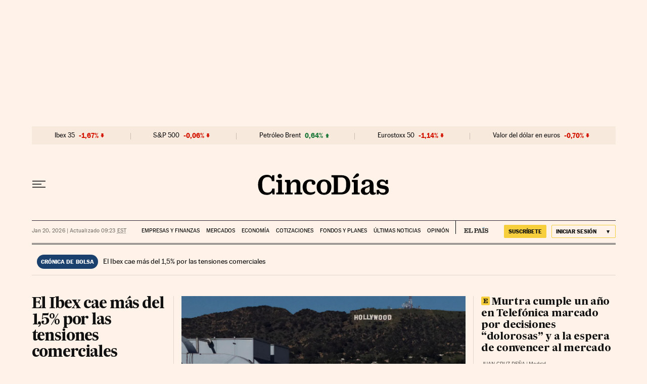

--- FILE ---
content_type: text/html; charset=utf-8
request_url: https://cincodias.elpais.com/?backURL=https%3A%2F%2Fcincodias.elpais.com%2Feconomia%2F2023-06-05%2Fde-espana-a-suiza-la-gran-variedad-de-la-inflacion-europea.html
body_size: 64334
content:
<!DOCTYPE html><html lang="es-ES"><head><meta charSet="UTF-8"/><meta name="viewport" content="width=device-width, initial-scale=1.0"/><link rel="preconnect" href="//static.elpais.com"/><link rel="preconnect" href="//assets.adobedtm.com"/><link rel="preconnect" href="//sdk.privacy-center.org"/><link rel="preload" href="https://imagenes.elpais.com/resizer/v2/FOAIBEJ4SJMFNG5CTHOBH5KQLE.jpg?auth=f2c09fa2c103ca8f594b3a6046cae6a7eb12c70658a2c3297d4639afe8ecac3f&amp;width=414&amp;height=233&amp;smart=true" imageSrcSet="https://imagenes.elpais.com/resizer/v2/FOAIBEJ4SJMFNG5CTHOBH5KQLE.jpg?auth=f2c09fa2c103ca8f594b3a6046cae6a7eb12c70658a2c3297d4639afe8ecac3f&amp;width=414&amp;height=233&amp;smart=true 414w,https://imagenes.elpais.com/resizer/v2/FOAIBEJ4SJMFNG5CTHOBH5KQLE.jpg?auth=f2c09fa2c103ca8f594b3a6046cae6a7eb12c70658a2c3297d4639afe8ecac3f&amp;width=828&amp;height=466&amp;smart=true 828w,https://imagenes.elpais.com/resizer/v2/FOAIBEJ4SJMFNG5CTHOBH5KQLE.jpg?auth=f2c09fa2c103ca8f594b3a6046cae6a7eb12c70658a2c3297d4639afe8ecac3f&amp;width=1200&amp;height=675&amp;smart=true 1200w" imageSizes="(min-width: 1199px) 1155px, (min-width: 1001px) calc(100vw - 44px), (min-width: 768px) 715px, (min-width: 576px) calc(100vw - 40px), 100vw" as="image" fetchpriority="high"/><link rel="preload" href="https://static.elpais.com/dist/resources/fonts/majrit/majrit-text/Majrit-Text-Bold.woff2" as="font" type="font/woff2" crossorigin=""/><link rel="preload" href="https://static.elpais.com/dist/resources/fonts/majrit/majrit-text/Majrit-Text-Roman.woff2" as="font" type="font/woff2" crossorigin=""/><script type="application/javascript">window.ENP = {"globalContent":{"website":"cinco-dias","alertEnabled":true,"lotteryButtonEnabled":false,"chatbotDisabled":false,"subscribeLinkByIP":"https://elpais.com/suscripcion/latam/primermes/premium/mensual/anual/#/campaign","subscribeLink":"https://elpais.com/suscripciones/premium/primer-mes-anual/#/campaign","subscribePremiumLink":{"default":"https://elpais.com/suscripciones/premium/upgrade/","CA":"https://elpais.com/suscripciones/digital/premium/upgrade/eucan/","US":"https://elpais.com/suscripciones/digital/premium/upgrade/eucan/"},"usunLoginUrl":"https://services.users.elpais.com/serviceLogin.html","baseUrlApiGateway":"https://wdnf3ec6zb.execute-api.eu-west-1.amazonaws.com/PRO/api/","serviceProductUrl":"https://services.users.elpais.com/serviceProduct.html","newsGoogleScript":"https://news.google.com/swg/js/v1/swg.js","secretPasswordServiceProduct":"&_&que_es_mi_barco$_$","favoritesURL":"https://static.elpais.com/dist/resources/js/5a1d96e6a200dc687626522b475e985b/ENP-favorites.js","apiOrigin":"https://prisa-cinco-dias-prod.api.arc-cdn.net","publicApi":"https://publicapi.elpais.com","entitlements":{"basic":[2895115629259653],"premium":[2810938707754442]},"omitAds":false,"isHomepage":true,"refresh":true},"deployment":{"arcVersion":"2360","cssVersion":"5a1d96e6a200dc687626522b475e985b","jsVersion":"5a1d96e6a200dc687626522b475e985b","resourcePath":"https://static.elpais.com/dist"},"translations":{"dateTime":{"dateTimeConnector":"a las","ago":"Hace %s","actualizado":"Actualizado","act":"Act.","published":"Publicado a las:","modified":"y modificado a las"},"sharedBar":{"commentsMessage":"Ir a los comentarios","copyLink":"Enlace copiado"},"subscribePremiumText":"Añade más ventajas a tu suscripción: 2 cuentas de email, PDF de EL PAÍS y todo Cinco Días.","subscribePremiumButton":"HAZTE PREMIUM","chatbot":{"welcomeMessage":"Hola%s, ¿puedo ayudarte?"},"cutOffMarks":{"searchBox":{"common":{"defaultOptionText":"Por %s"}},"cutOffMarksList":{"common":{"noResultsMessage":"No se encontraron resultados"}}},"games":{"registerPrimaryPlayText":"Regístrate ahora","registerSecondaryPlayText":"Ya soy suscriptor"},"wrapped2025":{"mostReadSections":{"titleSubscribed":"Tus artículos más leídos han sido sobre"}}},"siteProperties":{"liveKickerUrl":"https://eskup.elpais.com/OuteskupSimple","languageCode":"es-ES","siteDomainURL":"https://cincodias.elpais.com","subscribeOther":{"default":{"MX":"https://elpais.com/suscripcion/latam/primermes/premium/mensual/anual/#/campaign","CO":"https://elpais.com/suscripcion/colombia/premium/primermes/anual/#/campaign","CL":"https://elpais.com/suscripcion/latam/primermes/premium/mensual/anual/#/campaign","CA":"https://elpais.com/suscripciones/digital/premium/primer-mes-anual/eucan","US":"https://elpais.com/suscripciones/digital/premium/primer-mes-anual/eucan"},"freemium_t2":{"default":"https://elpais.com/suscripciones/premium/primer-mes-anual/#/campaign","defaultAm":"https://elpais.com/suscripcion/latam/primermes/premium/mensual/anual/#/campaign","MX":"https://elpais.com/suscripcion/latam/primermes/premium/mensual/anual/#/campaign","CO":"https://elpais.com/suscripcion/colombia/premium/primermes/anual/#/campaign","CL":"https://elpais.com/suscripcion/latam/primermes/premium/mensual/anual/#/campaign","CA":"https://elpais.com/suscripciones/digital/premium/primer-mes-anual/eucan","US":"https://elpais.com/suscripciones/digital/premium/primer-mes-anual/eucan"}},"relativeSearchURL":"/buscador/","games":{"ctaLoginUrl":"https://elpais.com/subscriptions/#/sign-in#?prod=REGCONTADOR&o=popup_regwall","ctaRegisterUrl":"https://elpais.com/subscriptions/#/register#?prod=REGCONTADOR&o=popup_regwall&prm=signwall_contadorpopup_registro_el-pais"}},"disabledFeatures":{"NOFAV":true,"NOPUBLI":false,"NOCSS":false},"overrideCss":null,"envVars":{}};</script><script type="application/javascript">window.LANG = "es-ES";</script><script type="text/javascript">window.arcIdentityApiOrigin = "https://prisa-cinco-dias-prod.api.arc-cdn.net";window.arcSalesApiOrigin = "https://prisa-cinco-dias-prod.api.arc-cdn.net";window.arcSignInUrl = "/subscriptions";if (false || window.location.pathname.indexOf('/pf/') === 0)
  { window.arcSignInUrl = "/pf" + window.arcSignInUrl + "?_website=cinco-dias"; }</script><script src="https://static.prisa.com/dist/subs/sharesessionsubdomain/v1/latest/sharesessionsubdomain.min.js"></script><script type="text/javascript" id="enp-script-0" src="https://static.elpais.com/dist/resources/js/5a1d96e6a200dc687626522b475e985b/ENP-section-front.js" defer=""></script><script src="https://contributor.google.com/scripts/1d9eb4aae2cdce07/loader.js" defer=""></script><script type="text/javascript">
          var EP=EP||{};
          (function(e){e.FC={getCookie:function(a){a+="=";for(var d=document.cookie.split(";"),b=0;b<d.length;b++){for(var c=d[b];" "==c.charAt(0);)c=c.substring(1,c.length);if(0==c.indexOf(a))return c.substring(a.length,c.length)}return null},getReleasedStorage:function(a,d){my_storage=window.localStorage;var b=my_storage.getItem(a);if(null!==b&&-1!=b.indexOf("|")){var c=b.substring(0,b.indexOf("|"));b=b.substring(b.indexOf("|")+1,b.length);if(c==
          d||"mostrarFC"==a&&"SI"==b)return b}return null},setReleasedStorage:function(a,d,b){my_storage=window.localStorage;my_storage.setItem(a,d+"|"+b)},cumpleAleatorio:function(a){return cumple_aleatorio=100*Math.random()<a?!0:!1},init:function(){window.es_suscriptor=!1;var{UT=''}=(cookieValue=EP.FC.getCookie("pmuser"))&&cookieValue!=='null'?JSON.parse(cookieValue):{};es_suscriptor=(UT==="T1"||UT==="T2");window.googlefc=window.googlefc||{};googlefc.controlledMessagingFunction=function(a){(es_suscriptor||true)?a.proceed(!1):a.proceed(!0)}}};EP.FC.init()})(EP);
          (function(){'use strict';var f=function(a){var b=0;return function(){return b<a.length?{done:!1,value:a[b++]}:{done:!0}}},l=this,m=/^[w+/_-]+[=]{0,2}$/,n=null,q=function(){},r=function(a){var b=typeof a;if("object"==b)if(a){if(a instanceof Array)return"array";if(a instanceof Object)return b;var c=Object.prototype.toString.call(a);if("[object Window]"==c)return"object";if("[object Array]"==c||"number"==typeof a.length&&"undefined"!=typeof a.splice&&"undefined"!=typeof a.propertyIsEnumerable&&!a.propertyIsEnumerable("splice"))return"array";
          if("[object Function]"==c||"undefined"!=typeof a.call&&"undefined"!=typeof a.propertyIsEnumerable&&!a.propertyIsEnumerable("call"))return"function"}else return"null";else if("function"==b&&"undefined"==typeof a.call)return"object";return b},t=Date.now||function(){return+new Date},u=function(a,b){function c(){}c.prototype=b.prototype;a.m=b.prototype;a.prototype=new c;a.prototype.constructor=a;a.j=function(a,c,g){for(var d=Array(arguments.length-2),e=2;e<arguments.length;e++)d[e-2]=arguments[e];return b.prototype[c].apply(a,
          d)}};var v=function(a,b){Object.defineProperty(l,a,{configurable:!1,get:function(){return b},set:q})};var w=function(){return Math.floor(2147483648*Math.random()).toString(36)+Math.abs(Math.floor(2147483648*Math.random())^t()).toString(36)};var y=function(){this.a="";this.b=x},x={},z=function(a){var b=new y;b.a=a;return b};var A=function(a,b){a.src=b instanceof y&&b.constructor===y&&b.b===x?b.a:"type_error:TrustedResourceUrl";if(null===n)b:{b=l.document;if((b=b.querySelector&&b.querySelector("script[nonce]"))&&(b=b.nonce||b.getAttribute("nonce"))&&m.test(b)){n=b;break b}n=""}b=n;b&&a.setAttribute("nonce",b)};var B=function(a){this.a=a||l.document||document};B.prototype.appendChild=function(a,b){a.appendChild(b)};var C=function(a,b,c,d,e,g){try{var h=a.a,k=a.a.createElement("SCRIPT");k.async=!0;A(k,b);h.head.appendChild(k);k.addEventListener("load",function(){e();d&&h.head.removeChild(k)});k.addEventListener("error",function(){0<c?C(a,b,c-1,d,e,g):(d&&h.head.removeChild(k),g())})}catch(p){g()}};var D=l.atob("aHR0cHM6Ly93d3cuZ3N0YXRpYy5jb20vaW1hZ2VzL2ljb25zL21hdGVyaWFsL3N5c3RlbS8xeC93YXJuaW5nX2FtYmVyXzI0ZHAucG5n"),E=l.atob("WW91IGFyZSBzZWVpbmcgdGhpcyBtZXNzYWdlIGJlY2F1c2UgYWQgb3Igc2NyaXB0IGJsb2NraW5nIHNvZnR3YXJlIGlzIGludGVyZmVyaW5nIHdpdGggdGhpcyBwYWdlLg=="),aa=l.atob("RGlzYWJsZSBhbnkgYWQgb3Igc2NyaXB0IGJsb2NraW5nIHNvZnR3YXJlLCB0aGVuIHJlbG9hZCB0aGlzIHBhZ2Uu"),ba=function(a,b,c){this.b=a;this.f=new B(this.b);this.a=null;this.c=[];this.g=!1;this.i=b;this.h=c},H=function(a){if(a.b.body&&!a.g){var b=
          function(){F(a);l.setTimeout(function(){return G(a,3)},50)};C(a.f,a.i,2,!0,function(){l[a.h]||b()},b);a.g=!0}},F=function(a){for(var b=I(1,5),c=0;c<b;c++){var d=J(a);a.b.body.appendChild(d);a.c.push(d)}b=J(a);b.style.bottom="0";b.style.left="0";b.style.position="fixed";b.style.width=I(100,110).toString()+"%";b.style.zIndex=I(2147483544,2147483644).toString();b.style["background-color"]=K(249,259,242,252,219,229);b.style["box-shadow"]="0 0 12px #888";b.style.color=K(0,10,0,10,0,10);b.style.display=
          "flex";b.style["justify-content"]="center";b.style["font-family"]="Roboto, Arial";c=J(a);c.style.width=I(80,85).toString()+"%";c.style.maxWidth=I(750,775).toString()+"px";c.style.margin="24px";c.style.display="flex";c.style["align-items"]="flex-start";c.style["justify-content"]="center";d=a.f.a.createElement("IMG");d.className=w();d.src=D;d.style.height="24px";d.style.width="24px";d.style["padding-right"]="16px";var e=J(a),g=J(a);g.style["font-weight"]="bold";g.textContent=E;var h=J(a);h.textContent=
          aa;L(a,e,g);L(a,e,h);L(a,c,d);L(a,c,e);L(a,b,c);a.a=b;a.b.body.appendChild(a.a);b=I(1,5);for(c=0;c<b;c++)d=J(a),a.b.body.appendChild(d),a.c.push(d)},L=function(a,b,c){for(var d=I(1,5),e=0;e<d;e++){var g=J(a);b.appendChild(g)}b.appendChild(c);c=I(1,5);for(d=0;d<c;d++)e=J(a),b.appendChild(e)},I=function(a,b){return Math.floor(a+Math.random()*(b-a))},K=function(a,b,c,d,e,g){return"rgb("+I(Math.max(a,0),Math.min(b,255)).toString()+","+I(Math.max(c,0),Math.min(d,255)).toString()+","+I(Math.max(e,0),Math.min(g,
          255)).toString()+")"},J=function(a){a=a.f.a.createElement("DIV");a.className=w();return a},G=function(a,b){0>=b||null!=a.a&&0!=a.a.offsetHeight&&0!=a.a.offsetWidth||(ca(a),F(a),l.setTimeout(function(){return G(a,b-1)},50))},ca=function(a){var b=a.c;var c="undefined"!=typeof Symbol&&Symbol.iterator&&b[Symbol.iterator];b=c?c.call(b):{next:f(b)};for(c=b.next();!c.done;c=b.next())(c=c.value)&&c.parentNode&&c.parentNode.removeChild(c);a.c=[];(b=a.a)&&b.parentNode&&b.parentNode.removeChild(b);a.a=null};var M=function(a,b,c){a=l.btoa(a+b);v(a,c)},da=function(a,b,c){for(var d=[],e=2;e<arguments.length;++e)d[e-2]=arguments[e];e=l.btoa(a+b);e=l[e];if("function"==r(e))e.apply(null,d);else throw Error("API not exported.");};var fa=function(a,b,c,d,e){var g=ea(c),h=function(c){c.appendChild(g);l.setTimeout(function(){g?(0!==g.offsetHeight&&0!==g.offsetWidth?b():a(),g.parentNode&&g.parentNode.removeChild(g)):a()},d)},k=function(a){document.body?h(document.body):0<a?l.setTimeout(function(){k(a-1)},e):b()};k(3)},ea=function(a){var b=document.createElement("div");b.className=a;b.style.width="1px";b.style.height="1px";b.style.position="absolute";b.style.left="-10000px";b.style.top="-10000px";b.style.zIndex="-10000";return b};var N=null;var O=function(){},P="function"==typeof Uint8Array,Q=function(a,b){a.b=null;b||(b=[]);a.l=void 0;a.f=-1;a.a=b;a:{if(b=a.a.length){--b;var c=a.a[b];if(!(null===c||"object"!=typeof c||"array"==r(c)||P&&c instanceof Uint8Array)){a.g=b-a.f;a.c=c;break a}}a.g=Number.MAX_VALUE}a.i={}},R=[],S=function(a,b){if(b<a.g){b+=a.f;var c=a.a[b];return c===R?a.a[b]=[]:c}if(a.c)return c=a.c[b],c===R?a.c[b]=[]:c},U=function(a,b){var c=T;a.b||(a.b={});if(!a.b[b]){var d=S(a,b);d&&(a.b[b]=new c(d))}return a.b[b]};
          O.prototype.h=P?function(){var a=Uint8Array.prototype.toJSON;Uint8Array.prototype.toJSON=function(){if(!N){N={};for(var a=0;65>a;a++)N[a]="ABCDEFGHIJKLMNOPQRSTUVWXYZabcdefghijklmnopqrstuvwxyz0123456789+/=".charAt(a)}a=N;for(var c=[],d=0;d<this.length;d+=3){var e=this[d],g=d+1<this.length,h=g?this[d+1]:0,k=d+2<this.length,p=k?this[d+2]:0,ha=e>>2;e=(e&3)<<4|h>>4;h=(h&15)<<2|p>>6;p&=63;k||(p=64,g||(h=64));c.push(a[ha],a[e],a[h],a[p])}return c.join("")};try{return JSON.stringify(this.a&&this.a,V)}finally{Uint8Array.prototype.toJSON=
          a}}:function(){return JSON.stringify(this.a&&this.a,V)};var V=function(a,b){return"number"!=typeof b||!isNaN(b)&&Infinity!==b&&-Infinity!==b?b:String(b)};O.prototype.toString=function(){return this.a.toString()};var T=function(a){Q(this,a)};u(T,O);var W=function(a){Q(this,a)};u(W,O);var ia=function(a,b){this.g=new B(a);var c=U(b,11);c=z(S(c,4)||"");this.b=new ba(a,c,S(b,10));this.a=b;this.f=S(this.a,1);this.c=!1},X=function(a,b,c,d){b=new T(b?JSON.parse(b):null);b=z(S(b,4)||"");C(a.g,b,3,!1,c,function(){fa(function(){H(a.b);d(!1)},function(){d(!0)},S(a.a,12),S(a.a,5),S(a.a,3))})},ja=function(a){a.c||(M(a.f,"internal_api_load_with_sb",function(b,c,d){X(a,b,c,d)}),M(a.f,"internal_api_sb",function(){H(a.b)}),a.c=!0)};var Y=function(a){this.h=l.document;this.a=new ia(this.h,a);this.f=S(a,1);this.g=U(a,2);this.c=!1;this.b=a};Y.prototype.start=function(){try{ka(),ja(this.a),l.googlefc=l.googlefc||{},"callbackQueue"in l.googlefc||(l.googlefc.callbackQueue=[]),la(this)}catch(a){H(this.a.b)}};
          var ka=function(){var a=function(){if(!l.frames.googlefcPresent)if(document.body){var b=document.createElement("iframe");b.style.display="none";b.style.width="0px";b.style.height="0px";b.style.border="none";b.style.zIndex="-1000";b.style.left="-1000px";b.style.top="-1000px";b.name="googlefcPresent";document.body.appendChild(b)}else l.setTimeout(a,5)};a()},la=function(a){var b=t();X(a.a,a.g.h(),function(){var c=l.btoa(a.f+"cached_js");(c=l[c])?(c=l.atob(c),c=3E5>Math.abs(b-parseInt(c,10))):c=!1;c||
          (da(a.f,"internal_api_sb"),Z(a,S(a.b,9)))},function(b){b?Z(a,S(a.b,7)):Z(a,S(a.b,8))})},Z=function(a,b){a.c||(a.c=!0,a=new l.XMLHttpRequest,a.open("GET",b,!0),a.send())};(function(a,b){l[a]=function(c){for(var d=[],e=0;e<arguments.length;++e)d[e-0]=arguments[e];l[a]=q;b.apply(null,d)}})("__475an521in8a__",function(a){"function"==typeof l.atob&&(a=l.atob(a),a=new W(a?JSON.parse(a):null),(new Y(a)).start())});}).call(this);

          window.__475an521in8a__("[base64]/[base64]/[base64]");
          </script><script id="scriptTestAB">window.DTM = window.DTM || {}; window.DTM.config = window.DTM.config || {}; window.DTM.config.atg_enabled = true;</script><script type="application/javascript">window.DTM = Object.assign(window.DTM || {}, {"isArticle":false,"pageDataLayer":{"businessUnit":"noticias","canonicalURL":"https://cincodias.elpais.com/","domain":"cincodias.elpais.com","edition":"cincodias","geoRegion":"españa","language":"es-ES","paywallID":"","liveContent":false,"org":"prisa","pageInstanceID":"1768919111829_11838882","pageName":"elpaiscom/cincodias/","publisher":"el pais","siteID":"elpaiscom","sysEnv":"web","thematic":"informacion","onsiteSearchResults":"","onsiteSearchTerm":"","paywallActive":false,"paywallCounter":"not-set","pageTypology":"","paywallProductOther":"","editionNavigation":"not-set","author":[],"creationDate":"","pageType":"portada","dataLayerDelay":false,"paywallStatus":"0","primaryCategory":"home","secondaryCategories":"","subCategory1":"home","subCategory2":"","tags":[]},"path":"//assets.adobedtm.com/0681c221600c/d0943e7fed9e/launch-90f4fb204f3b.min.js"});</script><title>Cinco Días: economía y mercados</title><meta name="date" scheme="W3CDTF" content="2026-01-20T15:23:21+01:00"/><meta name="lang" content="es-ES"/><meta name="author" content="CincoDías"/><meta name="robots" content="index,follow"/><meta name="description" content="Noticias de última hora sobre economía, mercados, pymes y emprendedores, empresas, finanzas y tecnología en Cinco Días y EL PAÍS Economía."/><meta name="organization" content="Ediciones EL PAÍS S.L."/><meta property="article:publisher" content="https://www.facebook.com/Cincodias/"/><meta property="article:modified_time" content="2026-01-20T15:23:21+01:00"/><meta property="og:title" content="Cinco Días: economía y mercados"/><meta property="og:description" content="Noticias de última hora sobre economía, mercados, pymes y emprendedores, empresas, finanzas y tecnología en Cinco Días y EL PAÍS Economía."/><meta property="og:updated_time" content="2026-01-20T15:23:21+01:00"/><meta property="og:image" content="https://imagenes.elpais.com/resizer/v2/7QD32BNDDJFE7DKHMBZILYGTDM.png?auth=657181527eaeb17711042ce4612a9a05224329943f59dbfc44009258410eed33"/><meta property="og:image:width" content="300"/><meta property="og:image:height" content="300"/><meta property="og:url" content="https://cincodias.elpais.com"/><meta property="og:type" content="website"/><meta property="og:site_name" content="Cinco Días"/><meta property="fb:app_id" content="94039431626"/><meta property="twitter:card" content="summary"/><meta property="twitter:site" content="@cincodiascom"/><link rel="canonical" href="https://cincodias.elpais.com"/><meta property="article:section" content="Portada"/><meta property="twitter:title" content="Cinco Días: economía y mercados"/><meta property="og:article:publisher" content="Cinco Días"/><meta property="og:article:author" content="CincoDías"/><meta property="fb:admins" content="851024123, 100008251487379"/><meta property="fb:pages" content="36280712574, 8585811569"/><link rel="alternate" href="https://feeds.elpais.com/mrss-s/pages/ep/site/cincodias.elpais.com/portada" type="application/rss+xml" title="RSS de la portada de Cinco Días"/><script type="application/ld+json">[{"@context":"https://schema.org/","@type":"BreadcrumbList","itemListElement":[{"@type":"ListItem","item":{"@type":"CollectionPage","@id":"https://cincodias.elpais.com/","name":"Cinco Días: economía y mercados"},"position":1},null]},{"@context":"https://schema.org/","@type":"WebSite","name":"Cinco Días: economía y mercados","sameAs":["https://www.facebook.com/Cincodias","https://twitter.com/cincodiascom","https://www.youtube.com/c/cincodias","https://es.wikipedia.org/wiki/El_Pa%C3%ADs"],"description":"Noticias de última hora sobre economía, mercados, pymes y emprendedores, empresas, finanzas y tecnología en Cinco Días y EL PAÍS Economía.","image":{"@type":"ImageObject","url":"https://imagenes.elpais.com/resizer/v2/7QD32BNDDJFE7DKHMBZILYGTDM.png?auth=657181527eaeb17711042ce4612a9a05224329943f59dbfc44009258410eed33","height":"300","width":"300"},"url":"https://cincodias.elpais.com","copyrightHolder":{"@type":["NewsMediaOrganization","Organization"],"name":"Cinco Días: economía y mercados","@id":"https://cincodias.elpais.com/#organization","url":"https://cincodias.elpais.com","logo":{"@type":"ImageObject","url":"https://imagenes.elpais.com/resizer/v2/7QD32BNDDJFE7DKHMBZILYGTDM.png?auth=657181527eaeb17711042ce4612a9a05224329943f59dbfc44009258410eed33","height":"300","width":"300"},"location":{"@type":"Place","name":"Cinco Días: economía y mercados","hasMap":"https://www.google.com/maps/dir/40.4373704,-3.62446/EL+PAIS,+S.L,+Calle+Miguel+Yuste,+40,+28037+Madrid/@40.4374475,-3.6264062,17z/data=!3m1!4b1!4m9!4m8!1m1!4e1!1m5!1m1!1s0xd422f0ae374e7f9:0x85a924c5a0085092!2m2!1d-3.6242389!2d40.4374558","url":"https://cincodias.elpais.com","geo":{"@type":"GeoCoordinates","latitude":"40.4373704","longitude":"-3.62446"},"address":{"@type":"PostalAddress","streetAddress":"Miguel Yuste","addressLocality":"40","addressRegion":"Madrid","postalCode":"28037","addressCountry":{"@type":"Country","name":"ES"}}},"diversityPolicy":"https://elpais.com/info/codigo-etico/#diversidad","ethicsPolicy":"https://elpais.com/info/codigo-etico/#principios","foundingDate":"1976-05-04","actionableFeedbackPolicy":"https://elpais.com/info/codigo-etico/#contacto","correctionsPolicy":"https://elpais.com/info/codigo-etico/#cambios","diversityStaffingReport":"https://elpais.com/info/codigo-etico/#diversidad","ownershipFundingInfo":"https://elpais.com/info/codigo-etico/#estructura","unnamedSourcesPolicy":"https://elpais.com/info/codigo-etico/#fuentes"},"creator":{"@type":["NewsMediaOrganization","Organization"],"name":"Cinco Días: economía y mercados","@id":"https://cincodias.elpais.com/#organization","url":"https://cincodias.elpais.com","logo":{"@type":"ImageObject","url":"https://imagenes.elpais.com/resizer/v2/7QD32BNDDJFE7DKHMBZILYGTDM.png?auth=657181527eaeb17711042ce4612a9a05224329943f59dbfc44009258410eed33","height":"300","width":"300"},"location":{"@type":"Place","name":"Cinco Días: economía y mercados","hasMap":"https://www.google.com/maps/dir/40.4373704,-3.62446/EL+PAIS,+S.L,+Calle+Miguel+Yuste,+40,+28037+Madrid/@40.4374475,-3.6264062,17z/data=!3m1!4b1!4m9!4m8!1m1!4e1!1m5!1m1!1s0xd422f0ae374e7f9:0x85a924c5a0085092!2m2!1d-3.6242389!2d40.4374558","url":"https://cincodias.elpais.com","geo":{"@type":"GeoCoordinates","latitude":"40.4373704","longitude":"-3.62446"},"address":{"@type":"PostalAddress","streetAddress":"Miguel Yuste","addressLocality":"40","addressRegion":"Madrid","postalCode":"28037","addressCountry":{"@type":"Country","name":"ES"}}},"diversityPolicy":"https://elpais.com/info/codigo-etico/#diversidad","ethicsPolicy":"https://elpais.com/info/codigo-etico/#principios","foundingDate":"1976-05-04","actionableFeedbackPolicy":"https://elpais.com/info/codigo-etico/#contacto","correctionsPolicy":"https://elpais.com/info/codigo-etico/#cambios","diversityStaffingReport":"https://elpais.com/info/codigo-etico/#diversidad","ownershipFundingInfo":"https://elpais.com/info/codigo-etico/#estructura","unnamedSourcesPolicy":"https://elpais.com/info/codigo-etico/#fuentes"}},{"@context":"https://schema.org/","@type":"WPHeader","cssSelector":".z-he"},{"@context":"https://schema.org/","@type":"WPFooter","cssSelector":".z-fo"}]</script><link rel="manifest" href="/pf/resources/manifests/sites/cinco-dias.webmanifest?d=2360"/><link rel="icon" href="https://static.elpais.com/dist/resources/images/cincodias/favicon.ico" type="image/x-icon"/><link rel="icon" href="https://static.elpais.com/dist/resources/images/cincodias/favicon_96.png" type="image/png" sizes="96x96"/><link rel="apple-touch-icon" sizes="180x180" href="https://static.elpais.com/dist/resources/images/apple-touch-icon.png"/><style id="critical-css">:root{--article-body-tablet-offset: rem(32px);--grid-6-1-column-content: calc(1 * ((100% - var(--grid-column-gap) * 5) / 6 + var(--grid-column-gap)) - var(--grid-column-gap));--grid-6-1-column-content-gap: calc(1 * ((100% - var(--grid-column-gap) * 5) / 6 + var(--grid-column-gap)));--grid-8-1-column-content: calc(1 * ((100% - var(--grid-column-gap) * 7) / 8 + var(--grid-column-gap)) - var(--grid-column-gap));--grid-8-1-column-content-gap: calc(1 * ((100% - var(--grid-column-gap) * 7) / 8 + var(--grid-column-gap)));--grid-8-2-column-content: calc(2 * ((100% - var(--grid-column-gap) * 7) / 8 + var(--grid-column-gap)) - var(--grid-column-gap));--grid-8-3-column-content: calc(3 * ((100% - var(--grid-column-gap) * 7) / 8 + var(--grid-column-gap)) - var(--grid-column-gap));--grid-8-4-column-content: calc(4 * ((100% - var(--grid-column-gap) * 7) / 8 + var(--grid-column-gap)) - var(--grid-column-gap));--grid-10-1-column-content: calc(1 * ((100% - var(--grid-column-gap) * 9) / 10 + var(--grid-column-gap)) - var(--grid-column-gap));--grid-10-2-column-content: calc(2 * ((100% - var(--grid-column-gap) * 9) / 10 + var(--grid-column-gap)) - var(--grid-column-gap));--grid-10-3-column-content: calc(3 * ((100% - var(--grid-column-gap) * 9) / 10 + var(--grid-column-gap)) - var(--grid-column-gap));--grid-10-4-column-content: calc(4 * ((100% - var(--grid-column-gap) * 9) / 10 + var(--grid-column-gap)) - var(--grid-column-gap));--grid-10-1-column-content-gap: calc(1 * ((100% - var(--grid-column-gap) * 9) / 10 + var(--grid-column-gap)));--grid-12-1-column-content-gap: calc(1 * ((100% - var(--grid-column-gap) * 11) / 12 + var(--grid-column-gap)))}html{line-height:1.15;-webkit-text-size-adjust:100%}body{margin:0}hr{box-sizing:content-box;height:0;overflow:visible}pre{font-family:monospace,monospace;font-size:1em}abbr[title]{border-bottom:none;text-decoration:underline;-webkit-text-decoration:underline dotted;text-decoration:underline dotted}b,strong{font-weight:bolder}code,kbd,samp{font-family:monospace,monospace;font-size:1em}small{font-size:80%}sub,sup{font-size:75%;line-height:0;position:relative;vertical-align:baseline}sub{bottom:-.25em}sup{top:-.5em}button,input,optgroup,select,textarea{font-family:inherit;font-size:100%;line-height:1.15;margin:0}button,input{overflow:visible}button,select{text-transform:none}button,[type=button],[type=reset],[type=submit]{-webkit-appearance:button}button::-moz-focus-inner,[type=button]::-moz-focus-inner,[type=reset]::-moz-focus-inner,[type=submit]::-moz-focus-inner{border-style:none;padding:0}button:-moz-focusring,[type=button]:-moz-focusring,[type=reset]:-moz-focusring,[type=submit]:-moz-focusring{outline:1px dotted ButtonText}legend{box-sizing:border-box;color:inherit;display:table;max-width:100%;padding:0;white-space:normal}progress{vertical-align:baseline}textarea{overflow:auto}[type=number]::-webkit-inner-spin-button,[type=number]::-webkit-outer-spin-button{height:auto}[type=search]{-webkit-appearance:textfield;outline-offset:-2px}[type=search]::-webkit-search-decoration{-webkit-appearance:none}::-webkit-file-upload-button{-webkit-appearance:button;font:inherit}details{display:block}summary{display:list-item}iframe,img{display:block;border:none}input,textarea{outline:none}figure{margin:0}[type=search]::-webkit-search-cancel-button{display:none}._g{position:relative;box-sizing:border-box;grid-template-rows:max-content;grid-auto-flow:dense}[class*=_g_c-]{grid-row-start:auto}._g{grid-template-columns:repeat(4,1fr)}._g-xs{display:grid}._g-s>div{position:relative}._g-s>div:not(:first-child):before{content:"";position:absolute;top:0;left:-16px;height:100%;border-left:1px solid #e9e9e9}._g_c-1{grid-column-end:span 1}._g_c-2{grid-column-end:span 2}._g_c-3{grid-column-end:span 3}._g_c-4{grid-column-end:span 4}:root{--grid-column-gap: 1.3125rem;--grid-column-gap-justify: -1.3125rem;--grid-offset: 1.25rem;--grid-offset-justify: -1.25rem}._g{grid-column-gap:1.3125rem}._g-o{padding-left:1.25rem;padding-right:1.25rem}._g-o{margin-left:auto;margin-right:auto;box-sizing:border-box;width:100%}._g-f{max-width:none}._gf-np{padding:0}._gf .c{border-bottom:0}@keyframes blink{0%{opacity:1}50%{opacity:0}to{opacity:1}}@font-face{font-family:MajritTx;font-style:normal;font-weight:700;font-display:swap;src:url(https://static.elpais.com/dist/resources/fonts/majrit/majrit-text/Majrit-Text-Bold.woff2) format("woff2"),url(https://static.elpais.com/dist/resources/fonts/majrit/majrit-text/Majrit-Text-Bold.woff) format("woff")}@font-face{font-family:MajritTxRoman;font-style:normal;font-weight:400;font-display:swap;src:url(https://static.elpais.com/dist/resources/fonts/majrit/majrit-text/Majrit-Text-Roman.woff2) format("woff2"),url(https://static.elpais.com/dist/resources/fonts/majrit/majrit-text/Majrit-Text-Roman.woff) format("woff")}@font-face{font-family:MarcinAntB;font-style:normal;font-weight:400;font-display:swap;src:url(https://static.elpais.com/dist/resources/fonts/marcin-ant-b/marcinantb-regular-webfont.woff2) format("woff2"),url(https://static.elpais.com/dist/resources/fonts/marcin-ant-b/marcinantb-regular-webfont.woff) format("woff")}@font-face{font-family:MajritTx;font-style:italic;font-weight:700;font-display:swap;src:url(https://static.elpais.com/dist/resources/fonts/majrit/majrit-text/Majrit-Text-Bold-Italic.woff2) format("woff2"),url(https://static.elpais.com/dist/resources/fonts/majrit/majrit-text/Majrit-Text-Bold-Italic.woff) format("woff")}@font-face{font-family:MajritTx;font-style:normal;font-weight:900;font-display:swap;src:url(https://static.elpais.com/dist/resources/fonts/majrit/majrit-text/Majrit-Text-Black.woff2) format("woff2"),url(https://static.elpais.com/dist/resources/fonts/majrit/majrit-text/Majrit-Text-Black.woff) format("woff")}@font-face{font-family:MarcinAntB;font-style:normal;font-weight:700;font-display:swap;src:url(https://static.elpais.com/dist/resources/fonts/marcin-ant-b/marcinantb-bold-webfont.woff2) format("woff2"),url(https://static.elpais.com/dist/resources/fonts/marcin-ant-b/marcinantb-bold-webfont.woff) format("woff")}.clearfix:after,._cf:after{display:block;clear:both;content:""}._rt{position:relative;display:block}._rt:before{display:block;padding-top:var(--arc-aspect-ratio);content:""}._rt>*{position:absolute;top:0;left:0;width:100%;height:100%}._rt-1x1{--arc-aspect-ratio: 100%}._rt-4x3{--arc-aspect-ratio: 75%}._rt-16x9{--arc-aspect-ratio: 56.25%}._rt-9x16{--arc-aspect-ratio: 177.7777777778%}._rt-21x9{--arc-aspect-ratio: 42.8571428571%}.btn{color:inherit;background-color:unset;border:none;padding:0;box-sizing:border-box;font-size:.6875rem;line-height:1.36;text-transform:uppercase;padding:.3125rem .5rem;border-radius:.125rem;text-align:center;vertical-align:middle;cursor:pointer;font-weight:700;min-width:1.6875rem;display:inline-flex;justify-content:center;align-items:center;font-family:MarcinAntB,sans-serif;border:.0625rem solid transparent;white-space:nowrap}.btn:hover{opacity:.8}.btn-md{padding:.5rem;min-width:2rem;line-height:1rem}.btn-lg{min-width:10.3125rem;padding:.6875rem}.btn-1{right:.75rem;top:.75rem}.btn-2{background:#f7cf3c}.btn-3{border:1px solid #f7cf3c}.btn-4{border:1px solid #efefef;border-radius:0}.btn-5{background:#1a406d;color:#fff}.btn-6{background:#0661eb;color:#fff}.btn-7{border:1px solid #0661EB;color:#111}.btn-8{border:1px solid #0661EB}.btn-9{background:#0661eb}.btn-10{background-color:#e8120b;color:#fff}.btn-i{height:2rem;width:2rem}.btn-i svg{height:auto;width:1rem}._re{width:100%;height:auto}._pr{position:relative}._pa{position:absolute}._pf{position:fixed}._ls{list-style:none;padding:0;margin:0}._db{display:block}._df{display:flex}._di{display:inline}._dib{display:inline-block}._dg{display:grid}._dn{display:none}._ai-c{align-items:center}._ai-b{align-items:baseline}._js-c{justify-self:center}._js-e{justify-self:end}._jc-c{justify-content:center}._jc-se{justify-content:space-evenly}._btn{color:inherit;background-color:unset;border:none;padding:0;box-sizing:border-box;cursor:pointer;display:inline-flex;justify-content:center;align-items:center}._fl{float:left}._fr{float:right}._sr{background:#f9dc4a;color:#000;border:3px solid #000;font-size:1rem;line-height:1.13;padding:.625rem}._sr:not(:focus){border:0;clip:rect(0 0 0 0);clip-path:inset(100%);height:1px;overflow:hidden;padding:0;position:absolute;white-space:nowrap;width:1px}._sr:focus{position:fixed;top:0;left:0;z-index:1500;outline:none}.tpl-modal{overflow:hidden}body{background:#fff3e9;color:#111;font-family:MajritTx,serif}a{text-decoration:none;color:inherit}a:hover{opacity:.8;transition:opacity .4s}figure a:hover{opacity:1}:root{--svg-circle: #fff;--svg-action: #fff}.ad,.prisa_ad,.ad-center-rail{display:flex;justify-content:center;line-height:0}.ad-mpu{min-width:18.75rem;height:37.5rem;align-items:flex-start;justify-content:center}.ad-mpu>div{width:18.75rem;min-height:18.75rem;position:sticky;z-index:1;margin:0 auto;top:0}.ad-giga{min-height:6.25rem;max-width:74.9375rem;margin:0 auto}.ad-giga-1{position:sticky;top:0;z-index:1010}.ad-315-otb{width:19.6875rem;min-height:36.25rem}.ad-sticky{position:fixed;bottom:0;z-index:1050;height:6.25rem;box-shadow:0 0 5px 2px #00000036;display:none;width:100%}div[id^=elpais_gpt-MPU]{height:37.5rem;min-width:18.75rem;align-items:flex-start;justify-content:center;clear:both}.ad-ntsd{min-height:1.875rem}.tpl-admin .placeholder_ad .ad_content{display:flex;justify-content:center;align-items:center;background:#e2d7ce;font-family:sans-serif;font-size:.75rem;margin:0 auto}.tpl-admin .ad-mldb{display:none}.ad-giga-2{margin-top:4.375rem}.contrast-on{background-color:#000;filter:grayscale(100%) invert(100%)}.contrast-on a img,.contrast-on a video,.contrast-on figure img,.contrast-on figure video{filter:invert(1)}.contrast-on .ep_e,.contrast-on .ad,.contrast-on figure iframe,.contrast-on .playlist img,.contrast-on .playlist iframe,.contrast-on .ph-v_b,.contrast-on .c_m_i{filter:invert(1)}.cs{padding-top:1.5rem;grid-template-rows:repeat(4,auto)}.cs_t{grid-column:1/5;grid-row:2;border-bottom:1px solid #000;justify-content:flex-end;position:relative;display:flex;flex-direction:column}.cs_t:after{position:absolute;display:block;content:"";bottom:0;left:0;width:14.6875rem;height:.25rem;background:#000}.cs_t_e{margin:0;font-size:1.5rem;line-height:1;font-weight:900;letter-spacing:-.0375rem;color:#000}.cs_t_l{padding-bottom:.75rem;display:inline-block;position:relative}.cs_m{grid-column:1/5;grid-row:4;font-family:MarcinAntB,sans-serif;position:relative;display:flex;width:100%;box-sizing:border-box}.cs_m:after{content:"";width:1rem;height:100%;position:absolute;top:0;pointer-events:none;right:-.0625rem;background:#fff;background:linear-gradient(90deg,#fff0,#fff3e9)}.cs_m:before{content:"";width:90%;height:.3125rem;position:absolute;top:0;left:0}.cs_m .sm{overflow-x:scroll;padding-right:1rem;padding-left:0}.cs_m a{font-size:.6875rem;line-height:1.18;color:#000;text-transform:uppercase;white-space:nowrap;padding:1.375rem .1875rem;letter-spacing:.00625rem}.cs_m a:not(:last-child):after{content:"\b7";margin-left:.4rem}.cs_m_i-a{position:relative}.cs_m_i-a:before{position:absolute;content:"";bottom:0;left:0;display:block;width:calc(100% - .6rem);height:.3125rem;background:#000}.cs_p{grid-column:1/5;grid-row:3;display:flex;align-items:flex-end;justify-content:center;z-index:2}.cs_p_i{display:flex;align-items:center;justify-content:center;padding:0}.cs_p_l{text-transform:uppercase;font-family:MarcinAntB,sans-serif;font-size:.625rem;line-height:1.2;letter-spacing:.01125rem;white-space:nowrap;padding:0 .25rem 0 0}.cs_p_n{display:inline-block;text-indent:-9999px;height:2rem;background-position:center;background-repeat:no-repeat}.tpl-h .cs{padding-top:unset}.tpl-h .cs_m{border-bottom:1px solid #000;justify-content:center}.tpl-tag .cs_t_e,.tpl-tag .x-f .x_s_l{font-weight:500}.me{visibility:hidden;pointer-events:none;z-index:-1}.me--a{z-index:1060;visibility:visible;pointer-events:auto}.me--a .btn-fl .icon_arrow_down{visibility:visible}.ed ul{text-transform:uppercase;flex-direction:column}.ed ul li{margin:0}.ed a{position:relative;padding-left:1.25rem;display:block;font-size:.6875rem;line-height:2.18}.ed a:before{content:"";position:absolute;border-radius:100%;display:block;left:0;top:.375rem;width:.75rem;height:.75rem;background-color:#f2f2f2;border:0}.ed_c{font-weight:900}.ed_c a:after{content:"";position:absolute;border-radius:100%;display:block;left:.1875rem;top:.5625rem;width:.375rem;height:.375rem;background-color:#0661eb;border:0}.ed_l{list-style:none;background:#efefef80;position:inherit;display:block;box-shadow:inherit;border-radius:0;width:auto;padding:.375rem .875rem;margin:.25rem 0}.ed_l li{padding:0}.ed_l li:last-child{margin-bottom:0}.ed_l li a:before{content:"";position:absolute;border-radius:100%;display:block;left:0;top:.3125rem;width:.75rem;height:.75rem;background-color:#fff;border:1px solid #ededed}.ed_l li a span{text-transform:capitalize}.csw{background:#fff3e9}.cg{max-width:74.9375rem;margin:0 auto;background:#fff3e9}.cg .x{padding:0;border-bottom:double #4a4a4a;background:#fff3e9}.cg .x_bh{grid-column:1/2;display:flex;align-items:center}.cg .x_bh .btn-h{padding:0;height:14px;width:auto}.cg .x_bh .btn-h svg{width:26px}.cg .x .ep_l{margin:0;text-align:center;grid-column:2/4;display:flex;justify-content:center;align-items:center}.cg .x .ep_l .ep_e{width:6.75rem;height:1.0625rem}.cg .x .ep_l .ep_e .ep_i{height:100%;width:100%}.cg .x .x_u{grid-column:4/5;display:flex;justify-content:flex-end;align-items:center;height:45px}.cg .x .x_u .btn{background:#f7cf3c}.cg .x .x_u .btn-u{padding:0;background:none}.cg .x .x_u .btn-u svg{width:1rem;height:1rem}.cg .x .x_u .btn-u span,.cg .x .x_u .btn-2{display:none}.cg .clm{padding-bottom:.6rem;justify-content:space-between;align-items:flex-start}.cg .clm .x_e{white-space:nowrap;grid-column:1/4;color:#0000008c;font-family:MarcinAntB,sans-serif;font-size:.625rem;letter-spacing:.09px;padding-top:.9375rem;text-align:left}.cg .clm .x_e_s{margin:0 .1875rem}.cg .clm .x_e_s:last-child{display:none}.cg .clm .x_e abbr{-webkit-text-decoration:underline dotted;text-decoration:underline dotted}.cg .clm_m{display:none}.cg .clm_m .sm{justify-content:center}.cg .clm_m a{color:#000;text-transform:uppercase;font-size:.6875rem;font-family:MarcinAntB,sans-serif;padding-top:.875rem;margin-right:.8125rem;text-align:center}.cg .clm_m a:last-child{margin-right:0}.cg .clm_m_n{border-left:1px solid #000;padding-left:.875rem;height:.75rem;width:3.125rem;flex-shrink:0;display:inline-block;background:url(https://static.elpais.com/dist/resources/images/logos/primary/el-pais.svg);background-position:right 0 bottom 2px;background-size:auto 11px;background-repeat:no-repeat;text-indent:-9999px;text-align:left;overflow:hidden}.cg .clm_m_a{font-weight:700}.cg .clm .x_u{grid-column:4/5;margin-top:10px;justify-content:flex-end}.cg .clm .x_u .btn{background:#f7cf3c}.cg .clm .x_u .btn-u{background-color:transparent;border:1px solid #f7cf3c;display:none}.cg .clm .x_u .btn-u abbr{display:none}.cg .clm .x_u .btn-u:after{content:" \25be";display:inline-block;padding:0 .1875rem 0 1.25rem}.cg .clm .x_u button.btn-u,.cg.cg-s .x .x_u .btn-u{display:none}.cg.cg-s .x .x_u .btn-us{display:block;background-color:#f7cf3c;border-radius:50%;width:2rem;height:2rem}.cg.cg-s .x .x_u .btn-us abbr{font-weight:400}.cg.cg-s .x .x_u .btn-us span,.cg.cg-u .x a.btn-u{display:none}.cg.cg-u .x button.btn-u{background-color:#f1e0d2;display:flex;border:none;font-weight:400;width:2rem;height:2rem;border-radius:50%}.cg.cg-u .x button.btn-u:after{display:none}.cg.cg-u .x button.btn-u abbr{display:block}.cg.cg-u .x button.btn-u span,.cg.cg-u .clm .x_u a.btn-u,.cg.cg-u .clm .x_u button.btn-u{display:none}.cg.cg-u .clm .x_u .btn-2{display:block}.cg.cg-u.cg-f .x a.btn-2{margin-right:.625rem;display:block}.cg.cg-u.cg-f .x a.btn-2:after{display:none}.cg.cg-f{min-height:5.375rem}.cg.cg-f .x{padding:.9375rem 0;position:fixed;left:0;width:100%;z-index:1030;border-top:1px solid #000;border-bottom:double #4a4a4a;margin-top:-3.125rem;top:3.125rem;transition:top .3s ease}.cg.cg-f .x .ep_l .ep_e{width:6.75rem;height:1.0625rem}.cg.cg-f .x .x_u{display:flex}.cg.cg-f .x .x_u .btn svg{display:block}.cg.cg-f .x .x_u .btn span{display:none}.cg.cg-f .x .x_u .btn-2{display:block;margin-right:.3125rem}.al{font-family:MarcinAntB,sans-serif;background-color:#fff3e9}.al_f{border-bottom:.0625rem solid #e2d7ce;padding-top:1.25rem;padding-bottom:.625rem;align-items:flex-start}.al_t{background-color:#1a406d;padding:.125rem 1.25rem;border-radius:.125rem;color:#fff;font-size:.6875rem;letter-spacing:.00625rem;text-transform:uppercase;font-weight:700;text-wrap:nowrap}.al_t-u{background-color:#d41703}.al_t-u div{position:relative;width:-moz-max-content;width:max-content}.al_t-u div:after{content:"";font-size:.625rem;position:absolute;top:.0625rem;right:-.5rem;width:.25rem;height:.25rem;z-index:4;border-radius:50%;background:#fff;animation:blink 1s infinite}.al_txt{padding-left:.625rem;font-size:.875rem;line-height:1.14}.ek{font-family:MarcinAntB,sans-serif;margin-top:.625rem}.ek a{color:inherit}.ek_f{background-color:#efefef;align-items:stretch;align-content:stretch;position:relative}.ek_f:after{content:"";position:absolute;right:0;top:0;height:100%;width:30px;background:linear-gradient(90deg,#fff0,#fff0)}.ek_t{background:#016ca2;font-size:.625rem;line-height:1;font-weight:700;color:#fff;padding:0 .75rem;letter-spacing:.1px;align-items:center;text-transform:uppercase;white-space:nowrap}.ek_txt{padding:.75rem;font-size:.8125rem;overflow-wrap:anywhere;line-height:1.23;white-space:nowrap;overflow-x:scroll}.w-widget_stock_exchange_ticker_5d{font-family:MarcinAntB,sans-serif;font-size:.8125rem;line-height:1.15;background:#f1e0d280}.w-widget_stock_exchange_ticker_5d .w_b_of{background:#f1e0d280;overflow-x:auto}.w-widget_stock_exchange_ticker_5d .w_b{display:flex;flex-wrap:nowrap;height:2.25rem;align-items:center;white-space:nowrap}.w-widget_stock_exchange_ticker_5d .w_val{flex:1 1 auto;position:relative;text-align:center;display:flex;padding:0 .625rem;justify-content:center}.w-widget_stock_exchange_ticker_5d .w_val:before{content:"";display:block;position:absolute;left:0;top:.125rem;height:.8125rem;width:.0625rem;display:inline-block;background:#00000030}.w-widget_stock_exchange_ticker_5d .w_val:first-child:before{display:none}.w-widget_stock_exchange_ticker_5d .w_val a{padding-top:0}.w-widget_stock_exchange_ticker_5d .w_val_var{font-weight:700;background-color:transparent;margin-left:unset;padding-left:.5rem;padding-right:unset;padding-top:unset;padding-bottom:unset;border-radius:4px}.w-widget_stock_exchange_ticker_5d .w_val_var:after{font-size:.625rem}.w-widget_stock_exchange_ticker_5d .w_val_var-eq:after{content:"=";padding-left:.1875rem}.w-widget_stock_exchange_ticker_5d .w_val_var-up{color:#1e7a3b;padding-right:1.0625rem;background:transparent url(https://static.elpais.com/dist/resources/images/cincodias/bolsa_sube-5d.svg) no-repeat 90% center}.w-widget_stock_exchange_ticker_5d .w_val_var-do{color:#d41703;padding-right:1.0625rem;background:transparent url(https://static.elpais.com/dist/resources/images/cincodias/bolsa_baja-5d.svg) no-repeat 90% center}.b.b_ep{margin-top:0;font-family:MarcinAntB,sans-serif}.b.b_ep .b_h{align-items:baseline;flex-direction:row;border-bottom:unset;border-top:unset;padding-top:0;margin-bottom:0;border-bottom:.0625rem solid #000}.b.b_ep .b_h_t{font-size:.625rem;line-height:1.9;font-weight:700;letter-spacing:initial;text-transform:uppercase;padding:1.6875rem 0 .375rem}.b.b_ep .b_h_w{left:0;bottom:0;border-bottom:.25rem solid #000}.b.b_ep .b_h_w:after{display:none}.b.b_ep .b_h_sc{overflow-x:auto;overflow-y:hidden;width:100%;border:0;box-shadow:none;outline:none;height:1.5625rem;padding:0 0 0 .9375rem}.b.b_ep .b_h_sc:after{content:"";width:2rem;height:2.1875rem;position:absolute;pointer-events:none;right:0;bottom:0;background-image:linear-gradient(90deg,transparent,#fff3e9)}.b.b_ep .b_h_ul-tr{font-family:MarcinAntB,sans-serif;font-size:.6875rem;width:-moz-max-content;width:max-content;text-transform:uppercase;letter-spacing:.00625rem}.b.b_ep .b_h_ul-tr a{margin:0 .5rem;position:relative;padding:.625rem 0}.b.b_ep .b_h_ul-tr a:after{content:".";width:.0625rem;height:.0625rem;position:absolute;right:-.5rem;top:.5rem}.b.b_ep .b_h_ul-tr a:first-child{margin-left:0}.b.b_ep .b_h_ul-tr a:last-child{margin-right:0}.b.b_ep .b_h_ul-tr a:last-child:after{content:""}.b.b_ep+.b{margin-top:2rem}.z-he .b.b_ep{background:#f1e0d2}.z-he .b.b_ep .b_h{border-bottom:unset;justify-content:center}.z-he .b.b_ep .b_h_t{padding:.6875rem 0 .625rem .8125rem;white-space:nowrap;position:relative}.z-he .b.b_ep .b_h_t:after{content:"";width:.3125rem;height:.3125rem;background:#0661eb;position:absolute;top:calc(50% - 2.5px);left:0}.z-he .b.b_ep .b_h_w{border-bottom:0;flex:unset}.z-he .b.b_ep .b_h_sc{width:auto}.z-he .b.b_ep .b_h_sc:after{background-image:linear-gradient(90deg,transparent,#f1e0d2)}.z-he .b.b_ep+.b{margin-top:2rem}.z-he .b.b_ep+.z_hr{display:none}.c{padding-bottom:1.125rem;margin-bottom:1.25rem;border-bottom:1px solid #e2d7ce;display:flex;flex-direction:column;flex-wrap:nowrap;position:relative}.c:last-of-type{border-bottom:none;margin-bottom:0;padding-bottom:0}.c_kg{container:customkicker/inline-size}.c_m{margin-bottom:.8125rem}.c_m_p{font-family:MarcinAntB,sans-serif;font-size:.6875rem;line-height:1.18;text-align:right;padding:.25rem 0 .3125rem;color:#666}.c_m_p_a{padding-left:.125rem;letter-spacing:normal;color:#111;text-transform:uppercase}.c_m_p_a span{text-transform:none}.c_m_i{fill:#fff;width:15%;bottom:.75rem;left:.75rem}.c_m_i_pa{left:auto;right:.625rem}.c_m_c-v{overflow:hidden}.c_m-vp{position:relative;z-index:10}.c .c_h{display:block;flex-direction:unset}.c_k{font-family:MarcinAntB,sans-serif;font-size:.6875rem;line-height:1.09;margin-bottom:.4375rem;display:inline-block;font-weight:400;letter-spacing:.01125rem;text-transform:uppercase;position:relative;z-index:10}.c_kg_n{background:#000;color:#fff;font-size:.6875rem;line-height:1.73;padding:0 .1875rem;font-weight:400;font-family:sans-serif}.c_k-l{color:#d41703;font-weight:700;position:relative}.c_k-l:after{content:"";font-size:.625rem;position:relative;display:inline-block;top:-.4375rem;right:-.125rem;width:.1875rem;height:.1875rem;z-index:4;border-radius:50%;background:#d41703;animation:blink 1s infinite}.c_k-br span{background:#000;color:#fff;width:-moz-max-content;width:max-content;padding:.125rem .25rem .0625rem;font-family:MarcinAntB,sans-serif;font-size:.625rem;line-height:1.2;text-indent:inherit;height:auto;text-transform:uppercase}.c_k-r:before{background:#0661eb}.c_k-s:before{background:#f7cf3c}.c_k-r:before,.c_k-s:before{content:"";display:inline-block;width:10px;height:10px;border-radius:5px;margin-right:5px;bottom:-1px}.c_t{font-size:1.25rem;line-height:1.15;letter-spacing:-.018125rem;font-weight:700;margin:0 0 .75rem}.c_t a:before{content:"";display:block;position:absolute;top:0;left:0;width:100%;height:100%;z-index:4;background:transparent}.c_t-r a{font-weight:400;font-family:MajritTxRoman,serif}.c_t_i{top:.0625rem}.c_t-xl,.c_t-xxl{line-height:1.2!important}.c_t-lg{line-height:1.1!important}.c_t-sm{line-height:1!important}.c_t-xs{line-height:.9!important}.c_t-xxs{line-height:.7!important}.c--st .c_t{margin-bottom:.4375rem}.c_st{font-weight:400;font-family:MajritTxRoman,serif;margin:0 0 .75rem}.c_a{font-family:MarcinAntB,sans-serif;font-size:.6875rem;line-height:1.27;text-transform:uppercase;color:#625e5b;position:relative;z-index:10}.c_a_l{color:inherit;text-transform:none}.c_a_vr{padding:0 .125rem}.c_d{font-family:MajritTxRoman,serif;font-size:.9375rem;line-height:1.27;color:#4a4a4a;margin:.5rem 0 0}.c_ap{margin-top:1.125rem;text-align:left;position:relative;z-index:10;min-height:2.3125rem}.c_apc{align-items:center}.c_apc_i{width:1.9375rem;height:1.9375rem;background-color:#e2d7ce;border-radius:50%}.c_apc_t{width:calc(100% - 45px);height:.125rem;background-color:#e2d7ce;margin-left:.9375rem}.c_r{text-align:left;font-size:.8125rem;line-height:1.38;font-weight:700;margin:1.0625rem 0 0;padding:0;list-style:none;position:relative;z-index:10}.c_r_i{padding-left:2.0625rem;position:relative}.c_r_i:nth-child(n+2){margin-top:.1875rem}.c_r_i:before{content:"";width:1.5625rem;height:.0625rem;background:#111;display:inline-block;position:absolute;top:.4375rem;left:0}.c_r_v{background-size:.875rem .875rem;width:.875rem;height:.875rem;fill:#000;vertical-align:top;margin-right:.25rem;text-indent:200%;display:inline-block;overflow:hidden}.c_r_s{width:1.0625rem;height:1.0625rem;top:-.0625rem;margin-right:.25rem;display:inline-block;vertical-align:top}.c_r_k{text-transform:uppercase;font-size:.6875rem;position:relative;padding-right:.3125rem;margin-right:.1875rem}.c_r_k:after{content:"|";position:absolute;top:-.1875rem;right:0}.c_r_k-l{color:#d41703;margin-right:.1875rem;font-family:MarcinAntB,sans-serif}.c_r_k-l:after{animation:blink 1s infinite;background-color:#ff3f00;border-radius:.2rem;content:"";height:.1875rem;width:.1875rem;top:.0625rem;right:0}.c_l{margin-top:1.125rem;position:relative;z-index:10}.c_l .lbf{margin:0}.c-r .c_t{font-weight:400;font-family:MajritTx,serif}.kg{text-indent:-624.9375rem;white-space:nowrap;overflow:hidden;height:1.625rem;position:relative;z-index:10}.kg-editorial{text-indent:0;white-space:unset;font-family:MarcinAntB,sans-serif;font-size:.625rem;line-height:2.6;margin-bottom:0;display:inline-block;font-weight:400;letter-spacing:.01125rem;text-transform:uppercase;vertical-align:top}.c-o .c_t{font-style:italic}.c-h .c_m{order:5}.c-st .c_kg,.c--m-n .c_kg{margin-bottom:.5rem}.c_t-xxl a{font-size:125%;line-height:1.1}.c_t-xl a{font-size:120%;line-height:1.1}.c_t-lg a{font-size:110%;line-height:1.1}.c_t-sm a{font-size:90%;line-height:1.1}.c_t-xs a{font-size:80%;line-height:1.1}.c_t-xxs a{font-size:75%;line-height:1.1}.c_t-i{font-style:italic}.c-ec{container-type:inline-size;container-name:card-vineta;display:grid;grid-template-columns:1fr 1fr 1fr;grid-column-gap:var(--grid-column-gap);grid-auto-rows:min-content}.c-ec .c_h{grid-column:1/4;order:9}.c-ec .c_m{grid-column:1/4;order:10;max-width:6.125rem}@container card-vineta (min-width: 220px){.c-ec .c_h{grid-column:1/3;order:0}.c-ec .c_m{grid-column:3;order:6}}.c--c{text-align:center}.c--c .kg{margin-left:auto;margin-right:auto}.c_t_i{width:1.0625rem;height:1.0625rem;bottom:-.0625rem;margin-right:.25rem;position:relative;display:inline-block}.c_t_i-v{background:url(https://static.elpais.com/dist/resources/images/v2/ico-play.svg) no-repeat}.c_rcp{margin-top:1.5rem}.c_rcp .c_rcp_d{font-family:MarcinAntB,sans-serif;font-size:.875rem;line-height:1;letter-spacing:.00375rem;color:#0006}:lang(es-US) .tpl-h-us .c_t_i-s{display:none}.tpl-admin .c_t a:before{display:none}.c--mx{display:grid;align-items:flex-start}.c--mx .c_m{grid-row:3;margin-bottom:0}.c--mx .c_h{grid-row:2}.c--mx .c_h .c_t{margin-bottom:0}.c--mx .c_a{grid-row:4}.c--mx .c_d{grid-row:5;margin-top:0}.c--mx .c_r{grid-row:6;margin-top:0}.mw,.z-fo{padding-top:.0625rem;padding-bottom:.0625rem}.mw{background:#fff3e9}.b{margin-top:2.5rem;clear:both}.b_h{border-bottom:.0625rem solid #000;justify-content:space-between;align-items:flex-end;margin-bottom:1.25rem}.b_hr{border-bottom:double #000;grid-column:1/13;margin-top:calc(var(--grid-column-gap) / 2)}.b_hr-s{border-bottom:.5rem solid #000}.b_hr-s-b{border-bottom:double #4a4a4a}.c:last-of-type+.w{margin-top:1.25rem;border-top:.0625rem solid #e2d7ce;padding-top:1.25rem}.w+.c{margin-top:1.25rem}.b_h_w{flex:1 0 auto}.b_h_w:after{content:"";width:90%;max-width:13.125rem;height:.1875rem;background:#000;display:block;position:absolute;bottom:0;left:0}.b_h_w .btn{padding:0;vertical-align:sub}.b_h_w .btn svg{width:1.5rem;fill:#000}.b_h_h{display:inline-block;margin:0}.b_h_t{font-weight:900;font-size:1.375rem;line-height:1;letter-spacing:-.034375rem;color:#222;padding-bottom:.9375rem;padding-top:1.125rem;display:inline-block}.b_h_m{text-transform:uppercase;font-family:MarcinAntB,sans-serif;display:none}.b_h_m-o{position:absolute;z-index:1;box-sizing:border-box;background:#fff;box-shadow:0 .0625rem .25rem #0000004d,0 .125rem 1.5rem #00000017;transform:translateZ(0);z-index:11;left:0;width:100%;display:block;top:100%;padding:2.875rem 2.5rem;font-size:.75rem;line-height:1.83}.b_h_m-o a{display:block}.b_h_m-o .btn-c{display:block;width:2.0625rem;height:auto}.b_h_m .btn-c{top:.5rem;right:.5rem}.b_h .btn{margin-bottom:.4375rem;margin-left:.5rem}.b_h .btn-i{margin:0}.b_h .btn-l{color:#e8120b;position:relative}.b_h .btn-l:after{position:absolute;animation:blink 1s infinite;background-color:#e8120b;border-radius:.2rem;content:"";height:.1875rem;width:.1875rem;top:.4375rem;right:.1875rem}.b_h .btn-res{padding-right:1.375rem;background:url(https://static.elpais.com/dist/resources/images/sections/elecciones-brasil/resultados.svg) right center no-repeat}.b_h_sp{padding-bottom:.625rem;text-align:right;margin-left:.9375rem}.b_h_sp_l{text-transform:uppercase;font-size:.5rem;line-height:1.25;font-family:arial,sans-serif}.b_h_sp_n{min-width:2rem;height:2rem;text-indent:200%;white-space:nowrap;overflow:hidden}.b_h_k{font-family:MarcinAntB,sans-serif;font-size:.625rem;line-height:1.2;display:block;font-weight:400;letter-spacing:.01125rem;text-transform:uppercase;float:right;padding:.625rem 0 1rem .625rem}.b_h_k-s:before,.b_h_k-r:before{content:"";width:.6875rem;height:.6875rem;border-radius:.6875rem;display:inline-block;margin-right:.375rem;margin-right:.3125rem;position:relative;bottom:-.125rem}.b_h_k-s:before{background:#f7cf3c}.b_h_k-r:before{background:#00aeff}.b_row-2 .c{grid-column:span 2}.b ._g-o{padding-left:0;padding-right:0}.z_hr{margin-top:1.875rem}.b_cnb .c{border-bottom:none;margin-bottom:0;padding-bottom:0}.b_chi .c:first-of-type .c_t{margin-bottom:1.375rem}.b_chi .c:first-of-type .c_kg{margin-bottom:.5rem}.b_chi .c:first-of-type .c_st{margin-bottom:2.25rem}.b_chi .c:first-of-type.c--st .c_t{margin-bottom:1rem}.b_chi .c-d:first-of-type.c--m-n.c--c{display:block}.b_chi .c-d:first-of-type.c--m-n.c--c .c_a,.b_chi .c-d:first-of-type.c--m-n.c--c .c_d{text-align:center}.b_st{border-top:.0625rem solid #e2d7ce;margin-top:1.25rem;padding-top:1.25rem}.b_sb{padding-bottom:1.25rem}.b_row-xs>.c:nth-of-type(n+2),.b_row-xs>.b_col:nth-of-type(n+2){position:relative}.b_row-xs>.c:nth-of-type(n+2):before,.b_row-xs>.b_col:nth-of-type(n+2):before{content:"";height:100%;width:1px;background:#e2d7ce;left:calc(var(--grid-column-gap) / 2 - var(--grid-column-gap));top:0;position:absolute}.z-bn:first-of-type,.z-hi:first-of-type{padding-top:1rem}.z-bn:first-of-type style:first-child+.b,.z-bn:first-of-type .b:first-child,.z-hi:first-of-type style:first-child+.b,.z-hi:first-of-type .b:first-child{margin-top:0}.z-bn:first-of-type style:first-child+.b .b_h,.z-bn:first-of-type .b:first-child .b_h,.z-hi:first-of-type style:first-child+.b .b_h,.z-hi:first-of-type .b:first-child .b_h{padding-top:0}.b-bn+.b-d{margin-top:3.75rem}.b-bn+.b-d:before{content:"";display:block;width:calc(100% - 44px);margin:0 auto;border-top:.0625rem solid #eee;position:absolute;left:1.375rem;top:-1.875rem}.b-d_a:first-of-type .c:first-of-type .c_t,.b-d_b:first-of-type .c:first-of-type .c_t{font-size:1.875rem;line-height:1.07;letter-spacing:-.0675rem}.b-d_a:first-of-type .c:first-of-type .c_t_i,.b-d_b:first-of-type .c:first-of-type .c_t_i{top:-.1875rem}.b-d_a:first-of-type .c_t{font-size:1.25rem;line-height:1.15;letter-spacing:-.018125rem}.b-d_a:first-of-type .c_t_i{top:.0625rem}.b-d_b .c:first-of-type .c_t{font-size:1.625rem;line-height:1.15;letter-spacing:-.0375rem}.b-d_b .c:first-of-type .c_t_i{top:-.0625rem}.b-d_b:first-child:before{display:none}.b_col-o{padding-top:0;border-top:none}.b_col-o .c_t{font-size:1.125rem;line-height:1.22;letter-spacing:-.025rem}.b_col-o .c_t_i{top:.125rem}.b_row-o .c:not(.c-ec) .c_kg,.b_row-o .c:not(.c-ace) .c_kg{order:0}.b_row-o .c:not(.c-ec) .c_h,.b_row-o .c:not(.c-ec) .c_d,.b_row-o .c:not(.c-ace) .c_h,.b_row-o .c:not(.c-ace) .c_d{order:5}.b_row-o .c:not(.c-ec) .c_a,.b_row-o .c:not(.c-ace) .c_a{order:15;margin-top:0;margin-bottom:0}.b_row-o .c:not(.c-ec) .c_a~.c_ap,.b_row-o .c:not(.c-ace) .c_a~.c_ap{margin-top:0;margin-bottom:.625rem}.b_row-o .c:not(.c-ec) .c_ap,.b_row-o .c:not(.c-ace) .c_ap{order:7}.b_row-o .c:not(.c-ec) .c_r,.b_row-o .c:not(.c-ec) .c_l,.b_row-o .c:not(.c-ace) .c_r,.b_row-o .c:not(.c-ace) .c_l{order:20}.b_row-o .c--c .c_a{justify-content:center}.b_row-o .c_d{margin-bottom:.9375rem}.c-ec .c_kg,.c-ec .c_a,.c-ec .c_r,.c-ec .c_d{display:none}.b_col-h .c_d{font-size:.875rem;line-height:1.21}.b-d-sv .b-d_d .c_t{font-family:MajritTx,serif;font-weight:500;font-size:1rem;line-height:1.19;letter-spacing:-.01125rem}.b-d-sv+.b-fr .b_st{border-top-color:#000}.b-bn+.b-co:before,.b-co+.b-co:before{content:"";display:block;width:calc(100% - 44px);margin:0 auto;border-top:.0625rem solid #eee;position:absolute;left:1.375rem;top:-1.25rem}.b-co_a.b_chi .c:first-of-type .c_t{font-size:2.25rem;line-height:1.06;letter-spacing:-.071875rem}.b-co_a.b_chi .c:first-of-type .c_t_i{top:-.1875rem}.b-co_a.b_chi .c:first-of-type .c_t-lg .c_t_i{top:-.25rem}.b-co_a.b_chi .c.c-m:first-of-type .c_t{font-size:1.875rem;line-height:1.07;letter-spacing:-.07187rem;margin-bottom:.75rem}.b-co>.b_row:first-of-type{grid-row:1/10;padding-top:0;margin-top:0;border-top:unset}.b_col-o .c_st{font-size:.875rem;line-height:1.21}.b-bn .b-bn_a .c_st{font-size:1.1875rem;line-height:1.26;letter-spacing:-.005625rem}.b-bn .b-bn_a .c_t{font-size:2rem;line-height:1.03;letter-spacing:-.071875rem}.b-bn .b-bn_a .c_t_i{top:-.1875rem}.b-bn .b-bn_a .c-st{grid-template-columns:repeat(12,1fr)}.b-bn .b-bn_a .c-st .c_kg,.b-bn .b-bn_a .c-st .c_h{grid-column:1/13}.b-bn .b-bn_a .c-st .c_m{grid-column:1/7}.b-bn .b-bn_a .c-st .c_a,.b-bn .b-bn_a .c-st .c_d,.b-bn .b-bn_a .c-st .c_ap,.b-bn .b-bn_a .c-st .c_l,.b-bn .b-bn_a .c-st .c_r{grid-column:7/13}.b-bn_c .b-bn_a .c{border-bottom:unset}[id^=UIModule_audio_].commonmm_sonExpand,[id^=UISkin_audio].commonmm_sonExpand{position:static}.c_ar{display:flex;box-sizing:border-box;align-items:flex-end;justify-content:center;height:100%;width:100%}.c_ar_t{display:flex;background:#fff;border-radius:8px;box-shadow:0 0 24px #0000001a;font-family:MarcinAntB,sans-serif;padding:.75rem 1.875rem;justify-content:center;align-items:center;width:100%}.c_ar_t p{font-size:.6875rem;line-height:1.18;margin:0;font-weight:400;flex-basis:auto;margin-right:.625rem}.c_ar_t .btn{text-transform:uppercase;font-size:.625rem;font-weight:800;border-radius:4px;align-self:baseline;padding-left:.3125rem;padding-right:.3125rem;display:inline-table}.c_ar_t .btn.btn-2{background:#f0d05a;color:#000}.a .c_ar{height:auto}.a .c_ar_t{padding:.75rem}.posicionador{display:block;position:relative;height:100%;width:100%}.videoTop{width:100%;height:100%;position:absolute;left:0;top:0}.ph-v_b{width:100%;bottom:0;left:50%;transform:translate(-50%);pointer-events:none;padding:.75rem;text-align:left;box-sizing:border-box;max-width:74.9375rem;z-index:1010;display:flex}.ph-v_p{flex:0 0 15%;max-width:6rem;height:auto;flex-direction:column;justify-content:center}.ph-v_c{font-family:MarcinAntB,sans-serif;color:#fff;flex-direction:column;justify-content:center;padding-left:.9375rem;box-sizing:border-box;flex:1}.ph-v_d{background:#000;font-size:.6875rem;line-height:1;padding:.125rem .25rem;letter-spacing:-.01875rem;position:absolute;bottom:0;right:0;display:inline-block}.ph-v_t{font-weight:700;font-size:.875rem;line-height:1.07;text-shadow:2px 4px 3px rgba(0,0,0,.3)}._rt-9x16.c_m_c-v,._rt-9x16.a_m_c-v{border-radius:4px;overflow:hidden}.videoTop:has(div.c_vr){height:100%}.c_vr{display:flex;background:#222;box-sizing:border-box;padding:0 .9375rem .9375rem;align-items:flex-end;justify-content:center;height:100%;width:100%}.c_vr_t{display:flex;background:#fff;border-radius:8px;box-shadow:0 0 24px #0000001a;font-family:MarcinAntB,sans-serif;padding:.75rem;justify-content:center;align-items:center}.c_vr_t p{font-size:.75rem;line-height:1.08;margin:0;font-weight:400;flex-basis:auto;margin-right:.9375rem;text-transform:uppercase}.c_vr_t .btn{font-size:.625rem;font-weight:800;border-radius:4px;align-self:center;padding-left:.625rem;padding-right:.625rem;display:inline-table;text-transform:uppercase}.c_vr_t .btn.btn-2{background:#f0d05a;color:#000}.a .c_vr_t{width:100%}.a ._rt-9x16 .c_vr_t{padding:.75rem}.b-m .b_h+.b_hr-s{display:none}.b-m .c-m .c_tx{padding-top:1.0625rem}.b-m .c-m .c_t{font-size:1.875rem;line-height:1.07;letter-spacing:-.0675rem}.b-m .c-m .c_t_i{top:-.1875rem}.b-m .c-m .c_t-r a{font-family:MajritBn,serif}.b-m .c-d_t{font-size:1.25rem;line-height:1.15;letter-spacing:-.018125rem;font-weight:600}.b-m .c-d.c--c .c_t{font-weight:700}.b-m .b_st{margin:1.25rem 0 0;padding-top:1.25rem}.b-m .b_hr-s-t{margin-bottom:1.25rem}.b-m .b_hr-s-b{border-bottom:double #4a4a4a;margin-top:2.5rem}.b-m_a .c-brr .c_t{font-size:1.875rem;line-height:1;letter-spacing:-.0675rem}.b-m_a .c-brr .c_k,.b-m_a .c-brr .c_t,.b-m_a .c-brr .c_a,.b-m_a .c-brr .c_d{text-align:center}.z-hi .b-m .b_hr-s-t{display:none}.z-hi .b-m .b_h{padding-top:0;border-top:0}.b-m+.z_hr{display:none}.c-m .c-t{margin-bottom:1.875rem}.c-m .c_t-r{font-family:MajritTx,serif;font-weight:400;font-size:1.875rem;line-height:1.13;letter-spacing:-.03125rem}.c-m .c_m{margin-bottom:0}.c-m-l .c_m{margin-top:1.25rem}.c-m-r .c_m{grid-column:5/13}.c-m-r .c_tx{grid-column:1/5}.b .c.c-vid>.c_m+.c_h>.c_t{font-size:1rem;line-height:1.06;letter-spacing:-.005625rem;font-weight:700}.c-vid{container-type:inline-size;container-name:card-video;display:grid;grid-template-columns:100px 1fr;grid-column-gap:.8125rem}.c-vid .c_m{margin-bottom:0;grid-row:1/20}.c-vid .c_m_i{width:2.3125rem;inset:50% auto auto 50%;transform:translate(-50%,-50%);margin:0}.c-vid .c_h{grid-row:1}.c-vid .c_t{margin-bottom:0}.c-vid .c_a{margin-top:.75rem;grid-row:2}@container card-video (max-width: 199px){.c_m{margin-bottom:.8125rem;grid-column:1/3}.c_h{grid-column:1/3}}.z>style:first-child+.b-cb{margin-top:0}.b-cb{margin-bottom:2.5rem}.b-cb+.b{margin-top:2.5rem}.b-cb_b{border-bottom:double;padding-bottom:.625rem}.b-cb .b_h{margin-bottom:0;border-top:unset}.b-cb .b_h_sc{margin:0;align-items:baseline}.b-cb .b_h_t{font-family:MarcinAntB,sans-serif;font-weight:700;font-size:.875rem;box-sizing:border-box;text-transform:uppercase;padding-bottom:.5625rem;letter-spacing:.008125rem}.b-cb .b_h_ul-tr{display:none}.b.b-cb-k{margin-bottom:2.5rem}.b.b-cb-k .b_h{padding-top:0;border-top:0}.b.b-cb-k .b_h_w{text-align:center}.b.b-cb-k .b_h_w:after{display:none}.b.b-cb-k .b_h_t{padding-top:0;font-size:1rem;line-height:1.44;letter-spacing:-.0125rem;font-family:MajritTx,serif;font-weight:900;display:inline-block;text-align:center;border-bottom:4px solid #000}.b.b-cb-k a.b_h_t{position:relative}.b.b-cb-k a.b_h_t:after{content:">";display:inline;position:relative;left:7px;top:1px}.bf{padding:1.25rem 0 .9375rem;border-bottom:1px solid #e2d7ce;position:relative;font-family:MarcinAntB,sans-serif}.bf form{background:#e2d7ce;border-radius:2px;height:1.9375rem;padding:0 .3125rem 0 .875rem;grid-column:1/5;align-items:center}.bf_i{width:100%;-webkit-appearance:none;-moz-appearance:none;appearance:none;border:0;background:transparent;font-size:.8125rem;line-height:1.08;letter-spacing:.0075rem;color:#4a4a4a;font-weight:500}.bf .btn{padding:0}.bf svg{width:.9375rem;height:.9375rem}.bf_t{display:flex;justify-content:center;grid-column:1/5;margin-top:.75rem}.bf_t_o{position:relative;padding-left:.9375rem;margin:0 .625rem 0 0}.bf_t_o:before{content:"";position:absolute;left:0;top:0;border-radius:100%;width:.75rem;height:.75rem;background:#e2d7ce}.bf_t_o span{font-size:.6875rem;letter-spacing:-.00625rem}.bf_t_o.activo:after{content:"";position:absolute;left:.1875rem;top:.1875rem;border-radius:100%;width:.375rem;height:.375rem;background:#0661eb}.bf_t_o.activo span{font-weight:700}.bf_t_l{font-size:.6875rem;letter-spacing:-.00625rem;position:relative;padding-right:10px;margin-left:auto}.bf_t_l:before{display:none}.bf_t_l:after{content:">";position:absolute;right:0;top:1px}.a_o .w-bf5d .w_b{padding-top:22px}.a_o .w-bf5d .bf{padding:0;border-bottom:0}.a_o .w-bf5d .bf form{height:32px;padding:0 6px 0 17px}.a_o .w-bf5d .bf form .bf_i{font-size:14px}.a_o .w-bf5d .bf svg{width:20px;height:20px}.a_o .w-bf5d .bf .bf_t{justify-content:flex-start}.a_o .w-bf5d .bf .bf_t_o:first-child{margin-left:inherit}.w .d_w_i_viz{width:100%;max-width:640px;margin:0 auto;background-color:#fff3e9;font-family:MarcinAntB,sans-serif;min-height:425px}.w .d_w_i_viz #areaviz{fill:#f7e7db}.w .d_w_i_viz #lineviz{stroke:#8f7e63}.w .d_w_i_viz-title{position:relative;padding:10px 0}.w .d_w_i_viz-title:before,.w .d_w_i_viz-title:after{position:absolute;content:"";left:0;background:#4a4a4a;width:100%}.w .d_w_i_viz-title:before{bottom:0;height:4px;max-width:210px}.w .d_w_i_viz-title:after{bottom:-1px;height:1px}.w .d_w_i_viz-title .d_t{font-family:MajritTx,serif;font-size:1.125rem;font-weight:900;line-height:1.22;letter-spacing:-.28px}.w .d_w_i_viz-title .d_t a{color:#111;text-decoration:none}.w .d_w_i_viz-combo{margin-top:8px;padding-top:8px;border-top:1px solid #e2d7ce;display:flex;justify-content:space-between}.w .d_w_i_viz-combo-item{cursor:pointer;border:1px solid #e2d7ce;width:18%;text-align:center;margin:0 1%;background:transparent;color:#1a406d;font-size:10px;padding:0;line-height:19px}.w .d_w_i_viz-combo-item.active{background:#1a406d;border-color:#1a406d;color:#fff}.w .d_w_i_viz-combo--primary{padding:12px 0;font-size:11px;line-height:16px;display:flex}.w .d_w_i_viz-combo--primary-item{cursor:pointer;color:#000;padding:0 12px;position:relative}.w .d_w_i_viz-combo--primary-item:not(:first-of-type):before{content:"\b7";position:absolute;left:-1px}.w .d_w_i_viz-combo--primary-item:first-of-type{padding-left:0}.w .d_w_i_viz-combo--primary-item.active{color:#1a406d}.w .d_w_i_viz-info{display:flex;justify-content:space-between;align-items:flex-end;line-height:1;padding-top:8px;border-top:1px solid #e2d7ce}.w .d_w_i_viz-info--time{font-size:.75rem;color:#000}.w .d_w_i_viz-info--time span:last-of-type{color:#1a406d;font-weight:700;margin-left:6px}.w .d_w_i_viz-info--data span:first-of-type{font-size:20px;color:#111;letter-spacing:-.39px;margin-right:8px;font-weight:700}.w .d_w_i_viz-info--data span:last-of-type{font-size:18px;letter-spacing:-.34px}.w .d_w_i_viz-info--data span:last-of-type.up{color:#1e7a3b;padding-right:16px;background:url(https://elpais.com/iconos/v1.x/v1.0/varios/bolsa_sube-5d.svg) no-repeat right center;background-size:auto 16px}.w .d_w_i_viz-info--data span:last-of-type.down{padding-right:16px;color:#d41703;background:url(https://elpais.com/iconos/v1.x/v1.0/varios/bolsa_baja-5d.svg) no-repeat right center;background-size:auto 16px}.w .d_w_i_viz-chart{width:100%;height:auto;aspect-ratio:342/203;position:relative;margin-top:4px}.w .d_w_i_viz-chart.hpsw-error{display:flex;align-items:center;justify-content:center}.w .d_w_i_viz-chart.hpsw-error span#hpsw_error_message{max-width:320px;font-size:16px;font-style:italic;text-align:center}.w .d_w_i_viz-chart .d_w_i_viz-tooltip{position:absolute;top:0;left:0;font-size:12px;box-sizing:border-box;padding:6px;width:140px;height:auto;text-align:center;background-color:#222;color:#fff3e9;pointer-events:none;display:none}.w .d_w_i_viz-chart .d_w_i_viz-tooltip div{display:flex;justify-content:space-between}.w .d_w_i_viz-chart .d_w_i_viz-tooltip--data{font-weight:700}.w .d_w_i_viz-links{margin:8px 0;padding:8px 0 0 8px;border-top:1px solid #e2d7ce;display:flex}.w .d_w_i_viz-links .d_w_i_viz-link{display:inline;background:transparent url(https://elpais.com/iconos/v1.x/v1.4/varios/bolillo.svg) no-repeat 0 6px;padding-left:10px;margin-right:16px;cursor:pointer}.w .d_w_i_viz-links .d_w_i_viz-link a{text-transform:uppercase;text-decoration:none;font-weight:400;font-size:10px;color:#111}.w .d_w_i_viz-ticker{box-sizing:border-box;padding:8px 0 12px 8px;border-top:1px solid #e2d7ce;font-size:11px;line-height:14px}.w .d_w_i_viz-ticker--fixed{width:100%;height:24px;box-sizing:border-box;padding-right:20px;overflow:hidden;position:relative;-webkit-user-select:none;-moz-user-select:none;user-select:none}.w .d_w_i_viz-ticker--items{height:auto;position:absolute;top:0;left:0;transition:top .2s ease-out;text-align:left;padding-right:42px}.w .d_w_i_viz-ticker--item{display:block;height:20px;padding:8px 5px 8px 0;white-space:nowrap;overflow:hidden}.w .d_w_i_viz-ticker--item a{color:#333;font-weight:700;cursor:pointer;text-decoration:none;text-transform:uppercase}.w .d_w_i_viz-ticker--item a span:first-of-type{margin-right:10px}.w .d_w_i_viz-ticker--btn{width:20px;height:26px;background-repeat:no-repeat;cursor:pointer}.w .d_w_i_viz-ticker--btn.btn-ticker--up{background-image:url(https://elpais.com/iconos/v1.x/v1.0/varios/economia_ticker_subir-5d.svg);background-position:center}.w .d_w_i_viz-ticker--btn.btn-ticker--down{background-image:url(https://elpais.com/iconos/v1.x/v1.0/varios/economia_ticker_bajar-5d.svg);background-position:center}.w .d_w_i_viz-ticker--btns{position:absolute;width:40px;top:0;right:0;display:flex}.ticker-item-porcentaje--positivo{font-weight:400;color:#1e7a3b}.ticker-item-porcentaje--negativo{font-weight:400;color:#d41703}.w{container:arc-widget/inline-size}@container arc-widget (min-width: 560px){.d_w_i_viz{min-height:560px}}.b.b-cb-loteria_navidad .b_h{padding-top:0}.b.b-cb-loteria_navidad .b-cb_b{border-bottom:unset;padding-bottom:0}.b.b-cb-loteria_navidad .b_h_t{display:inline-block;text-indent:-9999px;min-width:200px;min-height:26px;padding-top:0;overflow:hidden;background:url(https://static.elpais.com/dist/resources/images/sections/loteria-navidad/2022.svg) left bottom 10px no-repeat;background-size:auto 19px}.tpl-s-loteria-de-navidad .b.b-cb-loteria_navidad .b_h{display:none}.b.b-cb-loteria_nino .b_h{padding-top:0}.b.b-cb-loteria_nino .b-cb_b{border-bottom:unset;padding-bottom:0}.b.b-cb-loteria_nino .b_h_t{display:inline-block;text-indent:-9999px;min-width:200px;min-height:26px;padding-top:0;overflow:hidden;background:url(https://static.elpais.com/dist/resources/images/sections/loteria-nino/loteria-nino-2022.svg) left bottom 10px no-repeat;background-size:auto 19px}.tpl-s-loteria-del-nino .b-cb-loteria_nino .b_h{display:none}.b.b-cb-elecciones_extremadura .b_h{padding-top:0}.b.b-cb-elecciones_extremadura .b_h_w:after{max-width:235px}.b.b-cb-elecciones_extremadura .b_h_t{height:34px;display:inline-block;padding:0;text-indent:-9999px;width:198px;background-image:url(https://static.elpais.com/dist/resources/images/sections/elecciones-extremadura/logo-elecciones-extremadura.svg);background-size:100% auto;background-position:left bottom 0;background-repeat:no-repeat;margin-bottom:4px}.b.b-cb-elecciones_extremadura .b-cb_b{padding-bottom:0}.tpl-s-espana-elecciones-extremadura .b-cb-elecciones_extremadura .b_h{display:none}@media (min-width: 48em){._g{grid-template-columns:repeat(8,1fr)}._g-md{display:grid}._g_c-md-1{grid-column-end:span 1}._g_c-md-2{grid-column-end:span 2}._g_c-md-3{grid-column-end:span 3}._g_c-md-4{grid-column-end:span 4}._g_c-md-5{grid-column-end:span 5}._g_c-md-6{grid-column-end:span 6}._g_c-md-7{grid-column-end:span 7}._g_c-md-8{grid-column-end:span 8}:root{--grid-column-gap: 1.8125rem;--grid-column-gap-justify: -1.8125rem;--grid-offset: 1.625rem;--grid-offset-justify: -1.625rem}._g{grid-column-gap:1.8125rem}._g-o{max-width:47.9375rem;padding-left:1.625rem;padding-right:1.625rem}.cs{padding-top:1.875rem;border-top:0}.cs_t{grid-column:1/9}.cs_t_e{margin:0;font-size:1.75rem;letter-spacing:-.0375rem}.cs_m{grid-column:1/9}.cs_m:after{width:2rem}.cs_m .sm{padding-right:2rem}.cs_p{grid-column:1/9;border-bottom:unset}.tpl-h .cs{padding-top:unset}.cg .x{padding:1.875rem 0;border-bottom:0}.cg .x_bh{margin:0}.cg .x .ep_l{grid-column:3/7}.cg .x .ep_l .ep_e{height:1.9375rem;width:11.875rem;flex-direction:column;align-items:center}.cg .x .x_u{grid-column:7/9;display:none}.cg .clm{border-top:1px solid #2d2733;border-bottom:double #4a4a4a;grid-column-gap:.625rem}.cg .clm .x_e{grid-column:1/7}.cg .clm .x_u{grid-column:10/13;display:flex;margin-top:.5rem}.cg .clm .x_u .btn-u{display:block}.cg .clm .x_u .btn-u span{display:inline-block}.cg .clm .x_u .btn-u svg{display:none}.cg .clm .x_u .btn-2{margin-right:.625rem}.cg.cg-s .x .x_u .btn-us,.cg.cg-s .clm .x_u a.btn{display:none}.cg.cg-s .clm .x_u button.btn{display:flex;border:none;background-color:#f7cf3c}.cg.cg-s .clm .x_u button.btn abbr{display:none}.cg.cg-s .clm .x_u button.btn span{display:block}.cg.cg-s.cg-f .x .x_u button.btn{display:flex;border:none;background-color:#f7cf3c;width:auto;height:auto;border-radius:.125rem}.cg.cg-s.cg-f .x .x_u button.btn abbr,.cg.cg-s.cg-f .x .x_u a.btn{display:none}.cg.cg-s.cg-f .x .x_u a.btn-2{display:block}.cg.cg-u .clm .x_u button.btn-u{display:flex;background:#f1e0d2;border:0}.cg.cg-u .clm .x_u .btn-2{margin-right:.625rem}.cg.cg-u.cg-f .x .x_u .btn.btn-ur{background-color:#f1e0d2;border:1px solid transparent;border-radius:50%}.cg.cg-f{min-height:9rem}.cg.cg-f .x_bh{margin:0}.cg.cg-f .x .ep_l .ep_e{width:8.375rem;height:1.3125rem}.cg.cg-f .x .x_u .btn{background:#f7cf3c;padding:.3125rem .5rem}.cg.cg-f .x .x_u .btn.btn-u{background-color:transparent;border:1px solid #f7cf3c}.cg.cg-f .x .x_u .btn svg{display:none}.cg.cg-f .x .x_u .btn span{display:block}.cg.cg-f .x .x_u .btn:after{content:" \25be";display:inline-block;padding:0 .1875rem 0 1.25rem}.al_f{align-items:stretch;align-content:center;display:flex;padding:1.25rem .625rem .75rem}.al_t{min-width:6.125rem;padding:.5rem;border-radius:.9375rem;display:flex;align-items:center;justify-content:center}.al_txt{padding:.3125rem 0 .3125rem .625rem}.ek_f{padding:.625rem;align-items:stretch;align-content:center}.ek_t{padding:.5rem;justify-content:center;min-width:5.4375rem}.ek_txt{padding:.3125rem 0 .3125rem .9375rem;overflow-x:unset;white-space:unset}.w-widget_stock_exchange_ticker_5d{padding:0 1.375rem}.w-widget_stock_exchange_ticker_5d,.z-he .b.b_ep{background:#fff3e9}.z-he .b.b_ep .b_h{background:#f1e0d2;padding:0 .9375rem}.c-h{grid-template-columns:1fr 1fr}.c--m-m .c_m{display:none}.b{margin-top:2.5rem}.b_h{margin-bottom:2.5rem}.b_row-bt{border-top:.0625rem solid #e2d7ce;padding-top:calc(var(--grid-column-gap) / 2);margin-top:calc(var(--grid-column-gap) / 2)}.b_h_t{font-size:1.625rem;line-height:1;letter-spacing:-.040625rem}.b_row-2-md .c{grid-column:span 4}.b_row-4-md .c{grid-column:span 2}.b_op .w,.b_op .raw_html{grid-column:1/7}.z_hr{margin-top:2.5rem}.b_cnb-md .c{border-bottom:none;margin-bottom:0;padding-bottom:0}.b_chi .c:first-of-type .c_t{margin-bottom:1.5rem}.b_chi .c:first-of-type .c_st{margin-bottom:1.5rem}.b_chi .c:first-of-type.c--st .c_t{margin-bottom:1.25rem}.b_chi .c-d:first-of-type{display:grid;grid-column-gap:var(--grid-column-gap);grid-template-columns:7fr 3fr;grid-template-rows:auto}.b_chi .c-d:first-of-type .c_kg{grid-column:1/3;grid-row:1}.b_chi .c-d:first-of-type .c_h{grid-column:1/3;grid-row:2}.b_chi .c-d:first-of-type .c_m{grid-column:1/3;grid-row:3}.b_chi .c-d:first-of-type .c_a{grid-column:1/3;grid-row:4;text-align:left;line-height:1.1875rem}.b_chi .c-d:first-of-type .c_d{grid-column:1/2;grid-row:5;text-align:left}.b_chi .c-d:first-of-type .c_d:last-child{grid-column:1/3}.b_chi .c-d:first-of-type .c_ap{grid-column:1/2;grid-row:6}.b_chi .c-d:first-of-type .c_l{grid-column:2/3;grid-row:5/9;margin-top:0}.b_chi .c-d:first-of-type .c_l .lbf{margin-top:0}.b_chi .c-d:first-of-type .c_r{grid-column:2/3;grid-row:5/9}.b_chi .c-d:first-of-type.c--m .c_d+.c_r,.b_chi .c-d:first-of-type.c--m .c_ap+.c_r{margin-top:0}.b_chi .c-d:first-of-type .c_l+.c_r{grid-column:1/2;grid-row:7}.b_st{margin-top:1.25rem;padding-top:1.25rem}.b_st-md{border-top:.0625rem solid #e2d7ce;margin-top:1.25rem;padding-top:1.25rem}.b_st-r-md{border-top:unset;margin-top:unset;padding-top:unset}.b_sb{padding-bottom:2.5rem}.b_row-md>.c:nth-of-type(n+2),.b_row-md>.b_col:nth-of-type(n+2){position:relative}.b_row-md>.c:nth-of-type(n+2):before,.b_row-md>.b_col:nth-of-type(n+2):before{content:"";height:100%;width:1px;background:#e2d7ce;left:calc(var(--grid-column-gap) / 2 - var(--grid-column-gap));top:0;position:absolute}.z-bn:first-of-type style:first-child+.b,.z-bn:first-of-type .b:first-child,.z-hi:first-of-type style:first-child+.b,.z-hi:first-of-type .b:first-child{margin-top:0}.b-d>.b_op{grid-template-columns:repeat(6,1fr)}.b-d .b_op .c:only-of-type{border-bottom:none;margin-bottom:0;padding-bottom:0}.b-d .b_op-1-2 .c:first-of-type{grid-column:1/7}.b-d .b_op-1-2 .c:nth-of-type(n+2){grid-column:span 3;border-bottom:none;margin-bottom:0;padding-bottom:0}.b-d .b_op-1-2 .c:last-of-type{position:relative}.b-d .b_op-1-2 .c:last-of-type:before{content:"";height:100%;width:1px;background:#e2d7ce;left:calc(var(--grid-column-gap) / 2 - var(--grid-column-gap));top:0;position:absolute}.b-d .b_op-1-2.b-d_b:first-of-type .c:first-of-type:before{display:none}.b-d .b_op-1-1.b_op-1-1--fw .c--m:nth-of-type(2){display:block}.b-d .b_op-1-2 .c:nth-of-type(n+2) .c_t,.b-d .b_op-1-3 .c:nth-of-type(n+2) .c_t{font-size:1rem;line-height:1.19;letter-spacing:-.005625rem}.b-d .b_op-1-2 .c:nth-of-type(n+2) .c_t_i,.b-d .b_op-1-3 .c:nth-of-type(n+2) .c_t_i{top:.125rem}.b-d .b_op-1-3 .c:first-of-type{grid-column:1/7}.b-d .b_op-1-3 .c:nth-of-type(n+2),.b-d .b_op-3 .c{grid-column:span 2}.b-d .b_op-1-3 .c:nth-of-type(n+2){border-bottom:none;margin-bottom:0;padding-bottom:0}.b-d .b_op-1-3 .c:nth-of-type(n+3){position:relative}.b-d .b_op-1-3 .c:nth-of-type(n+3):before{content:"";height:100%;width:1px;background:#e2d7ce;left:calc(var(--grid-column-gap) / 2 - var(--grid-column-gap));top:0;position:absolute}.b-d .b_op-3 .c:nth-of-type(n+2){position:relative}.b-d .b_op-3 .c:nth-of-type(n+2):before{content:"";height:100%;width:1px;background:#e2d7ce;left:calc(var(--grid-column-gap) / 2 - var(--grid-column-gap));top:0;position:absolute}.b-d_a{grid-column:span 3}.b-d_b{grid-column:span 5}.b-d_a:first-of-type .c:first-of-type .c_t,.b-d_b:first-of-type .c:first-of-type .c_t{font-size:1.875rem;line-height:1.07;letter-spacing:-.0675rem}.b-d_b{position:relative}.b-d_b:before{content:"";height:100%;width:1px;background:#e2d7ce;left:calc(var(--grid-column-gap) / 2 - var(--grid-column-gap));top:0;position:absolute}.b-d_c,.b-d_d{grid-column:1/9}.b-d_c .c_t{font-size:1.625rem;line-height:1.15;letter-spacing:-.0375rem}.b-d_c .c_t_i{top:-.0625rem}.b-d_c .c-d{grid-template-columns:repeat(2,1fr);display:grid;grid-column-gap:var(--grid-column-gap)}.b-d_c .c-d .c_kg{margin-bottom:.5rem}.b-d_c .c-d .c_m{grid-column:2/3;grid-row:1/8;margin-bottom:0}.b-d_b+.b-d_a{position:relative}.b-d_b+.b-d_a:before{content:"";height:100%;width:1px;background:#e2d7ce;left:calc(var(--grid-column-gap) / 2 - var(--grid-column-gap));top:0;position:absolute}.b-bn+.b-co:before,.b-co+.b-co:before{top:-2.1875rem}.b-co>.b_op{grid-template-columns:repeat(6,1fr)}.b-co .b_op .c:only-of-type{border-bottom:none;margin-bottom:0;padding-bottom:0}.b-co .b_op-1-1.b_op-1-1--fw .c--m:nth-of-type(2){display:block}.b-co .b_op-1-2 .c:nth-of-type(n+2) .c_t,.b-co .b_op-1-3 .c:nth-of-type(n+2) .c_t{font-size:1rem;line-height:1.19;letter-spacing:-.005625rem}.b-co .b_op-1-2 .c:nth-of-type(n+2) .c_t_i,.b-co .b_op-1-3 .c:nth-of-type(n+2) .c_t_i{top:.125rem}.b-co .b_op-1-3 .c:first-of-type{grid-column:1/7}.b-co .b_op-1-3 .c:nth-of-type(n+2),.b-co .b_op-3 .c{grid-column:span 2}.b-co .b_op-1-3 .c:nth-of-type(n+2){border-bottom:none;margin-bottom:0;padding-bottom:0}.b-co .b_op-1-3 .c:nth-of-type(n+3){position:relative}.b-co .b_op-1-3 .c:nth-of-type(n+3):before{content:"";height:100%;width:1px;background:#e2d7ce;left:calc(var(--grid-column-gap) / 2 - var(--grid-column-gap));top:0;position:absolute}.b-co .b_op-3 .c:nth-of-type(n+2){position:relative}.b-co .b_op-3 .c:nth-of-type(n+2):before{content:"";height:100%;width:1px;background:#e2d7ce;left:calc(var(--grid-column-gap) / 2 - var(--grid-column-gap));top:0;position:absolute}.b-co_a.b_chi .c:first-of-type .c_t{font-size:3.5rem;line-height:1.07;letter-spacing:-.104375rem}.b-co_a.b_chi .c:first-of-type .c_t_i{top:-.625rem}.b-co_a.b_chi .c:first-of-type .c_t-lg .c_t_i{top:-.875rem}.b-co_a.b_chi .c-st:first-of-type .c_st{font-size:1.1875rem;line-height:1.26;letter-spacing:-.005625rem}.b-co>.b_row .b_col{grid-column:span 4}.b-co_c{position:relative}.b-co_c:before{content:"";height:100%;width:1px;background:#e2d7ce;left:calc(var(--grid-column-gap) / 2 - var(--grid-column-gap));top:0;position:absolute}.b-bn .b-bn_a .c.c--c .c_st{padding:0 var(--grid-8-1-column-content)}.b-bn .b-bn_a .c_t{font-size:2.875rem;line-height:1.09;letter-spacing:-.08625rem}.b-bn .b-bn_a .c_t_i{top:-.5rem}.a .c_ar{background:url(https://static.elpais.com/dist/resources/images/v2/placeholder-audio-registro.svg) no-repeat;background-size:contain;height:120px;padding:0 1.875rem .9375rem;margin-bottom:.9375rem}.a .c_ar_t{padding:.9375rem}.ph-v_t{font-size:1.125rem;line-height:1.06;letter-spacing:-.0125rem}.a .c_vr_t{padding:2.5rem}.b-m .c-m .c_t{font-size:2.5rem;line-height:1.05;letter-spacing:-.08625rem}.b-m .c-m .c_t-r{font-size:2.875rem;line-height:1.09;letter-spacing:-.03125rem}.b-m .c-m .c_t-r .c_t_i{top:-.5rem}.b-m .c-m-t .c_tx{padding:1.0625rem 2.25rem}.b-m .b_st{margin:1.25rem 0 0;padding-top:1.25rem;align-items:flex-start}.b-m .b_hr-s-t{margin-bottom:2.5rem}.b-m .b_hr-s-b{margin-top:2.5rem}.b-m_a .c-brr .c_t{font-size:2.5rem;line-height:1;margin:1.25rem 0}.z-hi .b-m_b{margin-top:2.5rem}.c-st{display:grid;grid-column-gap:var(--grid-column-gap);grid-template-columns:repeat(10,1fr);grid-template-rows:auto}.c-st .c_kg{grid-column:1/11;grid-row:1}.c-st .c_h{grid-column:1/11;grid-row:2}.c-st .c_m{grid-column:1/6;grid-row:3/40;margin-bottom:0}.c-st .c_a{grid-column:6/11;grid-row:3;text-align:left}.c-st .c_d{grid-column:6/11;grid-row:4;text-align:left}.c-st .c_ap{grid-column:6/11;grid-row:5}.c-st .c_l,.c-st .c_r{grid-column:6/11;grid-row:6}.c-m-l .c_tx,.c-m-r .c_tx{display:flex;flex-direction:column}.c-m-l.c--c .c_tx,.c-m-r.c--c .c_tx{justify-content:center}.c-m-l{display:grid}.c-m-l .c_m{grid-column:1/5;margin-top:0;margin-bottom:0}.c-m-l .c_tx{grid-column:5/9}.c-m-l.c--c .c_t-r{margin-bottom:3.75rem}.c-m-l.c--c .c_a{margin-bottom:0}.b-cb .b_h_ul-tr{display:block;text-transform:uppercase;font-family:MarcinAntB,sans-serif;font-size:.6875rem;padding-bottom:.875rem}.b-cb .b_h_ul-tr+.btn-l{font-size:.6875rem;margin-left:0}.b-cb .b_h_ul-tr+.btn-l:before{content:"|";display:inline-flex;position:relative;left:-.5625rem;color:#000;pointer-events:none}.b-cb .b_h_ul-tr a{padding:.3125rem 0;margin:0 .5rem}.bf{padding:2.1875rem 0 .9375rem}.bf form{grid-column:2/8;height:3.5rem;padding:0 1.5625rem 0 1.25rem}.bf_i{font-size:1.125rem;letter-spacing:.01375rem}.bf svg{width:1.5rem;height:1.5rem}.bf_t{grid-column:2/8;margin-top:.9375rem}.b.b-cb-loteria_navidad .b_h_t,.b.b-cb-loteria_nino .b_h_t{min-width:240px;background-size:auto 20px}.b.b-cb-elecciones_extremadura .b_h_t{width:198px}}@media (min-width: 48em) and (min-width: 48em) and (max-width: 62.5425em){._g-md-none{display:block}}@media (min-width: 48em) and (max-width: 62.5425em){.cg.cg-u.cg-f .x .x_u button.btn-u:after{display:none}.cg.cg-u.cg-f .x .x_u button.btn-u abbr{display:block}.cg.cg-u.cg-f .x .x_u button.btn-u span,.cg.cg-f .x .x_u .btn-2{display:none}.b_row-3-md._g{grid-template-columns:1fr 1fr 1fr}.b_row-3-md .c{grid-column:span 1}.b_col-h .b_el-3 .c,.b_col-h .b_el-4 .c{border-bottom:none;margin-bottom:0;padding-bottom:0}.b_col-o .b_row-4-md .c_t{line-height:1.19;font-size:1rem;letter-spacing:-.005625rem}.b_col-o .b_row-3-md .c_t{font-size:1.125rem;line-height:1.22;letter-spacing:-.000625rem}.b_col-h .b_el-2 .c{grid-column:span 4}.b_col-h .b_el-2 .c:last-of-type:before{display:none}.b_col-h .b_el-2 .c:first-of-type,.b_col-h .b_el-3 .c:first-of-type,.b_col-h .b_el-4 .c:first-of-type{border-bottom:none;margin-bottom:0;padding-bottom:0}.b_col-h .b_row-3-md .c:nth-of-type(odd):after,.b_col-h .b_row-3-md .c:nth-of-type(2n):after{content:"";display:block;position:absolute;height:18px;border-bottom:.0625rem solid #e2d7ce;background:#fff3e9;left:100%;width:var(--grid-column-gap);bottom:-1px;z-index:1}.b_col-h .b_row-3-md .c{grid-column:span 1}.b_col-h .b_row-3-md .c-ec,.b_col-h .b_row-3-md .c-ace,.b_col-h .b_row-4-md .c-ec,.b_col-h .b_row-4-md .c-ace{display:flex}.b_col-h .b_row-3-md .c-ace .c_m,.b_col-h .b_row-4-md .c-ace .c_m{display:flex;justify-content:center;margin-bottom:.8125rem}.b_col-h .b_row-3-md .c:nth-last-child(-n+3):after{display:none}.b_col-h .b_row-3-md .c:not(:nth-of-type(3n)),.b_col-h .b_row-4-md .c:not(:nth-of-type(4n)){position:relative}.b_col-h .b_row-3-md .c:not(:nth-of-type(3n)):before,.b_col-h .b_row-4-md .c:not(:nth-of-type(4n)):before{content:"";height:100%;width:1px;background:#e2d7ce;right:calc(var(--grid-column-gap) / 2 - var(--grid-column-gap));top:0;position:absolute}.b_col-h .b_el-5 .c:nth-of-type(4),.b_col-h .b_el-6 .c:nth-of-type(4),.b_col-h .b_el-6 .c:nth-of-type(5),.b_col-h .b_el-7 .c:nth-of-type(5),.b_col-h .b_el-7 .c:nth-of-type(6),.b_col-h .b_el-8 .c:nth-of-type(5),.b_col-h .b_el-8 .c:nth-of-type(6),.b_col-h .b_el-8 .c:nth-of-type(7){border-bottom:none;margin-bottom:0;padding-bottom:0}.b_col-h .b_el-7 .c:nth-of-type(1):after,.b_col-h .b_el-7 .c:nth-of-type(2):after,.b_col-h .b_el-7 .c:nth-of-type(3):after,.b_col-h .b_el-8 .c:nth-of-type(1):after,.b_col-h .b_el-8 .c:nth-of-type(2):after,.b_col-h .b_el-8 .c:nth-of-type(3):after{content:"";display:block;position:absolute;height:18px;border-bottom:.0625rem solid #e2d7ce;background:#fff3e9;left:100%;width:var(--grid-column-gap);bottom:-1px;z-index:1}.b_col-h .b_el-7 .c:nth-of-type(5),.b_col-h .b_el-8 .c:nth-of-type(5){border-bottom:none;margin-bottom:0;padding-bottom:0}.b-m .c-m .c_tx{padding-top:2.1875rem}.b-m .c-m-l .c_tx{padding-top:unset}.b-m .c-d:nth-of-type(odd){position:relative}.b-m .c-d:nth-of-type(odd):before{content:"";height:100%;width:1px;background:#e2d7ce;right:calc(var(--grid-column-gap) / 2 - var(--grid-column-gap));top:0;position:absolute}.b-m .c-d:nth-of-type(3){border-bottom:none;margin-bottom:0;padding-bottom:0}.b-m .c-d:nth-of-type(1):after{content:"";display:block;position:absolute;height:18px;border-bottom:.0625rem solid #e2d7ce;background:#fff3e9;left:100%;width:var(--grid-column-gap);bottom:-1px;z-index:1}}@media (min-width: 48em) and (min-width: 48em){.b-d .b_op-1-1 .c{grid-column:span 6}.b-d .b_op-1-1 .c--m:nth-of-type(2){display:grid;grid-template-columns:3fr 7fr;grid-column-gap:var(--grid-column-gap)}.b-d .b_op-1-1 .c--m:nth-of-type(2) .c_m{grid-column:1;grid-row:1/100}.b-d .b_op-1-1 .c--m:nth-of-type(2) .c_kg,.b-d .b_op-1-1 .c--m:nth-of-type(2) .c_h,.b-d .b_op-1-1 .c--m:nth-of-type(2) .c_a,.b-d .b_op-1-1 .c--m:nth-of-type(2) .c_d,.b-d .b_op-1-1 .c--m:nth-of-type(2) .c_ap,.b-d .b_op-1-1 .c--m:nth-of-type(2) .c_l,.b-d .b_op-1-1 .c--m:nth-of-type(2) .c_r{grid-column:2}.b-d .b_op-1-1 .c--m:nth-of-type(2) .c_kg{margin-bottom:.5rem}.b-co .b_op-1-1 .c{grid-column:span 6}.b-co .b_op-1-1 .c--m:nth-of-type(2){display:grid;grid-template-columns:3fr 7fr;grid-column-gap:var(--grid-column-gap)}.b-co .b_op-1-1 .c--m:nth-of-type(2) .c_m{grid-column:1;grid-row:1/100}.b-co .b_op-1-1 .c--m:nth-of-type(2) .c_kg,.b-co .b_op-1-1 .c--m:nth-of-type(2) .c_h,.b-co .b_op-1-1 .c--m:nth-of-type(2) .c_a,.b-co .b_op-1-1 .c--m:nth-of-type(2) .c_d,.b-co .b_op-1-1 .c--m:nth-of-type(2) .c_ap,.b-co .b_op-1-1 .c--m:nth-of-type(2) .c_l,.b-co .b_op-1-1 .c--m:nth-of-type(2) .c_r{grid-column:2}.b-co .b_op-1-1 .c--m:nth-of-type(2) .c_kg{margin-bottom:.5rem}}@media (min-width: 62.5625em){._g{grid-template-columns:repeat(12,1fr)}._g-lg{display:grid}._g_c-lg-1{grid-column-end:span 1}._g_c-lg-2{grid-column-end:span 2}._g_c-lg-3{grid-column-end:span 3}._g_c-lg-4{grid-column-end:span 4}._g_c-lg-5{grid-column-end:span 5}._g_c-lg-6{grid-column-end:span 6}._g_c-lg-7{grid-column-end:span 7}._g_c-lg-8{grid-column-end:span 8}._g_c-lg-9{grid-column-end:span 9}._g_c-lg-10{grid-column-end:span 10}._g_c-lg-11{grid-column-end:span 11}._g_c-lg-12{grid-column-end:span 12}:root{--grid-column-gap: 1.9375rem;--grid-column-gap-justify: -1.9375rem;--grid-offset: 1.375rem;--grid-offset-justify: -1.375rem}._g{grid-column-gap:1.9375rem}._g-o{max-width:none;padding-left:1.375rem;padding-right:1.375rem}.ad-giga{min-height:15.625rem;align-items:center}.ad-sticky{width:61.875rem;left:0;right:0;margin:0 auto}div[id^=elpais_gpt-MPU]>div{position:sticky;z-index:1;width:18.75rem;min-height:18.75rem;top:3.4375rem}.ad-ntsd{min-height:3.125rem}.ad-ldb-1{position:sticky;top:0}.tpl-ad .mw{background:#fff3e9}.tpl-ad .mw,.tpl-ad .z-he{margin:0 auto}.cs{padding-top:2.375rem}.cs_t{grid-column:1/13}.cs_t_e{font-size:2.125rem;letter-spacing:-.0375rem}.cs_m{grid-column:7/13;grid-row:2;display:flex;align-items:flex-end;justify-content:flex-end}.cs_m:after{display:none}.cs_m .sm{overflow-x:visible;padding-right:0;padding-left:0}.cs_m a{padding:.9375rem .1875rem}.cs_p{grid-column:1/13;border-top:unset}.cs_p_i{justify-content:flex-end}.cs_p_l{padding:.1875rem .375rem 0 0;font-size:.75rem}.tpl-h .cs{padding-top:unset}.tpl-h .cs_m{grid-column:1/13}.cg .x{padding:3.5625rem 0 3.125rem}.cg .x .ep_l{grid-column:5/9}.cg .x .ep_l .ep_e{height:2.6875rem;width:16.25rem}.cg .x .x_u{grid-column:9/13}.cg .clm .x_e{grid-column:1/4;padding-top:14px;font-size:.6875rem;letter-spacing:.1px}.cg .clm_m{display:block;grid-column:4/10}.cg.cg-u .x button.btn-u{width:auto;height:auto;border-radius:inherit}.cg.cg-u .x button.btn-u:after{display:inline-block}.cg.cg-u .x button.btn-u abbr{display:none}.cg.cg-u .x button.btn-u span{display:block}.cg.cg-u.cg-f .x .x_u .btn.btn-ur{border-radius:.125rem}.cg.cg-f{min-height:12.3125rem}.cg.cg-f .x .ep_l .ep_e{width:9.25rem;height:1.5rem}.cg.cg-f .x .x_u{align-items:center;height:auto}.cg.cg-f .x .x_u .btn-2{margin-right:.625rem}.cg.cg-f .x .x_u .btn-2:after{display:none}.cg.cg-f_ls .x ._g{display:flex;grid-column-gap:0;position:relative}.cg.cg-f_ls .x .x_bh{grid-column:inherit;margin-right:.75rem;z-index:1}.cg.cg-f_ls .x .ep_l{grid-column:inherit;z-index:1}.cg.cg-f_ls .x .x_u{margin-left:auto;z-index:1}.cg.cg-f_ls .x .ep_l_s{display:flex;align-items:center;justify-content:center;text-align:center;position:absolute;left:0;right:0;height:100%}.cg.cg-f_ls .x .ep_l_s_a{font-family:MajritTx,serif;font-weight:900;background-repeat:no-repeat;font-size:1.375rem;text-overflow:ellipsis;white-space:nowrap;overflow:hidden;height:100%}.w-widget_stock_exchange_ticker_5d{max-width:72.1875rem;margin:0 auto}.w-widget_stock_exchange_ticker_5d .w_b_of{overflow:unset}.w-widget_stock_exchange_ticker_5d .w_b{height:2.25rem}.b.b_ep .b_h_sc{height:auto}.b.b_ep+.b{margin-top:2.5rem}.z-he .b.b_ep .b_h_w{padding-left:.625rem}.z-he .b.b_ep .b_h_sc{overflow-x:hidden}.c-h{grid-template-columns:1fr 1fr}.mw{max-width:74.9375rem;margin:0 auto}.b{margin-top:4.375rem}.b_h{margin-bottom:2.5rem}.b_h_w .btn{display:none}.b_h_m{display:flex;padding:0 .8125rem;font-size:.6875rem;line-height:1;padding:.8125rem 0}.b_h_m a:not(:first-of-type):before{content:" \b7";padding:0 .3125rem}.b_h_m span{font-weight:700;margin-right:.3125rem}.b_h .btn-i{margin-left:0}.b_h_sp{margin-left:2.1875rem}.b_row-4-lg .c{grid-column:span 3}.b_row-5-lg .c{grid-column:span 2}.b_row-5-lg .c-brr,.b_row-5-lg .c-pub{grid-column:span 4}.b_row-6-lg .c{grid-column:span 2}.b_ad-st .ad{position:sticky;top:3.4375rem;z-index:1}.b_cnb-lg .c{border-bottom:none;margin-bottom:0;padding-bottom:0}.b_st,.b_st-md,.b_st-lg{margin-top:2.5rem;padding-top:2.5rem}.b_st-r-md,.b_st-r-lg{border-top:unset;margin-top:unset;padding-top:unset}.b_sb{padding-bottom:2.5rem}.b_row-lg>.c:nth-of-type(n+2),.b_row-lg>.b_col:nth-of-type(n+2){position:relative}.b_row-lg>.c:nth-of-type(n+2):before,.b_row-lg>.b_col:nth-of-type(n+2):before{content:"";height:100%;width:1px;background:#e2d7ce;left:calc(var(--grid-column-gap) / 2 - var(--grid-column-gap));top:0;position:absolute}.z-bn:first-of-type,.z-hi:first-of-type{padding-top:2.5rem}.z-bn:first-of-type style:first-child+.b,.z-bn:first-of-type .b:first-child,.z-hi:first-of-type style:first-child+.b,.z-hi:first-of-type .b:first-child{margin-top:0}.b-d_a:first-of-type .c:first-of-type .c_t,.b-d_b:first-of-type .c:first-of-type .c_t{font-size:1.875rem;line-height:1.07;letter-spacing:-.071875rem}.b-d_a{grid-column:span 3}.b-d_b{grid-column:span 6}.b-d_c{grid-column:1/10}.b-d_d{position:relative;grid-column:10/13;grid-row:1/5}.b-d_d:before{content:"";height:100%;width:1px;background:#e2d7ce;left:calc(var(--grid-column-gap) / 2 - var(--grid-column-gap));top:0;position:absolute}.b-d_d .b_row-4,.b-d_d .b_row-6{display:block}.b_col-o .b_h{padding-top:0;margin-bottom:1.25rem}.b_col-o .b_row{display:block}.b_col-o .c:not(:last-of-type){padding-bottom:.9375rem;margin-bottom:.9375rem}.b_col-o .c-o .c_d{font-size:.875rem;line-height:1.21}.b_row-o,.b_col-h .b_row{display:block}.b_col-h .c_d{font-size:.9375rem;line-height:1.27}.b-d-sv .b-d_d:before{background:#4a4a4a;height:calc(100% + 40px)}.b-d-sv .b-d_d .c:nth-of-type(1){text-align:center}.b-d-sv .b-d_d .c:nth-of-type(1) .c_t{font-size:1.5rem;line-height:1.08;letter-spacing:-.034375rem}.b-d-sv .b-d_d .c--m:nth-of-type(n+2){display:grid;grid-template-columns:1fr 100px;grid-column-gap:.6875rem}.b-d-sv .b-d_d .c--m:nth-of-type(n+2) .c_m{grid-column:2/3;grid-row:1/10}.b-d-sv .b-d_d .c--m:nth-of-type(n+2) .c_h,.b-d-sv .b-d_d .c--m:nth-of-type(n+2) .c_a{grid-column:1/2}.b-co_a{grid-column:1/10;grid-row:1}.b-co>.b_row{grid-column:1/10;grid-row:2/10}.b-co>.b_row .b_col{grid-column:span 6}.b-co_d{grid-column:10/13;grid-row:1/10;position:relative}.b-co_d:before{content:"";height:100%;width:1px;background:#e2d7ce;left:calc(var(--grid-column-gap) / 2 - var(--grid-column-gap));top:0;position:absolute}.b-co_d .b_row{display:block}.b-bn .b-bn_a .c_t{font-size:3.375rem;line-height:1.07;letter-spacing:-.104375rem}.b-bn .b-bn_a .c_t_i{top:-.625rem}.b-bn_r .b-bn_a{grid-column:1/13;display:grid;grid-template-columns:repeat(12,1fr);grid-column-gap:var(--grid-column-gap)}.b-bn_r .b-bn_a .c-st{grid-column:1/13}.b-bn_r .b-bn_a .c-d{grid-column:2/12}.b-bn_c .b-bn_a{grid-column:1/10}.b-bn .b-bn_b{grid-column:10/13;position:relative}.b-bn .b-bn_b:before{content:"";height:100%;width:1px;background:#e2d7ce;left:calc(var(--grid-column-gap) / 2 - var(--grid-column-gap));top:0;position:absolute}.b-bn .b-bn_b .b_row-2-md{display:block}.a .c_ar{height:197px;padding:0 1.875rem 1.875rem}.a .c_ar_t{padding:2.5rem}.b-m .c-m-t .c_tx{padding:2.25rem 4.75rem}.b-m_a .c-brr .c_t{letter-spacing:-.08625rem}.b-m_a .c-brr .c_h{padding:0 6.25rem}.c-st .c_m{grid-column:1/7}.c-st .c_a,.c-st .c_d{grid-column:7/11;text-align:left}.c-st .c_ap,.c-st .c_l,.c-st .c_r{grid-column:7/11}.c-m .c-t{margin-bottom:2.5rem}.c-m .c_t-r{margin-bottom:1.875rem}.c-m-l.c--c .c_tx,.c-m-r.c--c .c_tx{padding:0 var(--grid-6-1-column-content)}.c-m-l .c_t,.c-m-r .c_t{font-size:2rem;line-height:1.03}.c-m-l .c_t_i,.c-m-r .c_t_i{top:-.1875rem}.c-m-l .c_t-r,.c-m-r .c_t-r{font-size:2.8125rem;line-height:1.11;letter-spacing:-.03125rem;margin-bottom:3.0625rem}.c-m-l .c_t-r .c_t_i,.c-m-r .c_t-r .c_t_i{top:-.5rem}.c-m-l .c_m{grid-column:1/7}.c-m-l.c--c{grid-column-gap:0}.c-m-l.c--c .c_m{margin-right:calc(var(--grid-column-gap-justify) / 2)}.c-m-l .c_tx{grid-column:7/13}.c-m-r .c_m{margin-bottom:0}.c-m-t .c_tx,.c-m-t .c_m{grid-column:1/13}.c-m-t.c--d{text-align:left}.c-m-t.c--d .c_tx{display:grid;grid-column-gap:var(--grid-column-gap);grid-template-columns:repeat(12,1fr)}.c-m-t.c--d .c_h{grid-column:1/7;grid-row:1/9}.c-m-t.c--d .c_a,.c-m-t.c--d .c_d{grid-column:8/12}.c-m-t.c--d .c_a{grid-row:2;margin-bottom:0;margin-top:2.8125rem}.c-m-t.c--d .c_t,.c-m-t.c--d .c_t-r{font-size:2.875rem;line-height:1.09;letter-spacing:-.031875rem}.c-m-t.c--d.c--c .c_h{grid-column:2/7}.bf form,.bf_t{grid-column:3/11}.bf_t_o:first-child{margin-left:auto}}@media (min-width: 62.5625em) and (min-width: 62.5625em) and (max-width: 74.9175em){._g-lg-none{display:block}}@media (min-width: 48em) and (min-width: 62.5625em){.b-d .b_op-1-1 .c--m:nth-of-type(2){grid-template-columns:4fr 6fr}.b-co .b_op-1-1 .c--m:nth-of-type(2){grid-template-columns:4fr 6fr}}@media (min-width: 74.9375em){._g-o{max-width:74.9375rem}.b-m .c-m-t .c_tx{padding:2.25rem 9.375rem}}@media (max-width: 35.98em){._g-xs-none{display:block}.cg.cg-s .x,.cg.cg-u .x{padding:0}.cg.cg-u.cg-f .x .x_u{grid-column:unset}.b-d-sv .b-d_d .c:nth-of-type(1){text-align:center}.b-d-sv .b-d_d .c:nth-of-type(1) .c_t{font-size:1.5rem;line-height:1.08;letter-spacing:-.034375rem}.b-d-sv .b-d_d .c--m:nth-of-type(n+2){display:grid;grid-template-columns:1fr 100px;grid-column-gap:.6875rem}.b-d-sv .b-d_d .c--m:nth-of-type(n+2) .c_m{grid-column:2/3;grid-row:1/10}.b-d-sv .b-d_d .c--m:nth-of-type(n+2) .c_h,.b-d-sv .b-d_d .c--m:nth-of-type(n+2) .c_a{grid-column:1/2}.b-cb .b_h_t:after{max-width:8.25rem}}@media (max-width: 47.98em){.btn-xs{padding:.125rem .5rem .0625rem}.cg.cg-s .clm .x_e{grid-column:1/5;text-align:center}.cg.cg-f .x{padding:0}.cg.cg-f .x .x_w{display:flex;grid-column-gap:unset}.cg.cg-f .x .ep_l{grid-column:inherit;top:0;position:relative;margin-left:.75rem}.cg.cg-f .x .x_u{margin-left:auto}.b_chi .c-d:first-of-type .c_kg{order:5;margin-bottom:.25rem}.b_chi .c-d:first-of-type .c_h{order:10}.b_chi .c-d:first-of-type .c_m{order:15}.b_chi .c-d:first-of-type .c_a,.b_chi .c-d:first-of-type .c_d,.b_chi .c-d:first-of-type .c_ap,.b_chi .c-d:first-of-type .c_l,.b_chi .c-d:first-of-type .c_r{order:20}.b-bn+.b-d .b-d_a:first-of-type .c:first-of-type .c_t,.b-bn+.b-d .b-d_b:first-of-type .c:first-of-type .c_t{font-size:1.75rem;line-height:1.07}.b-d_b+.b-d_a,.b-d_a+.b-d_b{border-top:.0625rem solid #e2d7ce;margin-top:1.25rem;padding-top:1.25rem}.b-d_a+.b-d_b .c:first-of-type .c_t{font-size:1.25rem;line-height:1.15;letter-spacing:-.018125rem}.b-d_a+.b-d_b .c:first-of-type .c_t-r{font-size:1.4375rem;line-height:1.09}.b-d_a+.b-d_b .c:first-of-type .c_t_i{top:.0625rem}.b_col-o .c:nth-of-type(odd){position:relative}.b_col-o .c:nth-of-type(odd):before{content:"";height:100%;width:1px;background:#e2d7ce;right:calc(var(--grid-column-gap) / 2 - var(--grid-column-gap));top:0;position:absolute}.b_col-o .c:nth-of-type(odd):nth-last-of-type(2){border-bottom:none;margin-bottom:0;padding-bottom:0}.b_col-o .c-ace{display:flex}.b_col-o .c-ace .c_m{display:flex;justify-content:center;margin-bottom:.8125rem}.b_col-h .c:nth-of-type(odd):after{content:"";display:block;position:absolute;height:18px;border-bottom:.0625rem solid #e2d7ce;background:#fff3e9;left:100%;width:var(--grid-column-gap);bottom:-1px;z-index:1}.b_col-h .c:nth-of-type(odd):nth-last-of-type(1):after,.b_col-h .c:nth-of-type(odd):nth-last-of-type(2):after{display:none}.b_col-h .c:nth-of-type(odd):nth-last-of-type(1){grid-column:span 4}.b_col-h .c:nth-of-type(odd):nth-last-of-type(1):before{display:none}.b_col-h:not(.b_col-o) .b_row-2{display:block}.b_col-h:not(.b_col-o) .b_row-2 .c:after{display:none}.b-m .c-m .c_t-r{font-size:2.375rem;line-height:1.05;letter-spacing:-.03125rem}.b-m .c-m .c_t-r .c_t_i{top:-.25rem}.b-m_b .c_t{font-size:1rem;line-height:1.19;letter-spacing:-.005625rem}.b-m_b._g{grid-template-columns:1fr 1fr}.b-m_b._g .c:nth-of-type(2n){position:relative}.b-m_b._g .c:nth-of-type(2n):before{content:"";height:100%;width:1px;background:#e2d7ce;left:calc(var(--grid-column-gap) / 2 - var(--grid-column-gap));top:0;position:absolute}.b-m_b._g .c:first-of-type:after{content:"";display:block;position:absolute;height:18px;border-bottom:.0625rem solid #e2d7ce;background:#fff3e9;left:100%;width:var(--grid-column-gap);bottom:-1px;z-index:1}.b-m_b._g .c:nth-of-type(3){border-bottom:none;margin-bottom:0;padding-bottom:0}.c-st>*{order:20}.c-st>.c_kg,.c-st>.c_h{order:5}.c-st>.c_m{order:10}}@media (max-width: 62.5425em){.b.b_ep .b_h_w:before{content:"";width:1rem;height:2.1875rem;position:absolute;pointer-events:none;right:-1rem;bottom:0;background-image:linear-gradient(90deg,#fff3e9,transparent);z-index:1}.z-he .b.b_ep .b_h_w:before{background-image:linear-gradient(90deg,#f1e0d2,transparent)}.b--o+.z_hr{display:none}.b_col-o{border-bottom:double #000;padding-bottom:1.25rem}.b-d-sv .b-d_d{border-top-color:#000}.b-co_a.b_chi .c.c-m:first-of-type .c_m{margin-bottom:.8125rem}}
</style></head><body class="tpl-h"><a href="#main-content" class="_sr">Ir al contenido</a><div id="elpais_gpt-SKIN" data-adtype="SKIN" class="ad "><span class="_dn">_</span></div><div id="elpais_gpt-INTER" data-adtype="INTER" class="ad "><span class="_dn">_</span></div><div class="z-he"><div class="ad ad-giga ad-giga-1"><div id="elpais_gpt-LDB1" data-adtype="LDB" class="ad ad-ldb ad-ldb-1"><span class="_dn">_</span></div><div id="mldb1-wrapper" class="mldb1-wrapper"><div id="elpais_gpt-MLDB1" data-adtype="MLDB" class="ad ad-mldb ad-mldb-1"><span class="_dn">_</span></div></div></div><div class="raw_html"><aside role="region" aria-label="Cotizaciones" class="w _g-o w-widget_stock_exchange_ticker_5d ">
    <div class="w_b_of">
        <div class="w_b">
                                <div class="w_val">
        <a href="https://cincodias.elpais.com/mercados/bolsa/ibex-35/">Ibex 35</a>
        <span class="w_val_var w_val_var-do">-1,67%</span>
    </div>

                                <div class="w_val">
        <a href="https://cincodias.elpais.com/mercados/bolsa/sp-500/">S&amp;P 500</a>
        <span class="w_val_var w_val_var-do">-0,06%</span>
    </div>

                                <div class="w_val">
        <a href="https://cincodias.elpais.com/mercados/materias-primas/petroleo-brent/">Petróleo Brent</a>
        <span class="w_val_var w_val_var-up">0,64%</span>
    </div>

                                <div class="w_val">
        <a href="https://cincodias.elpais.com/mercados/bolsa/eurostoxx-50/">Eurostoxx 50</a>
        <span class="w_val_var w_val_var-do">-1,14%</span>
    </div>

                                <div class="w_val">
        <a href="https://cincodias.elpais.com/mercados/divisas/dolar-usa-euro/">Valor del dólar en euros</a>
        <span class="w_val_var w_val_var-do">-0,70%</span>
    </div>

                    </div>
    </div>
</aside></div><div><header class="cg"><script type="application/ld+json">{"@context":"https://schema.org/","@type":"SiteNavigationElement","hasPart":[{"name":"Empresas y finanzas","url":"https://cincodias.elpais.com/companias/"},{"name":"Mercados","url":"https://cincodias.elpais.com/mercados-financieros/"},{"name":"Economía","url":"https://cincodias.elpais.com/economia/"},{"name":"Cotizaciones","url":"https://cincodias.elpais.com/mercados/"},{"name":"Fondos y planes","url":"https://cincodias.elpais.com/fondos-y-planes/"},{"name":"Últimas noticias","url":"https://cincodias.elpais.com/ultimas-noticias/"},{"name":"Opinión","url":"https://cincodias.elpais.com/opinion/"},{"name":"EL PAÍS","url":"https://elpais.com/"}]}</script><div class="x"><div class="_g _g-o _g-xs x_w"><div class="x_bh"><button class="btn btn-h" id="btn_open_hamburger" aria-label="Desplegar menú"><svg aria-hidden="true" class="" viewBox="0 0 40 40"><use xlink:href="#svg-hamburguesa"></use></svg></button></div><h1 class="ep_l"><a class="ep_e _db" href="https://cincodias.elpais.com" data-dtm-region="header_areausuario"><img src="https://static.elpais.com/dist/resources/images/sections/cinco-dias/logo-cinco-dias.svg" class="ep_i" alt="Cinco Días" width="262" height="43"/></a></h1><div class="x_u _df" id="u_c_dv" data-dtm-region="header_areausuario"><div id="x_u_test" class="x_u_t"></div><a class="button | flex btn btn-xs btn-2" href="https://elpais.com/suscripciones/premium/primer-mes-anual/#/campaign?prod=SUSDIG&amp;o=boton_cab_5d&amp;prm=suscrip_cabecera_cincodias&amp;backURL=https%3A%2F%2Fcincodias.elpais.com" rel="nofollow" id="s_b_df" data-link-am="https://elpais.com/suscripcion/latam/primermes/premium/mensual/anual/#/campaign?prod=SUSDIG&amp;o=boton_cab_5d&amp;prm=suscrip_cabecera_cincodias&amp;backURL=https%3A%2F%2Fcincodias.elpais.com" data-link-mx="https://elpais.com/suscripcion/latam/primermes/premium/mensual/anual/#/campaign?prod=SUSDIG&amp;o=boton_cab_5d&amp;prm=suscrip_cabecera_cincodias&amp;backURL=https%3A%2F%2Fcincodias.elpais.com" data-link-co="https://elpais.com/suscripcion/latam/primermes/premium/mensual/anual/#/campaign?prod=SUSDIG&amp;o=boton_cab_5d&amp;prm=suscrip_cabecera_cincodias&amp;backURL=https%3A%2F%2Fcincodias.elpais.com" data-link-ar="https://elpais.com/suscripcion/latam/primermes/premium/mensual/anual/#/campaign?prod=SUSDIG&amp;o=boton_cab_5d&amp;prm=suscrip_cabecera_cincodias&amp;backURL=https%3A%2F%2Fcincodias.elpais.com" data-link-cl="https://elpais.com/suscripcion/latam/primermes/premium/mensual/anual/#/campaign?prod=SUSDIG&amp;o=boton_cab_5d&amp;prm=suscrip_cabecera_cincodias&amp;backURL=https%3A%2F%2Fcincodias.elpais.com" data-link-us="https://elpais.com/suscripcion/latam/primermes/premium/mensual/anual/#/campaign?prod=SUSDIG&amp;o=boton_cab_5d&amp;prm=suscrip_cabecera_cincodias&amp;backURL=https%3A%2F%2Fcincodias.elpais.com" data-ctn-subscription="">suscríbete</a><button class="button | flex btn btn-u l_u_b _dn"><abbr class="l_u_in">H</abbr><span class="_dn l_u_fn">HOLA</span></button><a class="btn btn-u n_l_us" href="https://elpais.com/subscriptions/#/sign-in?prod=REG5D&amp;o=CABEP&amp;prm=login_cabecera_cincodias&amp;backURL=https%3A%2F%2Fcincodias.elpais.com" data-link-am="https://elpais.com/subscriptions/#/sign-in?prod=REG5D&amp;o=CABEP&amp;prm=login_cabecera_cincodias&amp;backURL=https%3A%2F%2Fcincodias.elpais.com" data-link-mx="https://elpais.com/subscriptions/#/sign-in?prod=REG5D&amp;o=CABEP&amp;prm=login_cabecera_cincodias&amp;backURL=https%3A%2F%2Fcincodias.elpais.com" data-link-co="https://elpais.com/subscriptions/#/sign-in?prod=REG5D&amp;o=CABEP&amp;prm=login_cabecera_cincodias&amp;backURL=https%3A%2F%2Fcincodias.elpais.com" data-link-ar="https://elpais.com/subscriptions/#/sign-in?prod=REG5D&amp;o=CABEP&amp;prm=login_cabecera_cincodias&amp;backURL=https%3A%2F%2Fcincodias.elpais.com" data-link-cl="https://elpais.com/subscriptions/#/sign-in?prod=REG5D&amp;o=CABEP&amp;prm=login_cabecera_cincodias&amp;backURL=https%3A%2F%2Fcincodias.elpais.com" data-link-us="https://elpais.com/subscriptions/#/sign-in?prod=REG5D&amp;o=CABEP&amp;prm=login_cabecera_cincodias&amp;backURL=https%3A%2F%2Fcincodias.elpais.com" aria-label="Iniciar sesión" rel="nofollow"><svg aria-hidden="true" class="icon_portal_login_user" viewBox="0 0 40 40"><use xlink:href="#svg-usuario"></use></svg><span class="_dn">Iniciar sesión</span></a></div></div></div><div class="_g-o"><div class="_g _df clm"><div class="x_e"><time id="header_date_83" dateTime="2026-01-20T15:23:21+01:00" data-date="2026-01-20T15:23:21+01:00"><span>20 ene 2026</span><span class="x_e_s">|</span><span>Actualizado<!-- --> <!-- -->15:23<!-- --> <abbr title="Central European Time">CET</abbr></span><span class="x_e_s">|</span></time></div><nav class="clm_m"><div class="sm _df"><a href="https://cincodias.elpais.com/companias/" class="">Empresas y finanzas</a><a href="https://cincodias.elpais.com/mercados-financieros/" class="">Mercados</a><a href="https://cincodias.elpais.com/economia/" class="">Economía</a><a href="https://cincodias.elpais.com/mercados/" class="">Cotizaciones</a><a href="https://cincodias.elpais.com/fondos-y-planes/" class="">Fondos y planes</a><a href="https://cincodias.elpais.com/ultimas-noticias/" class="">Últimas noticias</a><a href="https://cincodias.elpais.com/opinion/" class="">Opinión</a><a href="https://elpais.com/" class="clm_m_n">EL PAÍS</a></div></nav><div class="x_u _df" id="u_c_dv" data-dtm-region="header_areausuario"><div id="x_u_test" class="x_u_t"></div><a class="button | flex btn btn-xs btn-2" href="https://elpais.com/suscripciones/premium/primer-mes-anual/#/campaign?prod=SUSDIG&amp;o=boton_cab_5d&amp;prm=suscrip_cabecera_cincodias&amp;backURL=https%3A%2F%2Fcincodias.elpais.com" rel="nofollow" id="s_b_mb" data-link-am="https://elpais.com/suscripcion/latam/primermes/premium/mensual/anual/#/campaign?prod=SUSDIG&amp;o=boton_cab_5d&amp;prm=suscrip_cabecera_cincodias&amp;backURL=https%3A%2F%2Fcincodias.elpais.com" data-link-mx="https://elpais.com/suscripcion/latam/primermes/premium/mensual/anual/#/campaign?prod=SUSDIG&amp;o=boton_cab_5d&amp;prm=suscrip_cabecera_cincodias&amp;backURL=https%3A%2F%2Fcincodias.elpais.com" data-link-co="https://elpais.com/suscripcion/latam/primermes/premium/mensual/anual/#/campaign?prod=SUSDIG&amp;o=boton_cab_5d&amp;prm=suscrip_cabecera_cincodias&amp;backURL=https%3A%2F%2Fcincodias.elpais.com" data-link-ar="https://elpais.com/suscripcion/latam/primermes/premium/mensual/anual/#/campaign?prod=SUSDIG&amp;o=boton_cab_5d&amp;prm=suscrip_cabecera_cincodias&amp;backURL=https%3A%2F%2Fcincodias.elpais.com" data-link-cl="https://elpais.com/suscripcion/latam/primermes/premium/mensual/anual/#/campaign?prod=SUSDIG&amp;o=boton_cab_5d&amp;prm=suscrip_cabecera_cincodias&amp;backURL=https%3A%2F%2Fcincodias.elpais.com" data-link-us="https://elpais.com/suscripcion/latam/primermes/premium/mensual/anual/#/campaign?prod=SUSDIG&amp;o=boton_cab_5d&amp;prm=suscrip_cabecera_cincodias&amp;backURL=https%3A%2F%2Fcincodias.elpais.com" data-ctn-subscription="">suscríbete</a><button class="button | flex btn btn-u l_u_b _dn"><abbr class="l_u_in">H</abbr><span class="_dn l_u_fn">HOLA</span></button><a class="btn btn-u n_l_us" href="https://elpais.com/subscriptions/#/sign-in?prod=REG5D&amp;o=CABEP&amp;prm=login_cabecera_cincodias&amp;backURL=https%3A%2F%2Fcincodias.elpais.com" data-link-am="https://elpais.com/subscriptions/#/sign-in?prod=REG5D&amp;o=CABEP&amp;prm=login_cabecera_cincodias&amp;backURL=https%3A%2F%2Fcincodias.elpais.com" data-link-mx="https://elpais.com/subscriptions/#/sign-in?prod=REG5D&amp;o=CABEP&amp;prm=login_cabecera_cincodias&amp;backURL=https%3A%2F%2Fcincodias.elpais.com" data-link-co="https://elpais.com/subscriptions/#/sign-in?prod=REG5D&amp;o=CABEP&amp;prm=login_cabecera_cincodias&amp;backURL=https%3A%2F%2Fcincodias.elpais.com" data-link-ar="https://elpais.com/subscriptions/#/sign-in?prod=REG5D&amp;o=CABEP&amp;prm=login_cabecera_cincodias&amp;backURL=https%3A%2F%2Fcincodias.elpais.com" data-link-cl="https://elpais.com/subscriptions/#/sign-in?prod=REG5D&amp;o=CABEP&amp;prm=login_cabecera_cincodias&amp;backURL=https%3A%2F%2Fcincodias.elpais.com" data-link-us="https://elpais.com/subscriptions/#/sign-in?prod=REG5D&amp;o=CABEP&amp;prm=login_cabecera_cincodias&amp;backURL=https%3A%2F%2Fcincodias.elpais.com" aria-label="Iniciar sesión" rel="nofollow"><svg aria-hidden="true" class="icon_portal_login_user" viewBox="0 0 40 40"><use xlink:href="#svg-usuario"></use></svg><span class="_dn">Iniciar sesión</span></a></div></div></div></header></div><div class="raw_html"><style>
    body .w .d_w_i_viz{background:transparent;}
body .w .d_w_i_viz-info--data span:last-of-type.down{color:#ff0625;}</style></div><div class="raw_html"><style>

.kg.kg-kicker2 {
    display: block;
    text-transform: uppercase;
    font-family: 'MarcinAntB';
    font-weight: bold;
    color: #000;
    line-height: 1.7rem;
    font-size: 14px;
    position: relative;
    background: url(https://ep01.epimg.net/estaticos/arc/2024/10/worldinprogress/logo.png) no-repeat;
    background-size: auto 25px;
    background-position: left top 0px;
    text-indent: 0;
    padding-left: 32px;
}



</style></div><div data-customfields="false" style="display:block" class="al _g-o" role="status" aria-live="polite"><div class="al_f _df"><div class="al_t _nu"><div>crónica de bolsa</div></div><div class="al_txt"><a href="https://cincodias.elpais.com/mercados-financieros/2026-01-20/la-bolsa-y-el-ibex-35.html" data-dtm-region="header_alertas_alerta"><b></b> <!-- -->El Ibex cae más del 1,5% por las tensiones comerciales</a></div></div></div></div><main id="main-content" class="mw mw-mc"><div class="z z-hi"><section class="_g _g-md _g-o b b-d" data-dtm-region="portada_apertura"><div class="b-d_a"><article class="c c-d c--m-n   " data-word="0"><header class="c_h"><h2 class="c_t "><a href="https://cincodias.elpais.com/mercados-financieros/2026-01-20/la-bolsa-y-el-ibex-35.html">El Ibex cae más del 1,5% por las tensiones comerciales</a></h2></header><div class="c_a"><a href="https://cincodias.elpais.com/autor/virginia-gomez-jimenez/" class="c_a_a">Virginia Gómez</a> / <a href="https://cincodias.elpais.com/autor/laura-salces-acebes/" class="c_a_a">Laura Salces</a><span class="c_a_vr">|</span><span class="c_a_l">Madrid</span></div><p class="c_d">Los futuros de las Bolsas estadounidenses pierden hasta el 2% mientras que el oro sube más del 3% hasta superar los 4.700 dólares</p><ul class="_ls c_r"><li class="c_r_i"><a class="c_r_l" href="https://elpais.com/economia/2026-01-20/trump-amenaza-con-aranceles-del-200-a-los-vinos-y-champanes-de-francia.html">El presidente de EE UU amenaza con aranceles del 200% a los vinos y champanes de Francia</a></li><li class="c_r_i"><a class="c_r_l" href="https://elpais.com/internacional/2026-01-20/trump-filtra-los-mensajes-que-le-mandaron-macron-y-rutte-por-la-crisis-en-groenlandiano-entiendo-que-estas-haciendo.html">Trump filtra los mensajes que le mandaron Macron y Rutte por la crisis en Groenlandia</a></li></ul></article><article class="c c-d c--m-n   " data-word="0"><header class="c_h"><h2 class="c_t "><a href="https://cincodias.elpais.com/mercados-financieros/2026-01-20/que-se-puede-esperar-del-pulso-comercial-entre-estados-unidos-y-europa-que-asusta-a-las-bolsas.html">Qué esperar del pulso entre EE UU y Europa que asusta a las Bolsas</a></h2></header><div class="c_a"><a href="https://cincodias.elpais.com/autor/laura-salces-acebes/" class="c_a_a">Laura Salces</a><span class="c_a_vr">|</span><span class="c_a_l">Madrid</span></div><p class="c_d">Goldman Sachs calcula que los nuevos aranceles podrían reducir el PIB de los países hasta un 0,2%. </p></article></div><div class="b-d_b b_op _g _g-md b_op-1-2"><article class="c c-d c--m   " data-word="512"><figure class="c_m a_m-h "><span class="c_m_c _pr _db"><img alt="" decoding="auto" class="c_m_e _re  a_m-h" height="233" srcSet="https://imagenes.elpais.com/resizer/v2/FOAIBEJ4SJMFNG5CTHOBH5KQLE.jpg?auth=f2c09fa2c103ca8f594b3a6046cae6a7eb12c70658a2c3297d4639afe8ecac3f&amp;width=414&amp;height=233&amp;smart=true 414w,https://imagenes.elpais.com/resizer/v2/FOAIBEJ4SJMFNG5CTHOBH5KQLE.jpg?auth=f2c09fa2c103ca8f594b3a6046cae6a7eb12c70658a2c3297d4639afe8ecac3f&amp;width=828&amp;height=466&amp;smart=true 828w,https://imagenes.elpais.com/resizer/v2/FOAIBEJ4SJMFNG5CTHOBH5KQLE.jpg?auth=f2c09fa2c103ca8f594b3a6046cae6a7eb12c70658a2c3297d4639afe8ecac3f&amp;width=1200&amp;height=675&amp;smart=true 1200w" width="414" sizes="(min-width: 1199px) 1155px, (min-width: 1001px) calc(100vw - 44px), (min-width: 768px) 715px, (min-width: 576px) calc(100vw - 40px), 100vw" src="https://imagenes.elpais.com/resizer/v2/FOAIBEJ4SJMFNG5CTHOBH5KQLE.jpg?auth=f2c09fa2c103ca8f594b3a6046cae6a7eb12c70658a2c3297d4639afe8ecac3f&amp;width=414&amp;height=233&amp;smart=true" loading="eager"/></span><figcaption class="c_m_p" aria-hidden="true"><span>Uno de los edificios de Netflix en Hollywood, Los Ángeles.</span><span class="c_m_p_a">Daniel Cole (REUTERS)</span></figcaption></figure><header class="c_h"><h2 class="c_t "><a href="https://elpais.com/economia/2026-01-20/netflix-modifica-su-oferta-por-warner-bros-y-pagara-integramente-en-efectivo.html">Netflix modifica su oferta por Warner Bros. y pagará íntegramente en efectivo </a></h2></header><div class="c_a"><a href="https://elpais.com/autor/jesus-servulo-gonzalez/" class="c_a_a">Jesús Sérvulo González</a> / <a href="https://elpais.com/autor/bloomberg/" class="c_a_a">Bloomberg</a><span class="c_a_vr">|</span><span class="c_a_l">Washington</span></div><p class="c_d">El consejo de la plataforma de televisión da el visto bueno a la propuesta</p></article></div><div class="b-d_c b_st"><article class="c c-d c--m   " data-word="0"><figure class="c_m a_m-h "><span class="c_m_c _pr _db"><img alt="" decoding="auto" class="c_m_e _re lazyload a_m-h" height="233" srcSet="https://imagenes.elpais.com/resizer/v2/VRD5WZTO7ZGRNGPUMW4JZ6NMMM.jpg?auth=c82d8f03e66d42f04dde49813d28fc1923c64c3cb1ee62f1a1e67032972458e1&amp;width=414&amp;height=233&amp;smart=true 414w,https://imagenes.elpais.com/resizer/v2/VRD5WZTO7ZGRNGPUMW4JZ6NMMM.jpg?auth=c82d8f03e66d42f04dde49813d28fc1923c64c3cb1ee62f1a1e67032972458e1&amp;width=828&amp;height=466&amp;smart=true 828w" width="414" src="https://imagenes.elpais.com/resizer/v2/VRD5WZTO7ZGRNGPUMW4JZ6NMMM.jpg?auth=c82d8f03e66d42f04dde49813d28fc1923c64c3cb1ee62f1a1e67032972458e1&amp;width=414&amp;height=233&amp;smart=true" loading="lazy"/></span><figcaption class="c_m_p" aria-hidden="true"><span>El Renault 5 eléctrico en el Salón del Automóvil de Bruselas 2025.</span><span class="c_m_p_a">Sjoerd van der Wal (Getty Images)</span></figcaption></figure><header class="c_h"><h2 class="c_t "><a href="https://cincodias.elpais.com/companias/2026-01-20/renault-aumento-sus-ventas-en-el-mundo-un-32-en-2025-gracias-a-su-desempeno-en-mercados-como-espana.html">Renault aumentó sus ventas en el mundo un 3,2% en 2025 gracias a su desempeño en mercados como España</a></h2></header><div class="c_a"><a href="https://cincodias.elpais.com/autor/juan-manuel-granda-pereiro/" class="c_a_a">Manu Granda</a><span class="c_a_vr">|</span><span class="c_a_l">Madrid</span></div><p class="c_d">El grupo francés entregó casi 2,34 millones de coches, de los cuales el 69% se comercializaron en Europa</p></article></div><div class="b-d_d b_col-h b_st b_st-r-lg"><div class="b_row _g _g-xs b_row-2 b_el-3 b_row-3-md"><article class="c c-d c--m-n   " data-word="0"><header class="c_h"><h2 class="c_t "><a href="https://elpais.com/economia/2026-01-20/murtra-cumple-un-ano-en-telefonica-marcado-por-decisiones-dolorosas-y-a-la-espera-de-convencer-al-mercado.html"><span name="elpais_ico" class="c_t_i c_t_i-s _pr"></span>Murtra cumple un año en Telefónica marcado por decisiones “dolorosas” y a la espera de convencer al mercado</a></h2></header><div class="c_a"><a href="https://elpais.com/autor/juan-cruz-pena-perez/" class="c_a_a">Juan Cruz Peña</a><span class="c_a_vr">|</span><span class="c_a_l">Madrid</span></div><p class="c_d">El presidente de la operadora llega al aniversario con cambios estratégicos que incluyen un ERE para más de 4.500 trabajadores</p><ul class="_ls c_r"><li class="c_r_i"><a class="c_r_l" href="https://cincodias.elpais.com/opinion/2026-01-20/el-ano-en-el-que-murtra-metio-el-bisturi-en-telefonica.html">Editorial: El año en el que Murtra metió el bisturí en Telefónica</a></li></ul></article><article class="c c-d c--m-n   " data-word="0"><header class="c_h"><h2 class="c_t "><a href="https://elpais.com/internacional/2026-01-20/davos-afronta-la-embestida-de-los-nacionalpopulistas.html"><span name="elpais_ico" class="c_t_i c_t_i-s _pr"></span>El choque entre EE UU y Europa desembarca en Davos, que acogerá una reunión crucial sobre Groenlandia</a></h2></header><div class="c_a"><a href="https://elpais.com/autor/andrea-rizzi/" class="c_a_a">Andrea Rizzi (enviado especial)</a><span class="c_a_vr">|</span><span class="c_a_l">Davos</span></div><p class="c_d">El Foro Económico Mundial celebra su cita anual marcado por la crisis transatlántica y el asalto contra libre comercio</p></article><article class="c c-d c--m-n   " data-word="0"><header class="c_h"><h2 class="c_t "><a href="https://cincodias.elpais.com/mercados-financieros/2026-01-20/bessent-minimiza-la-amenaza-sobre-la-venta-de-deuda-de-ee-uu-y-pide-calma-sobre-groenlandia.html">Bessent minimiza la amenaza del “sell America” pero el fondo danés de pensiones venderá sus bonos soberanos de EE UU</a></h2></header><div class="c_a"><a href="https://cincodias.elpais.com/autor/cinco-dias/" class="c_a_a">CINCO DÍAS</a><span class="c_a_vr">|</span><span class="c_a_l">Madrid</span></div><p class="c_d">El rendimiento del bono estadounidense a 10 años escala a récord desde agosto y roza el 4,3%</p></article><section class="w w-sc b_col" data-dtm-region="portada_story-card_ultimas-noticias"><header class="w_h b_col_h"><h3 class="w_t"><a href="https://cincodias.elpais.com/ultimas-noticias/" rel="story-card-ultimas-noticias">Últimas noticias</a></h3></header><div class="w_b"><article class="c  c--m-n   " data-word="0"><header class="c_h"><time dateTime="2026-01-20T15:15:22+01:00" class="c_da">15:15</time><h2 class="c_t "><a href="https://elpais.com/economia/2026-01-20/consumo-alerta-de-una-subida-de-precios-en-los-transportes-alternativos-al-tren-por-el-accidente-en-adamuz.html">Consumo alerta de una subida de precios en los transportes alternativos al tren por el accidente en Adamuz</a></h2></header></article><article class="c  c--m-n   " data-word="0"><header class="c_h"><time dateTime="2026-01-20T14:59:44+01:00" class="c_da">14:59</time><h2 class="c_t "><a href="https://cincodias.elpais.com/mercados-financieros/2026-01-20/bessent-minimiza-la-amenaza-sobre-la-venta-de-deuda-de-ee-uu-y-pide-calma-sobre-groenlandia.html">Bessent minimiza la amenaza del “sell America” pero el fondo danés de pensiones venderá sus bonos soberanos de EE UU</a></h2></header></article></div></section></div></div></section><div class="_g-o z_hr"><div class="b_hr"></div></div></div><div class="z z-fe"><section class="b b-t _g-o b-t-df b-t-1" data-dtm-region="portada_tematicos_tragedia-ferroviaria" aria-labelledby="tematico-1768919111910-84"><header class="header b_h _df _pr"><div class="b_h_w _pr"><h2 class="b_h_h" id="tematico-1768919111910-84"><span class="b_h_t _pr">Tragedia ferroviaria</span></h2></div></header><div class="b-t_w b_sb"><div class="b-t_d _g _g-xs b_cnb-lg b_row-2 b-t_d-4"><article class="c c-d c--m   " data-word="0"><div class="c_m a_m-h c_m--nf"><span class="c_m_c _pr _db"><img alt="" decoding="auto" class="c_m_e _re lazyload a_m-h" height="233" srcSet="https://imagenes.elpais.com/resizer/v2/NKVDY4ES7ND55IJNXVZYBRLBK4.jpg?auth=76217abde7fdd5eb60118680dc9ef0d13fdc8823312ef12cc523c6ee4e1af103&amp;width=414&amp;height=233&amp;smart=true 414w,https://imagenes.elpais.com/resizer/v2/NKVDY4ES7ND55IJNXVZYBRLBK4.jpg?auth=76217abde7fdd5eb60118680dc9ef0d13fdc8823312ef12cc523c6ee4e1af103&amp;width=828&amp;height=466&amp;smart=true 828w" width="414" src="https://imagenes.elpais.com/resizer/v2/NKVDY4ES7ND55IJNXVZYBRLBK4.jpg?auth=76217abde7fdd5eb60118680dc9ef0d13fdc8823312ef12cc523c6ee4e1af103&amp;width=414&amp;height=233&amp;smart=true" loading="lazy"/></span></div><header class="c_h"><a class="c_k c_k-l " href="https://elpais.com/noticias/accidente-ferrocarriles-adamuz-2026/">Vídeo en directo</a><h3 class="c_t "><a href="https://elpais.com/espana/2026-01-20/ultima-hora-y-reacciones-tras-el-accidente-de-tren-en-adamuz-cordoba-en-directo.html">Marlaska, sobre si el fallo fue del tren o de la vía: “Todas las hipótesis están abiertas”</a></h3></header></article><article class="c c-d c--m-n   " data-word="0"><header class="c_h"><h3 class="c_t "><a href="https://elpais.com/espana/2026-01-20/el-punto-exacto-del-accidente-de-tren-de-adamuz-supero-hace-dos-meses-un-doble-examen-de-seguridad-de-adif.html"><span name="elpais_ico" class="c_t_i c_t_i-s _pr"></span>El punto exacto del accidente superó hace dos meses un doble examen de seguridad de Adif</a></h3></header><div class="c_a"><a href="https://elpais.com/autor/javier-fernandez-magarino/" class="c_a_a">Javier F. Magariño</a><span class="c_a_vr">|</span><span class="c_a_l">Madrid</span></div><p class="c_d">La renovación de la vía y de los sistemas de seguridad hasta el pasado mes de mayo fueron completados con análisis dinámicos y geométricos, centrados en la señalización y en el estado de la vía</p></article><article class="c c-d c--m   " data-word="0"><div class="c_m a_m-h c_m--nf"><span class="c_m_c _pr _db"><img alt="" decoding="auto" class="c_m_e _re lazyload a_m-h" height="233" srcSet="https://imagenes.elpais.com/resizer/v2/7BXGUGIVHRGXBNPTPWMSDRM5XM.jpg?auth=62841994a7a7380ad4d70cd6c52161519fc9475472edf24b42e0c3260cd2a873&amp;width=414&amp;height=233&amp;smart=true 414w,https://imagenes.elpais.com/resizer/v2/7BXGUGIVHRGXBNPTPWMSDRM5XM.jpg?auth=62841994a7a7380ad4d70cd6c52161519fc9475472edf24b42e0c3260cd2a873&amp;width=828&amp;height=466&amp;smart=true 828w" width="414" src="https://imagenes.elpais.com/resizer/v2/7BXGUGIVHRGXBNPTPWMSDRM5XM.jpg?auth=62841994a7a7380ad4d70cd6c52161519fc9475472edf24b42e0c3260cd2a873&amp;width=414&amp;height=233&amp;smart=true" loading="lazy"/></span></div><header class="c_h"><h3 class="c_t "><a href="https://elpais.com/espana/2026-01-20/los-equipos-de-rescate-trabajan-en-el-accidente-de-adamuz-que-ya-suma-41-muertos-y-39-hospitalizados.html">Asciende a 41 el número de fallecidos en la tragedia </a></h3></header><div class="c_a"><a href="https://elpais.com/autor/el-pais/" class="c_a_a">El País</a><span class="c_a_vr">|</span><span class="c_a_l">Madrid</span></div></article><article class="c c-d c--m-n   " data-word="0"><header class="c_h"><h3 class="c_t "><a href="https://elpais.com/espana/2026-01-20/la-gran-prioridad-del-operativo-de-rescate-levantar-los-vagones-para-recuperar-los-ultimos-cadaveres.html">La gran prioridad del operativo de rescate: levantar los vagones para recuperar los últimos cadáveres</a></h3></header><div class="c_a"><a href="https://elpais.com/autor/ignacio-sanchez-corbacho/" class="c_a_a">Nacho Sánchez</a> / <a href="https://elpais.com/autor/javier-martin-arroyo/" class="c_a_a">Javier Martín-Arroyo</a><span class="c_a_vr">|</span><span class="c_a_l">Adamuz</span></div><p class="c_d">Profesionales, militares, Guardia Civil y servicios de emergencias trabajan en la zona donde se encuentran los dos trenes que impactaron el pasado domingo</p></article></div></div></section><section class="_g-o b b-f" data-dtm-region="portada_destacados" aria-labelledby="destacados-1768919111929-712"><header class="header b_h _df _pr"><div class="b_h_w _pr"><h2 class="b_h_h" id="destacados-1768919111929-712"><a href="https://cincodias.elpais.com/ultimas-noticias/" class="b_h_t _pr">Actualidad </a></h2></div><a href="https://plus.elpais.com/newsletters/lnp/1/486" data-link-mx="https://plus.elpais.com/newsletters/lnp/1/486" data-link-am="https://plus.elpais.com/newsletters/lnp/1/486" class="btn btn-2 b-sb-geo">NEWSLETTER AGENDA</a></header><div class="b-f_w b_row-md _g _g-md"><div class="b_col b-f_a"><article class="c c-d c--m   " data-word="0"><figure class="c_m a_m-h "><span class="c_m_c _pr _db"><img alt="" decoding="auto" class="c_m_e _re lazyload a_m-h" height="233" srcSet="https://imagenes.elpais.com/resizer/v2/5LV337WPSBHEBGDCZZYPXTPAJE.jpg?auth=d7bc80a6dc29a484dc079f97c5d7cf4f94247690aa8b8a5242011958a0e477cc&amp;width=414&amp;height=233&amp;smart=true 414w,https://imagenes.elpais.com/resizer/v2/5LV337WPSBHEBGDCZZYPXTPAJE.jpg?auth=d7bc80a6dc29a484dc079f97c5d7cf4f94247690aa8b8a5242011958a0e477cc&amp;width=828&amp;height=466&amp;smart=true 828w," width="414" sizes="(min-width: 1199px) 1155px, (min-width: 1001px) calc(100vw - 44px), (min-width: 768px) 715px, (min-width: 576px) calc(100vw - 40px), 100vw" src="https://imagenes.elpais.com/resizer/v2/5LV337WPSBHEBGDCZZYPXTPAJE.jpg?auth=d7bc80a6dc29a484dc079f97c5d7cf4f94247690aa8b8a5242011958a0e477cc&amp;width=414&amp;height=233&amp;smart=true" loading="lazy"/></span><figcaption class="c_m_p" aria-hidden="true"><span>El centro comercial, ya clausurado, de El Corte Inglés en Méndez Álvaro en Madrid.</span><span class="c_m_p_a">GETTY IMAGES</span></figcaption></figure><header class="c_h"><h3 class="c_t "><a href="https://cincodias.elpais.com/companias/2026-01-20/el-corte-ingles-espera-lograr-130-millones-por-la-venta-del-suelo-de-mendez-alvaro-en-madrid.html"><span name="elpais_ico" class="c_t_i c_t_i-5ds _pr"></span>El Corte Inglés espera lograr 140 millones por la venta del suelo de Méndez Álvaro en Madrid</a></h3></header><div class="c_a"><a href="https://cincodias.elpais.com/autor/alfonso-simon-ruiz/" class="c_a_a">Alfonso Simón</a> / <a href="https://cincodias.elpais.com/autor/javier-garcia-ropero/" class="c_a_a">Javier G. Ropero</a><span class="c_a_vr">|</span><span class="c_a_l">Madrid</span></div><p class="c_d">Con la luz verde del proyecto por parte del ayuntamiento, se abre una etapa para levantar un edificio de oficinas de hasta 27 plantas y 251 millones de inversión</p></article><article class="c c-d c--m-n   " data-word="0"><header class="c_h"><h3 class="c_t "><a href="https://elpais.com/economia/vivienda/2026-01-20/el-supremo-avala-el-limite-del-2-a-la-subida-en-los-alquileres-que-el-gobierno-impuso-en-2022.html">El Supremo avala el límite del 2% a la subida en los alquileres que el Gobierno impuso en 2022</a></h3></header><div class="c_a"><a href="https://elpais.com/autor/nuria-morcillo-garcia/" class="c_a_a">Nuria Morcillo</a><span class="c_a_vr">|</span><span class="c_a_l">Madrid</span></div><p class="c_d">El Ejecutivo aprobó en marzo de ese año un tope, que en 2023 elevó al 3%, para proteger a los inquilinos de los efectos de la inflación</p></article><article class="c c-d c--m   " data-word="0"><figure class="c_m a_m-h "><span class="c_m_c _pr _db"><img alt="" decoding="auto" class="c_m_e _re lazyload a_m-h" height="233" srcSet="https://imagenes.elpais.com/resizer/v2/L6TTX34MCRAPTGZVNTSFOMXEQI.JPG?auth=a257843f7d9f1569ec22718eff9f5e5b9b4d414bcee1739f423a58c2ef668573&amp;width=414&amp;height=233&amp;smart=true 414w,https://imagenes.elpais.com/resizer/v2/L6TTX34MCRAPTGZVNTSFOMXEQI.JPG?auth=a257843f7d9f1569ec22718eff9f5e5b9b4d414bcee1739f423a58c2ef668573&amp;width=828&amp;height=466&amp;smart=true 828w," width="414" sizes="(min-width: 1199px) 1155px, (min-width: 1001px) calc(100vw - 44px), (min-width: 768px) 715px, (min-width: 576px) calc(100vw - 40px), 100vw" src="https://imagenes.elpais.com/resizer/v2/L6TTX34MCRAPTGZVNTSFOMXEQI.JPG?auth=a257843f7d9f1569ec22718eff9f5e5b9b4d414bcee1739f423a58c2ef668573&amp;width=414&amp;height=233&amp;smart=true" loading="lazy"/></span><figcaption class="c_m_p" aria-hidden="true"><span>Secretaria General del Tesoro, Paula Conthe. </span><span class="c_m_p_a">JUAN BARBOSA</span></figcaption></figure><header class="c_h"><h3 class="c_t "><a href="https://cincodias.elpais.com/mercados-financieros/2026-01-20/espana-se-sobrepone-a-las-tensiones-y-logra-un-record-de-demanda-en-su-primera-gran-emision-del-ano.html">España esquiva las tensiones y logra un récord de demanda en su primera gran emisión del año</a></h3></header><div class="c_a"><a href="https://cincodias.elpais.com/autor/gema-escribano-cruz/" class="c_a_a">Gema Escribano</a><span class="c_a_vr">|</span><span class="c_a_l">Madrid</span></div><p class="c_d">El Tesoro capta 15.000 millones en un bono sindicado a 10 años</p></article><article class="c c-d c--m-n   " data-word="0"><header class="c_h"><h3 class="c_t "><a href="https://cincodias.elpais.com/companias/2026-01-20/ifm-se-propone-casi-duplicar-su-posicion-en-naturgy-y-alcanzar-un-299-en-plena-reordenacion-accionarial.html">IFM se propone casi duplicar su posición en Naturgy y alcanzar un 29,9% en plena reordenación accionarial</a></h3></header><div class="c_a"><a href="https://cincodias.elpais.com/autor/pablo-martin-simon/" class="c_a_a">Pablo Martín Simón</a><span class="c_a_vr">|</span><span class="c_a_l">Madrid</span></div><p class="c_d">La banca de inversión señala que el objetivo de la gestora australiana es comprar cerca del 15% del capital. CVC y los March se proponen hacer caja con el 18,8% que controlan</p></article><article class="c c-d c--m-n   " data-word="0"><header class="c_h"><h3 class="c_t "><a href="https://cincodias.elpais.com/companias/2026-01-20/una-delegacion-de-eurodiputados-analizara-las-consecuencias-del-cierre-de-almaraz.html"><span name="elpais_ico" class="c_t_i c_t_i-5ds _pr"></span>Una delegación de eurodiputados analizará las consecuencias del cierre de Almaraz</a></h3></header><div class="c_a"><a href="https://cincodias.elpais.com/autor/carmen-monforte-martin/" class="c_a_a">Carmen Monforte</a><span class="c_a_vr">|</span><span class="c_a_l">Madrid</span></div><p class="c_d">Un grupo de representantes de distintos partidos del Parlamento Europeo visitará la central a mediados de febrero </p></article><article class="c c-d c--m   " data-word="0"><figure class="c_m a_m-h "><span class="c_m_c _pr _db"><img alt="" decoding="auto" class="c_m_e _re lazyload a_m-h" height="233" srcSet="https://imagenes.elpais.com/resizer/v2/2B6B2VQZJFAFHGVWTHKEBVPGSI.jpg?auth=0c505b07d8eed96a9c3b89cec619f782150323649867410e6a3ca23fec62ccbb&amp;width=414&amp;height=233&amp;smart=true 414w,https://imagenes.elpais.com/resizer/v2/2B6B2VQZJFAFHGVWTHKEBVPGSI.jpg?auth=0c505b07d8eed96a9c3b89cec619f782150323649867410e6a3ca23fec62ccbb&amp;width=828&amp;height=466&amp;smart=true 828w," width="414" sizes="(min-width: 1199px) 1155px, (min-width: 1001px) calc(100vw - 44px), (min-width: 768px) 715px, (min-width: 576px) calc(100vw - 40px), 100vw" src="https://imagenes.elpais.com/resizer/v2/2B6B2VQZJFAFHGVWTHKEBVPGSI.jpg?auth=0c505b07d8eed96a9c3b89cec619f782150323649867410e6a3ca23fec62ccbb&amp;width=414&amp;height=233&amp;smart=true" loading="lazy"/></span><figcaption class="c_m_p" aria-hidden="true"><span>Michael O&#x27;Leary y Elon Musk</span><span class="c_m_p_a">Getty/The Washington Post</span></figcaption></figure><header class="c_h"><h3 class="c_t "><a href="https://cincodias.elpais.com/companias/2026-01-20/musk-bromea-con-comprar-ryanair-y-poner-a-ryan-al-mando-tras-una-disputa-con-oleary.html">Musk bromea con comprar Ryanair y “poner a Ryan al mando” tras una disputa con O’Leary</a></h3></header><p class="c_d">El fundador de Tesla continúa el enfrentamiento en redes sociales con el consejero delegado de la aerolínea</p></article></div><div class="b_col b-f_b b_st b_st-r-md"><article class="c c-d c--m-n   " data-word="0"><header class="c_h"><h3 class="c_t "><a href="https://cincodias.elpais.com/criptoactivos/2026-01-20/la-bolsa-de-nueva-york-desarrolla-una-plataforma-para-negociar-valores-tokenizados.html">La Bolsa de Nueva York desarrolla una plataforma para negociar valores tokenizados las 24 horas del día</a></h3></header><div class="c_a"><a href="https://cincodias.elpais.com/autor/bloomberg/" class="c_a_a">Bloomberg</a> / <a href="https://cincodias.elpais.com/autor/elisa-tasca/" class="c_a_a">E. T.</a><span class="c_a_vr">|</span><span class="c_a_l">Madrid</span></div><p class="c_d">Se basa en la tecnología ‘blockchain’ y se podrá operar las 24 horas del día. La liquidación de las operaciones será instantánea</p></article><article class="c c-d c--m   " data-word="0"><figure class="c_m a_m-h "><span class="c_m_c _pr _db"><img alt="" decoding="auto" class="c_m_e _re lazyload a_m-h" height="233" srcSet="https://imagenes.elpais.com/resizer/v2/BPAYMJQAEJCVBNTJLJFI4FCSVA.jpg?auth=b4eee9007be0ecf4d06c186ca872665b1194bfa94ef2bb5d0533f2b1f8c8f8fd&amp;width=414&amp;height=233&amp;focal=2158%2C1937 414w,https://imagenes.elpais.com/resizer/v2/BPAYMJQAEJCVBNTJLJFI4FCSVA.jpg?auth=b4eee9007be0ecf4d06c186ca872665b1194bfa94ef2bb5d0533f2b1f8c8f8fd&amp;width=828&amp;height=466&amp;focal=2158%2C1937 828w," width="414" sizes="(min-width: 1199px) 1155px, (min-width: 1001px) calc(100vw - 44px), (min-width: 768px) 715px, (min-width: 576px) calc(100vw - 40px), 100vw" src="https://imagenes.elpais.com/resizer/v2/BPAYMJQAEJCVBNTJLJFI4FCSVA.jpg?auth=b4eee9007be0ecf4d06c186ca872665b1194bfa94ef2bb5d0533f2b1f8c8f8fd&amp;width=414&amp;height=233&amp;focal=2158%2C1937" loading="lazy"/></span><figcaption class="c_m_p" aria-hidden="true"><span>Presentación de la nueva imagen corporativa de Mapfre.</span></figcaption></figure><header class="c_h"><h3 class="c_t "><a href="https://cincodias.elpais.com/mercados-financieros/2026-01-20/mapfre-cae-casi-un-6-en-bolsa-tras-un-duro-informe-de-ubs.html">Mapfre cae casi un 6% en Bolsa tras un duro informe de UBS</a></h3></header><div class="c_a"><a href="https://cincodias.elpais.com/autor/miguel-moreno-mendieta/" class="c_a_a">Miguel Moreno Mendieta</a><span class="c_a_vr">|</span><span class="c_a_l">Madrid</span></div><p class="c_d">El banco suizo recomienda vender las acciones de la aseguradora</p></article><article class="c c-d c--m-n   " data-word="0"><header class="c_h"><h3 class="c_t "><a href="https://cincodias.elpais.com/companias/2026-01-19/el-gobierno-recela-de-la-integracion-en-indra-de-escribano-por-verla-problematica.html"><span name="elpais_ico" class="c_t_i c_t_i-5ds _pr"></span>El Gobierno recela de la integración en Indra de Escribano por verla “problemática”</a></h3></header><div class="c_a"><a href="https://cincodias.elpais.com/autor/juan-manuel-granda-pereiro/" class="c_a_a">Manu Granda</a><span class="c_a_vr">|</span><span class="c_a_l">Madrid</span></div><p class="c_d">La compra no se haría hasta tener las cuentas de la firma auditadas, un requisito que pidió la SEPI</p></article><article class="c c-d c--m-n   " data-word="0"><header class="c_h"><h3 class="c_t "><a href="https://cincodias.elpais.com/companias/2026-01-20/el-gobierno-invierte-30-millones-en-universal-diagnostics-que-aspira-a-unicornio-con-su-ia-para-la-deteccion-del-cancer.html">El Gobierno invierte 30 millones en Universal Diagnostics, que aspira a ‘unicornio’ con su IA para la detección del cáncer</a></h3></header><div class="c_a"><a href="https://cincodias.elpais.com/autor/santiago-millan-alonso/" class="c_a_a">Santiago Millán</a><span class="c_a_vr">|</span><span class="c_a_l">Madrid</span></div><p class="c_d">La empresa cierra una ronda de 62 millones. Con la inversión, ampliará la plantilla con un centenar de profesionales de alta cualificación</p></article><article class="c c-d c--m-n   " data-word="0"><header class="c_h"><h3 class="c_t "><a href="https://cincodias.elpais.com/mercados-financieros/2026-01-20/invertir-con-la-tabla-periodica-las-materias-primas-se-consolidan-en-las-carteras-y-atraen-al-dinero-mas-especulativo.html"><span name="elpais_ico" class="c_t_i c_t_i-5ds _pr"></span>Invertir con la tabla periódica: las materias primas se consolidan en las carteras y atraen al dinero más especulativo</a></h3></header><div class="c_a"><a href="https://cincodias.elpais.com/autor/nuria-salobral/" class="c_a_a">Nuria Salobral</a><span class="c_a_vr">|</span><span class="c_a_l">Madrid</span></div><p class="c_d">Oro, plata, aluminio, platino o níquel marcan máximos en el inicio de año, al calor del apetito inversor por activos tangibles y en perjuicio de dólar o bonos de EE UU</p></article><article class="c c-d c--m-n   " data-word="0"><header class="c_h"><h3 class="c_t "><a href="https://cincodias.elpais.com/companias/2026-01-20/neinor-homes-cierra-2025-con-1200-millones-en-preventas-y-preve-un-impacto-positivo-de-la-compra-de-aedas.html">Neinor Homes cierra 2025 con 1.200 millones en preventas y prevé un impacto positivo de la compra de Aedas</a></h3></header><p class="c_d">La promotora señala que cuenta con suficiente visibilidad para confirmar el cumplimiento de sus objetivos operativos y financieros por séptimo año consecutivo</p></article><aside class="w w-widget_stock_exchange_graph_5d"><div class="d_w_i_viz" id="widget_stock"></div><script>
    const widgetsConfig = {
        bu: 'cinco-dias',
        edition: 'es',
        hostApiExt: 'https://api.scores.be.as.com'
    };
  </script><script type="text/javascript" src="https://aside-assets.prisasd.com/transversal/lib/d3/3.0/d3modules.js"></script><script src="https://aside-assets.prisasd.com/transversal/lib/d3/3.0/financial-data-homepage-chart.js"></script></aside></div><div class="b_col b-f_c _dn b_ad-st"><div id="elpais_gpt-MPU1" data-adtype="MPU" class="ad ad ad-mpu"><span class="_dn">_</span></div></div><div class="b-f_d" id="ad-ntsd1"></div></div></section><section class="_g-o b b-fr" data-dtm-region="portada_friso"><div class="b_row b_row-2 b_row-lg b_el-4-md b_row-4-lg b_cnb-lg b_st b_sb b_el-4 _g _g-xs"><article class="c c-d c--m   " data-word="0"><div class="c_m a_m-h c_m--nf"><span class="c_m_c _pr _db"><img alt="" decoding="auto" class="c_m_e _re lazyload a_m-h" height="311" srcSet="https://imagenes.elpais.com/resizer/v2/YLM2XE5QFRHUNFX76LRQ4UZJQE.jpg?auth=a7b10a0efe15a7ef555182d03d3534da56c0c790a1386819ca067b76f8b9ecca&amp;width=414&amp;height=311&amp;focal=1579%2C1155 414w,https://imagenes.elpais.com/resizer/v2/YLM2XE5QFRHUNFX76LRQ4UZJQE.jpg?auth=a7b10a0efe15a7ef555182d03d3534da56c0c790a1386819ca067b76f8b9ecca&amp;width=828&amp;height=621&amp;focal=1579%2C1155 828w" width="414" src="https://imagenes.elpais.com/resizer/v2/YLM2XE5QFRHUNFX76LRQ4UZJQE.jpg?auth=a7b10a0efe15a7ef555182d03d3534da56c0c790a1386819ca067b76f8b9ecca&amp;width=414&amp;height=311&amp;focal=1579%2C1155" loading="lazy"/></span></div><header class="c_h"><h2 class="c_t "><a href="https://elpais.com/aniversario/2026-01-19/bill-gates-no-le-veo-valor-alguno-a-que-mi-fundacion-dure-mas-de-20-anos.html">Bill Gates: “No le veo valor alguno a que mi fundación dure más de 20 años”</a></h2></header><div class="c_a"><a href="https://elpais.com/autor/patricia-rodriguez-blanco/" class="c_a_a">Patricia R. Blanco</a><span class="c_a_vr">|</span><span class="c_a_l">Madrid</span></div><ul class="_ls c_r"><li class="c_r_i"><a class="c_r_l" href="https://elpais.com/aniversario/2026-01-19/evitar-nuevos-recortes-en-cooperacion-aliarse-con-la-ia-y-mantener-el-optimismo-los-principales-mensajes-de-bill-gates-en-madrid.html">Sus principales mensajes en Madrid</a></li></ul></article><article class="c c-d c--m   " data-word="0"><div class="c_m a_m-h c_m--nf"><span class="c_m_c _pr _db"><img alt="" decoding="auto" class="c_m_e _re lazyload a_m-h" height="311" srcSet="https://imagenes.elpais.com/resizer/v2/OJX7SOFR6FBRTN5KXTMPVKKBGA.jpg?auth=ec03738567c8c9d024085227e11712827945c11088cf6bd9cf775b25c73e9b95&amp;width=414&amp;height=311&amp;smart=true 414w,https://imagenes.elpais.com/resizer/v2/OJX7SOFR6FBRTN5KXTMPVKKBGA.jpg?auth=ec03738567c8c9d024085227e11712827945c11088cf6bd9cf775b25c73e9b95&amp;width=828&amp;height=621&amp;smart=true 828w" width="414" src="https://imagenes.elpais.com/resizer/v2/OJX7SOFR6FBRTN5KXTMPVKKBGA.jpg?auth=ec03738567c8c9d024085227e11712827945c11088cf6bd9cf775b25c73e9b95&amp;width=414&amp;height=311&amp;smart=true" loading="lazy"/></span></div><header class="c_h"><h2 class="c_t "><a href="https://cincodias.elpais.com/companias/2026-01-20/cimic-acs-cierra-la-venta-del-50-de-su-negocio-de-transporte-en-australia-por-287-millones-de-euros.html">Cimic (ACS) cierra la venta del 50% de su negocio de transporte en Australia por 287 millones de euros</a></h2></header></article><article class="c c-d c--m   " data-word="0"><div class="c_m a_m-h c_m--nf"><span class="c_m_c _pr _db"><img alt="" decoding="auto" class="c_m_e _re lazyload a_m-h" height="311" srcSet="https://imagenes.elpais.com/resizer/v2/KTCLQS643BEDHK6Q2NEYIVOQVU.jpg?auth=59e6ed5599f0355e7323db2c778c5b8504f61b96327689343fdce422711c6a07&amp;width=414&amp;height=311&amp;smart=true 414w,https://imagenes.elpais.com/resizer/v2/KTCLQS643BEDHK6Q2NEYIVOQVU.jpg?auth=59e6ed5599f0355e7323db2c778c5b8504f61b96327689343fdce422711c6a07&amp;width=828&amp;height=621&amp;smart=true 828w" width="414" src="https://imagenes.elpais.com/resizer/v2/KTCLQS643BEDHK6Q2NEYIVOQVU.jpg?auth=59e6ed5599f0355e7323db2c778c5b8504f61b96327689343fdce422711c6a07&amp;width=414&amp;height=311&amp;smart=true" loading="lazy"/></span></div><header class="c_h"><h2 class="c_t "><a href="https://elpais.com/economia/2026-01-20/el-ex-guru-de-zuckerberg-en-la-ia-entra-en-la-euforia-financiera-su-start-up-se-valora-en-3000-millones.html"><span name="elpais_ico" class="c_t_i c_t_i-s _pr"></span>El ex gurú de Zuckerberg en la IA entra en la euforia financiera: su ‘start-up’ se valora en 3.000 millones</a></h2></header><div class="c_a"><a href="https://elpais.com/autor/santiago-millan-alonso/" class="c_a_a">Santiago Millán</a><span class="c_a_vr">|</span><span class="c_a_l">Madrid</span></div></article><article class="c c-d c--m   " data-word="0"><div class="c_m a_m-h c_m--nf"><span class="c_m_c _pr _db"><img alt="" decoding="auto" class="c_m_e _re lazyload a_m-h" height="311" srcSet="https://imagenes.elpais.com/resizer/v2/TWGOU7EK4NFURI77KYXIUEUAXE.jpg?auth=167b0fdab8757637b6d447e419e3d24bbbb996227ea5a025ed68c6abb681f95c&amp;width=414&amp;height=311&amp;smart=true 414w,https://imagenes.elpais.com/resizer/v2/TWGOU7EK4NFURI77KYXIUEUAXE.jpg?auth=167b0fdab8757637b6d447e419e3d24bbbb996227ea5a025ed68c6abb681f95c&amp;width=828&amp;height=621&amp;smart=true 828w" width="414" src="https://imagenes.elpais.com/resizer/v2/TWGOU7EK4NFURI77KYXIUEUAXE.jpg?auth=167b0fdab8757637b6d447e419e3d24bbbb996227ea5a025ed68c6abb681f95c&amp;width=414&amp;height=311&amp;smart=true" loading="lazy"/></span></div><header class="c_h"><h2 class="c_t "><a href="https://elpais.com/economia/2026-01-20/jens-eskelund-presidente-de-la-camara-de-comercio-de-la-ue-en-china-si-europa-no-actua-veremos-industrias-abandonando-el-continente-en-los-proximos-anos.html"><span name="elpais_ico" class="c_t_i c_t_i-s _pr"></span>Jens Eskelund, presidente de la Cámara de Comercio de la UE en China: “Si Europa no actúa, veremos industrias abandonando el continente en los próximos años”</a></h2></header><div class="c_a"><a href="https://elpais.com/autor/pierre-lomba-leblanc/" class="c_a_a">Pierre Lomba</a></div></article></div></section><section class="b b-t _g-o b-t-df b-t-1" data-dtm-region="portada_tematicos_lo-mejor-de-la-semana" aria-labelledby="tematico-1768919112020-620"><header class="header b_h _df _pr"><div class="b_h_w _pr"><h2 class="b_h_h" id="tematico-1768919112020-620"><span class="b_h_t _pr">Lo mejor de la semana</span></h2></div></header><div class="b-t_w b_sb"><div class="b-t_d _g _g-xs b_cnb-lg b_row-2 b-t_d-4"><article class="c c-d c--m   " data-word="0"><div class="c_m a_m-h c_m--nf"><span class="c_m_c _pr _db"><img alt="" decoding="auto" class="c_m_e _re lazyload a_m-h" height="414" srcSet="https://imagenes.elpais.com/resizer/v2/P764X3VHQYAA42MDHXZPEXII7Q.jpg?auth=86b3356fc0535de6e835e46ef761b3bb1747e97355498d17552429b05fcac05d&amp;width=414&amp;height=414&amp;smart=true 414w,https://imagenes.elpais.com/resizer/v2/P764X3VHQYAA42MDHXZPEXII7Q.jpg?auth=86b3356fc0535de6e835e46ef761b3bb1747e97355498d17552429b05fcac05d&amp;width=828&amp;height=828&amp;smart=true 828w" width="414" src="https://imagenes.elpais.com/resizer/v2/P764X3VHQYAA42MDHXZPEXII7Q.jpg?auth=86b3356fc0535de6e835e46ef761b3bb1747e97355498d17552429b05fcac05d&amp;width=414&amp;height=414&amp;smart=true" loading="lazy"/></span></div><header class="c_h"><h3 class="c_t "><a href="https://cincodias.elpais.com/companias/2026-01-15/un-ozempic-generico-a-15-euros-al-mes-o-como-revolucionar-el-mercado-de-farmacos-para-la-obesidad.html">Un Ozempic genérico a 15 euros al mes o cómo revolucionar el mercado de fármacos para la obesidad</a></h3></header><div class="c_a"><a href="https://cincodias.elpais.com/autor/bloomberg/" class="c_a_a">Amber Tong / Naomi Kresge (Bloomberg)</a></div></article><article class="c c-d c--m   " data-word="0"><div class="c_m a_m-v c_m--nf"><span class="c_m_c _pr _db"><img alt="La explosión inflacionaria cierra el grifo de la cerveza en Europa" decoding="auto" class="c_m_e _re lazyload a_m-v" height="415" srcSet="https://imagenes.elpais.com/resizer/v2/PHJYNMS7RZFBBKVY4IYGPC43VQ.png?auth=e5b02dd19f5a89f2344d2a82c88646a7295cee00983412079b0865201c795bd9&amp;width=414&amp;height=414&amp;focal=137%2C55 414w,https://imagenes.elpais.com/resizer/v2/PHJYNMS7RZFBBKVY4IYGPC43VQ.png?auth=e5b02dd19f5a89f2344d2a82c88646a7295cee00983412079b0865201c795bd9&amp;width=828&amp;height=828&amp;focal=137%2C55 828w" width="414" src="https://imagenes.elpais.com/resizer/v2/PHJYNMS7RZFBBKVY4IYGPC43VQ.png?auth=e5b02dd19f5a89f2344d2a82c88646a7295cee00983412079b0865201c795bd9&amp;width=414&amp;height=414&amp;focal=137%2C55" loading="lazy"/></span></div><header class="c_h"><h3 class="c_t "><a href="https://cincodias.elpais.com/companias/2026-01-19/la-explosion-inflacionaria-cierra-el-grifo-de-la-cerveza-en-europa.html"><span name="elpais_ico" class="c_t_i c_t_i-5ds _pr"></span>La explosión inflacionaria cierra el grifo de la cerveza en Europa</a></h3></header><div class="c_a"><a href="https://cincodias.elpais.com/autor/javier-garcia-ropero/" class="c_a_a">Javier García Ropero</a><span class="c_a_vr">|</span><span class="c_a_l">Madrid</span></div></article><article class="c c-d c--m   " data-word="0"><div class="c_m a_m-h c_m--nf"><span class="c_m_c _pr _db"><img alt="" decoding="auto" class="c_m_e _re lazyload a_m-h" height="414" srcSet="https://imagenes.elpais.com/resizer/v2/QLFL3XYTFZJFVIF5MWKDFR2OIU.jpg?auth=e0091ce580f3569331e5107fe4c6228001699136da1591eebf045600bb78da38&amp;width=414&amp;height=414&amp;smart=true 414w,https://imagenes.elpais.com/resizer/v2/QLFL3XYTFZJFVIF5MWKDFR2OIU.jpg?auth=e0091ce580f3569331e5107fe4c6228001699136da1591eebf045600bb78da38&amp;width=828&amp;height=828&amp;smart=true 828w" width="414" src="https://imagenes.elpais.com/resizer/v2/QLFL3XYTFZJFVIF5MWKDFR2OIU.jpg?auth=e0091ce580f3569331e5107fe4c6228001699136da1591eebf045600bb78da38&amp;width=414&amp;height=414&amp;smart=true" loading="lazy"/></span></div><header class="c_h"><h3 class="c_t "><a href="https://cincodias.elpais.com/mercados-financieros/2026-01-15/pimco-la-mayor-gestora-del-mundo-preve-desinvertir-en-ee-uu-ante-las-politicas-impredecibles-de-trump.html">Pimco, la mayor gestora del mundo, prevé desinvertir en EE UU ante las políticas “impredecibles” de Trump </a></h3></header><div class="c_a"><a href="https://cincodias.elpais.com/autor/nuno-rodrigo-palacios/" class="c_a_a">Nuño Rodrigo</a></div></article><article class="c c-d c--m   " data-word="0"><div class="c_m a_m-v c_m--nf"><span class="c_m_c _pr _db"><img alt="" decoding="auto" class="c_m_e _re lazyload a_m-v" height="415" srcSet="https://imagenes.elpais.com/resizer/v2/K23XRD5XC5HEPMJIF53XQR5LXA.jpg?auth=928e2e2c93206f642767340d55b0452c269f21066c2dd82caa9bded566c5035b&amp;width=414&amp;height=414&amp;smart=true 414w,https://imagenes.elpais.com/resizer/v2/K23XRD5XC5HEPMJIF53XQR5LXA.jpg?auth=928e2e2c93206f642767340d55b0452c269f21066c2dd82caa9bded566c5035b&amp;width=828&amp;height=828&amp;smart=true 828w" width="414" src="https://imagenes.elpais.com/resizer/v2/K23XRD5XC5HEPMJIF53XQR5LXA.jpg?auth=928e2e2c93206f642767340d55b0452c269f21066c2dd82caa9bded566c5035b&amp;width=414&amp;height=414&amp;smart=true" loading="lazy"/><svg aria-hidden="true" class="icon_multimedia_video | _pa c_m_i c_m_i-p" viewBox="0 0 40 40"><use xlink:href="#svg-play"></use></svg></span></div><header class="c_h"><h3 class="c_t "><a href="https://elpais.com/economia/vivienda/2026-01-14/la-bonificacion-en-el-irpf-por-congelar-el-alquiler-ahorrara-casi-1500-euros-a-los-caseros.html"><span name="elpais_ico" class="c_t_i c_t_i-s _pr"></span>La bonificación en el IRPF por congelar el alquiler ahorrará casi 1.500 euros a los caseros</a></h3></header><div class="c_a"><a href="https://elpais.com/autor/pablo-sempere-de-la-plata/" class="c_a_a">Pablo Sempere</a><span class="c_a_vr">|</span><span class="c_a_l">Madrid</span></div></article></div></div></section><section class="b b-t _g-o b-t-cinco_dias b-t-ad" data-dtm-region="portada_tematicos_criptos" aria-labelledby="tematico-1768919112038-985"><header class="header b_h _df _pr"><div class="b_h_w _pr"><h2 class="b_h_h" id="tematico-1768919112038-985"><a href="https://cincodias.elpais.com/criptoactivos/" class="b_h_t _pr">Criptos</a></h2></div></header><div class="b-t_w _g _g-lg"><div class="b-t_a"><article class="c c-d c--m   " data-word="959"><div class="c_m a_m-h c_m--nf"><span class="c_m_c _pr _db"><img alt="" decoding="auto" class="c_m_e _re lazyload a_m-h" height="311" srcSet="https://imagenes.elpais.com/resizer/v2/6NS4ALXD3BHU555C7LHRVRVVNY.jpg?auth=3073068d675f75b5bbdd10cb4868c763e1acb2bc4a216e14a663a50a294eb33f&amp;width=414&amp;height=311&amp;smart=true 414w,https://imagenes.elpais.com/resizer/v2/6NS4ALXD3BHU555C7LHRVRVVNY.jpg?auth=3073068d675f75b5bbdd10cb4868c763e1acb2bc4a216e14a663a50a294eb33f&amp;width=828&amp;height=621&amp;smart=true 828w" width="414" src="https://imagenes.elpais.com/resizer/v2/6NS4ALXD3BHU555C7LHRVRVVNY.jpg?auth=3073068d675f75b5bbdd10cb4868c763e1acb2bc4a216e14a663a50a294eb33f&amp;width=414&amp;height=311&amp;smart=true" loading="lazy"/></span></div><header class="c_h"><h3 class="c_t "><a href="https://cincodias.elpais.com/criptoactivos/2026-01-19/las-criptomonedas-amplifican-las-caidas-de-los-mercados-en-plena-aversion-al-riesgo-por-las-tensiones-comerciales.html">Las criptomonedas amplifican las caídas de los mercados en plena aversión al riesgo por las tensiones comerciales  </a></h3></header><div class="c_a"><a href="https://cincodias.elpais.com/autor/elisa-tasca/" class="c_a_a">Elisa Tasca</a><span class="c_a_vr">|</span><span class="c_a_l">Madrid</span></div><p class="c_d">Las nuevas amenazas arancelarias de Trump frustran la escalada de bitcoin hacia los 100.000 dólares</p></article></div><div class="b-t_d b-t_d-3 b_row b_st _g _g-xs"><article class="c c-d c--m   " data-word="825"><div class="c_m a_m-h c_m--nf"><span class="c_m_c _pr _db"><img alt="" decoding="auto" class="c_m_e _re lazyload a_m-h" height="311" srcSet="https://imagenes.elpais.com/resizer/v2/VQFJ7CJCHBPHFJWTFUM32CIMME.jpg?auth=cbe5e2910e75a0c44b9f92eb74e4f54202406bebe57bda7eb61f2e9df7998476&amp;width=414&amp;height=311&amp;smart=true 414w,https://imagenes.elpais.com/resizer/v2/VQFJ7CJCHBPHFJWTFUM32CIMME.jpg?auth=cbe5e2910e75a0c44b9f92eb74e4f54202406bebe57bda7eb61f2e9df7998476&amp;width=828&amp;height=621&amp;smart=true 828w" width="414" src="https://imagenes.elpais.com/resizer/v2/VQFJ7CJCHBPHFJWTFUM32CIMME.jpg?auth=cbe5e2910e75a0c44b9f92eb74e4f54202406bebe57bda7eb61f2e9df7998476&amp;width=414&amp;height=311&amp;smart=true" loading="lazy"/></span></div><header class="c_h"><h3 class="c_t "><a href="https://cincodias.elpais.com/criptoactivos/2026-01-16/coinbase-exhibe-la-influencia-de-la-industria-cripto-en-washington-tras-tumbar-la-normativa-sobre-el-sector.html">Coinbase exhibe la influencia de la industria cripto en Washington tras tumbar la normativa sobre el sector</a></h3></header><div class="c_a"><a href="https://cincodias.elpais.com/autor/elisa-tasca/" class="c_a_a">Elisa Tasca</a><span class="c_a_vr">|</span><span class="c_a_l">Madrid</span></div></article><article class="c c-d c--m   " data-word="1313"><div class="c_m a_m-h c_m--nf"><span class="c_m_c _pr _db"><img alt="" decoding="auto" class="c_m_e _re lazyload a_m-h" height="311" srcSet="https://imagenes.elpais.com/resizer/v2/MEAN5KRIXDUD7GN7XX3JZ4DKDU.jpg?auth=a7aa1c45d43b3e920a0c88afba2295efddd25fce7afd5d6445a592fc61ed45f9&amp;width=414&amp;height=311&amp;smart=true 414w,https://imagenes.elpais.com/resizer/v2/MEAN5KRIXDUD7GN7XX3JZ4DKDU.jpg?auth=a7aa1c45d43b3e920a0c88afba2295efddd25fce7afd5d6445a592fc61ed45f9&amp;width=828&amp;height=621&amp;smart=true 828w" width="414" src="https://imagenes.elpais.com/resizer/v2/MEAN5KRIXDUD7GN7XX3JZ4DKDU.jpg?auth=a7aa1c45d43b3e920a0c88afba2295efddd25fce7afd5d6445a592fc61ed45f9&amp;width=414&amp;height=311&amp;smart=true" loading="lazy"/></span></div><header class="c_h"><h3 class="c_t "><a href="https://cincodias.elpais.com/criptoactivos/2026-01-16/la-guerra-abierta-entre-industria-cripto-y-gran-banca-hace-encallar-la-ley-de-ee-uu-sobre-activos-digitales.html">La guerra abierta entre industria cripto y gran banca hace encallar la ley de EE UU sobre activos digitales </a></h3></header><div class="c_a"><a href="https://cincodias.elpais.com/autor/elisa-tasca/" class="c_a_a">Elisa Tasca</a><span class="c_a_vr">|</span><span class="c_a_l">Madrid</span></div></article><article class="c c-d c--m   " data-word="653"><div class="c_m a_m-h c_m--nf"><span class="c_m_c _pr _db"><img alt="" decoding="auto" class="c_m_e _re lazyload a_m-h" height="311" srcSet="https://imagenes.elpais.com/resizer/v2/SW4WML2MM5DLBODJLSCDKGFN3E.JPG?auth=61cfc3ce88b5710277fcd8d5cae7d8dc2b4b51acded634a1e3b7449c5c3b1a36&amp;width=414&amp;height=311&amp;smart=true 414w,https://imagenes.elpais.com/resizer/v2/SW4WML2MM5DLBODJLSCDKGFN3E.JPG?auth=61cfc3ce88b5710277fcd8d5cae7d8dc2b4b51acded634a1e3b7449c5c3b1a36&amp;width=828&amp;height=621&amp;smart=true 828w" width="414" src="https://imagenes.elpais.com/resizer/v2/SW4WML2MM5DLBODJLSCDKGFN3E.JPG?auth=61cfc3ce88b5710277fcd8d5cae7d8dc2b4b51acded634a1e3b7449c5c3b1a36&amp;width=414&amp;height=311&amp;smart=true" loading="lazy"/></span></div><header class="c_h"><h3 class="c_t "><a href="https://cincodias.elpais.com/criptoactivos/2026-01-14/bitpanda-la-principal-plataforma-cripto-en-europa-estudia-su-salida-a-bolsa-en-francfort-en-2026.html">Bitpanda, la principal plataforma cripto en Europa, estudia su salida a Bolsa en Fráncfort en 2026</a></h3></header><div class="c_a"><a href="https://cincodias.elpais.com/autor/elisa-tasca/" class="c_a_a">E. TASCA</a> / <a href="https://cincodias.elpais.com/autor/bloomberg/" class="c_a_a">Bloomberg</a><span class="c_a_vr">|</span><span class="c_a_l">Madrid</span></div></article></div><div class="b-t_ad b_col b_ad-st _dn"><div id="elpais_gpt-MPU2" data-adtype="MPU" class="ad ad ad-mpu"><span class="_dn">_</span></div></div></div></section><section element-type="carousel" class="_g-o b b-sw b-sw-c b-sw-kutxabank" aria-labelledby="carrusel-1768919112055-366"><header class="header b_h _df _pr"><div class="b_h_w _pr"><h2 class="b_h_h" id="carrusel-1768919112055-366"><a href="https://cincodias.elpais.com/herramientas/" class="b_h_t _pr">Herramientas</a></h2></div><div class="b_h_sp"><span class="_db b_h_sp_l"></span><a class="_db b_h_sp_n" href="https://profesional.elpais.com/soluciones-visibilidad?cid=Y2luY29kaWFzX2RmcF9lcG1hc19kaXNwbGF5X3Zhcl81REhlcnJhbWllbnRhc0JvdG9uRVBQVmlzaWJpbGlkYWRfRVM=&amp;prod=SUSDIG&amp;o=susdig_camp">Conoce ElPaís Profesional</a></div></header><div class="b-sw_b _pr b_row _g _g-lg"><div class="b-sw_c">Cinco funciones que te ayudarán a controlar tus finanzas personales</div><div class="b_of _pr"><div class="b-sw_l b_row b_cnb _g _g-xs b-sw_l-5"><article class="c c-d c--m   " data-word="0"><div class="c_m a_m-h c_m--nf"><span class="c_m_c _pr _db"><img alt="Calculadora de sueldo neto" decoding="auto" class="c_m_e _re lazyload a_m-h" height="233" srcSet="https://imagenes.elpais.com/resizer/v2/4HGFKZOZI5FHBKAF7HOX7YCP64.png?auth=396a1214c23dcaa20d4590f27dba71e4dd34a57dec30bbd63d55a634210c125e&amp;width=414&amp;height=233&amp;smart=true 414w,https://imagenes.elpais.com/resizer/v2/4HGFKZOZI5FHBKAF7HOX7YCP64.png?auth=396a1214c23dcaa20d4590f27dba71e4dd34a57dec30bbd63d55a634210c125e&amp;width=828&amp;height=466&amp;smart=true 828w" width="414" src="https://imagenes.elpais.com/resizer/v2/4HGFKZOZI5FHBKAF7HOX7YCP64.png?auth=396a1214c23dcaa20d4590f27dba71e4dd34a57dec30bbd63d55a634210c125e&amp;width=414&amp;height=233&amp;smart=true" loading="lazy"/></span></div><header class="c_h"><h3 class="c_t "><a href="https://cincodias.elpais.com/herramientas/calculadora-sueldo-neto/">Calculadora de sueldo neto</a></h3></header></article><article class="c c-d c--m   " data-word="0"><div class="c_m a_m-h c_m--nf"><span class="c_m_c _pr _db"><img alt="Calculadora de IRPF" decoding="auto" class="c_m_e _re lazyload a_m-h" height="233" srcSet="https://imagenes.elpais.com/resizer/v2/LAQ334SWRBEYXFLA5FQTUI4BZE.png?auth=da5ab479dd7e73d30f4bd7a08363156d1bdd775c3d2fdccffc678dcbd08cb610&amp;width=414&amp;height=233&amp;smart=true 414w,https://imagenes.elpais.com/resizer/v2/LAQ334SWRBEYXFLA5FQTUI4BZE.png?auth=da5ab479dd7e73d30f4bd7a08363156d1bdd775c3d2fdccffc678dcbd08cb610&amp;width=828&amp;height=466&amp;smart=true 828w" width="414" src="https://imagenes.elpais.com/resizer/v2/LAQ334SWRBEYXFLA5FQTUI4BZE.png?auth=da5ab479dd7e73d30f4bd7a08363156d1bdd775c3d2fdccffc678dcbd08cb610&amp;width=414&amp;height=233&amp;smart=true" loading="lazy"/></span></div><header class="c_h"><h3 class="c_t "><a href="https://cincodias.elpais.com/herramientas/calculadora-irpf/">Calculadora de IRPF</a></h3></header></article><article class="c c-d c--m   " data-word="0"><div class="c_m a_m-h c_m--nf"><span class="c_m_c _pr _db"><img alt="Simulador de hipotecas" decoding="auto" class="c_m_e _re lazyload a_m-h" height="233" srcSet="https://imagenes.elpais.com/resizer/v2/CIUIHX6JDNHE5BOF4QXVIYCCHU.png?auth=e592b6bee08782c46021993509771a9db644b400505d9380033039aa31f1268a&amp;width=414&amp;height=233&amp;smart=true 414w,https://imagenes.elpais.com/resizer/v2/CIUIHX6JDNHE5BOF4QXVIYCCHU.png?auth=e592b6bee08782c46021993509771a9db644b400505d9380033039aa31f1268a&amp;width=828&amp;height=466&amp;smart=true 828w" width="414" src="https://imagenes.elpais.com/resizer/v2/CIUIHX6JDNHE5BOF4QXVIYCCHU.png?auth=e592b6bee08782c46021993509771a9db644b400505d9380033039aa31f1268a&amp;width=414&amp;height=233&amp;smart=true" loading="lazy"/></span></div><header class="c_h"><h3 class="c_t "><a href="https://cincodias.elpais.com/herramientas/simulador-hipotecas/">Simulador de hipotecas</a></h3></header></article><article class="c c-d c--m   " data-word="0"><div class="c_m a_m-h c_m--nf"><span class="c_m_c _pr _db"><img alt="Cotizaciones" decoding="auto" class="c_m_e _re lazyload a_m-h" height="233" srcSet="https://imagenes.elpais.com/resizer/v2/RUXYYXQ63ZAETC6WPNHFR4C7KE.png?auth=b8c2789a759cb4deccddda55488e934f3d3e8291526a5a331a76c6680cd6cac0&amp;width=414&amp;height=233&amp;smart=true 414w,https://imagenes.elpais.com/resizer/v2/RUXYYXQ63ZAETC6WPNHFR4C7KE.png?auth=b8c2789a759cb4deccddda55488e934f3d3e8291526a5a331a76c6680cd6cac0&amp;width=828&amp;height=466&amp;smart=true 828w" width="414" src="https://imagenes.elpais.com/resizer/v2/RUXYYXQ63ZAETC6WPNHFR4C7KE.png?auth=b8c2789a759cb4deccddda55488e934f3d3e8291526a5a331a76c6680cd6cac0&amp;width=414&amp;height=233&amp;smart=true" loading="lazy"/></span></div><header class="c_h"><h3 class="c_t "><a href="https://cincodias.elpais.com/mercados/bolsa/">Cotizaciones</a></h3></header></article><article class="c c-d c--m   " data-word="0"><div class="c_m a_m-h c_m--nf"><span class="c_m_c _pr _db"><img alt="Directorio de empresas" decoding="auto" class="c_m_e _re lazyload a_m-h" height="233" srcSet="https://imagenes.elpais.com/resizer/v2/PHITHZL7D5E65AAVBDXN35XUQA.png?auth=20196a2518424945ea6e153cca45eaec2a5ab65d956ed7f18cb53dfcf6aaa7a0&amp;width=414&amp;height=233&amp;smart=true 414w,https://imagenes.elpais.com/resizer/v2/PHITHZL7D5E65AAVBDXN35XUQA.png?auth=20196a2518424945ea6e153cca45eaec2a5ab65d956ed7f18cb53dfcf6aaa7a0&amp;width=828&amp;height=466&amp;smart=true 828w" width="414" src="https://imagenes.elpais.com/resizer/v2/PHITHZL7D5E65AAVBDXN35XUQA.png?auth=20196a2518424945ea6e153cca45eaec2a5ab65d956ed7f18cb53dfcf6aaa7a0&amp;width=414&amp;height=233&amp;smart=true" loading="lazy"/></span></div><header class="c_h"><h3 class="c_t "><a href="https://cincodias.elpais.com/directorio-empresas">Directorio de empresas</a></h3></header></article></div></div></div><div class="b_hr"></div></section></div><div class="z z-te"><section class="b b-t _g-o b-t-df b-t-1" data-dtm-region="portada_tematicos_opinion-y-analisis" aria-labelledby="tematico-1768919112060-378"><header class="header b_h _df _pr"><div class="b_h_w _pr"><h2 class="b_h_h" id="tematico-1768919112060-378"><a href="https://cincodias.elpais.com/opinion/" class="b_h_t _pr">Opinión y análisis</a></h2></div></header><div class="b-t_w b_sb"><div class="b-t_d _g _g-xs b_cnb-lg b_row-2 b-t_d-4"><article class="c c-o c-d c--m-n   " data-word="0"><header class="c_h"><a class="c_k  " href="https://cincodias.elpais.com/opinion/editoriales/">Editorial</a><h3 class="c_t c_t-i "><a href="https://cincodias.elpais.com/opinion/2026-01-20/el-ano-en-el-que-murtra-metio-el-bisturi-en-telefonica.html">El año en el que Murtra metió el bisturí en Telefónica</a></h3></header><div class="c_a"><a href="https://cincodias.elpais.com/autor/cinco-dias/" class="c_a_a">CINCO DÍAS</a></div><p class="c_d">La salida de las filiales menos valiosas prepara el terreno para un movimiento de consolidación de mayor calado en Europa</p></article><article class="c c-o c-d c--m-n   " data-word="0"><header class="c_h"><h3 class="c_t c_t-i  c_t-i"><a href="https://cincodias.elpais.com/opinion/2026-01-20/el-pacto-verde-europeo-enmohece.html"><span name="elpais_ico" class="c_t_i c_t_i-5ds _pr"></span>El Pacto Verde Europeo enmohece</a></h3></header><div class="c_a"><a href="https://cincodias.elpais.com/autor/fernando-ferrando-vitales/" class="c_a_a">Fernando Ferrando Vitales</a></div><p class="c_d">Quizá es una señal anticipada de la pérdida de consistencia del proyecto continental y la falta de voluntad para competir</p></article><article class="c c-o c-d c--m-n   " data-word="0"><header class="c_h"><h3 class="c_t c_t-i "><a href="https://cincodias.elpais.com/opinion/2026-01-20/pekin-no-puede-retrasar-mucho-mas-la-reforma-de-su-economia.html"><span name="elpais_ico" class="c_t_i c_t_i-5ds _pr"></span>Pekín no puede retrasar mucho más la reforma de su economía</a></h3></header><div class="c_a"><a href="https://cincodias.elpais.com/autor/chan-ka-sing/" class="c_a_a">Chan Ka Sing</a></div><p class="c_d">Las exportaciones y las manufacturas siguieron impulsando el crecimiento chino el año pasado</p></article><article class="c c-o c-d c--m-n   " data-word="0"><header class="c_h"><h3 class="c_t c_t-i "><a href="https://cincodias.elpais.com/opinion/2026-01-17/la-primera-piedra-de-un-fondo-soberano-atipico.html">La primera piedra de un fondo soberano atípico</a></h3></header><div class="c_a"><a href="https://cincodias.elpais.com/autor/cinco-dias/" class="c_a_a">CINCO DÍAS</a></div><p class="c_d">Las pocas perspectivas de lograr unas cuentas públicas obligan al Ejecutivo a diseñar otras fórmulas inversoras</p></article></div></div></section><section class="b b-t _g-o b-t-ad" data-dtm-region="portada_tematicos_los-hitos-y-desafios-de-un-mundo-convulso" aria-labelledby="tematico-1768919112077-822"><header class="header b_h _df _pr"><div class="b_h_w _pr"><h2 class="b_h_h" id="tematico-1768919112077-822"><span class="b_h_t _pr">Los hitos y desafíos de un mundo convulso</span></h2></div></header><div class="b-t_w _g _g-lg"><div class="b-t_bc_w _g _g-md b_st-md"><div class="b-t_b b_st b_st-r-md b_col"><article class="c c-d c--m   " data-word="0"><div class="c_m a_m-h c_m--nf"><span class="c_m_c _pr _db"><img alt="Una banca más cercana en medio del tsunami digital" decoding="auto" class="c_m_e _re lazyload a_m-h" height="311" srcSet="https://imagenes.elpais.com/resizer/v2/ZFSZDIYNKNB77L5OFIJTMBX5AM.jpg?auth=17991fc7414818d782f4a2f732f268ec7060b8e5b53f28bbf6b579fbfe9b77d2&amp;width=414&amp;height=311&amp;smart=true 414w,https://imagenes.elpais.com/resizer/v2/ZFSZDIYNKNB77L5OFIJTMBX5AM.jpg?auth=17991fc7414818d782f4a2f732f268ec7060b8e5b53f28bbf6b579fbfe9b77d2&amp;width=828&amp;height=621&amp;smart=true 828w" width="414" src="https://imagenes.elpais.com/resizer/v2/ZFSZDIYNKNB77L5OFIJTMBX5AM.jpg?auth=17991fc7414818d782f4a2f732f268ec7060b8e5b53f28bbf6b579fbfe9b77d2&amp;width=414&amp;height=311&amp;smart=true" loading="lazy"/></span></div><header class="c_h"><h3 class="c_t "><a href="https://cincodias.elpais.com/aniversario/47-a/2025-12-22/una-banca-mas-cercana-en-medio-del-tsunami-digital.html">Una banca más cercana en medio del tsunami digital</a></h3></header><div class="c_a"><a href="https://cincodias.elpais.com/autor/beatriz-perez-galdon/" class="c_a_a">Beatriz Pérez Galdón</a></div></article><article class="c  c--m-n   " data-word="0"><header class="c_h"><h3 class="c_t "><a href="https://cincodias.elpais.com/aniversario/47-a/2025-12-24/el-cambio-climatico-tambien-nos-enferma.html">El cambio climático también nos enferma</a></h3></header><div class="c_a"><a href="https://cincodias.elpais.com/autor/alejandro-gonzalez-luna/" class="c_a_a">Alejandro González Luna</a></div><p class="c_d">Factores como la contaminación en las ciudades, las altas temperaturas y desastres naturales cada vez más frecuentes tienen un impacto directo en la salud de la personas </p></article></div><div class="b-t_c b_st b_st-r-md b_col"><article class="c c-d c--m-n   " data-word="0"><header class="c_h"><h3 class="c_t "><a href="https://cincodias.elpais.com/aniversario/47-a/2025-12-23/se-buscan-jovenes-para-trabajar-en-la-industria.html">Se buscan jóvenes para trabajar en la industria</a></h3></header><div class="c_a"><a href="https://cincodias.elpais.com/autor/ana-laura-hernandez-castillo/" class="c_a_a">Ana Hernández Castillo</a></div><p class="c_d">La falta de inversión en salarios para los profesionales españoles conlleva una pérdida de talento que acaba dañando la competitividad de las empresas, en un círculo vicioso</p></article><article class="c  c--m-n   " data-word="0"><header class="c_h"><h3 class="c_t "><a href="https://cincodias.elpais.com/aniversario/47-a/2025-12-20/de-la-municion-a-la-ia-impulso-industrial-al-rearme-de-la-union-europea.html">De la munición a la IA: impulso industrial  al rearme de la Unión Europea</a></h3></header><div class="c_a"><a href="https://cincodias.elpais.com/autor/alejandro-gonzalez-luna/" class="c_a_a">Alejandro González Luna</a></div></article><article class="c c-brr c--m   " data-word="0"><div class="c_kg"><span class="kg kg-especialpubli _db">CONTENIDO PATROCINADO</span></div><div class="c_m a_m-h c_m--nf"><span class="c_m_c _pr _db"><img alt="Hacia la consolidación de un modelo más omnicanal" decoding="auto" class="c_m_e _re lazyload a_m-h" height="233" srcSet="https://imagenes.elpais.com/resizer/v2/HZMXCHOK4VEKDOT6MQ6R5OYBCM.jpg?auth=90f42bed2912d1ccd955633b2c07686d40998ce9d3591f3d3f806c809acccb48&amp;width=414&amp;height=233&amp;smart=true 414w,https://imagenes.elpais.com/resizer/v2/HZMXCHOK4VEKDOT6MQ6R5OYBCM.jpg?auth=90f42bed2912d1ccd955633b2c07686d40998ce9d3591f3d3f806c809acccb48&amp;width=828&amp;height=466&amp;smart=true 828w" width="414" src="https://imagenes.elpais.com/resizer/v2/HZMXCHOK4VEKDOT6MQ6R5OYBCM.jpg?auth=90f42bed2912d1ccd955633b2c07686d40998ce9d3591f3d3f806c809acccb48&amp;width=414&amp;height=233&amp;smart=true" loading="lazy"/></span></div><header class="c_h"><h3 class="c_t "><a href="https://cincodias.elpais.com/aniversario/47-a/2025-12-22/hacia-la-consolidacion-de-un-modelo-mas-omnicanal.html">Hacia la consolidación de un modelo más omnicanal</a></h3></header></article></div></div><div class="b-t_d b-t_d-4 b_row b_st _g _g-xs"><article class="c c-d c--m   " data-word="0"><div class="c_m a_m-h c_m--nf"><span class="c_m_c _pr _db"><img alt="" decoding="auto" class="c_m_e _re lazyload a_m-h" height="233" srcSet="https://imagenes.elpais.com/resizer/v2/6D6K7X7IAZBJHFB4GLQIIJO3DI.jpg?auth=5ab5c5dfe79cdef1cdaf2f3f3e9ced36fee5ecfa5c26f88b98379b8f32fb3491&amp;width=414&amp;height=233&amp;smart=true 414w,https://imagenes.elpais.com/resizer/v2/6D6K7X7IAZBJHFB4GLQIIJO3DI.jpg?auth=5ab5c5dfe79cdef1cdaf2f3f3e9ced36fee5ecfa5c26f88b98379b8f32fb3491&amp;width=828&amp;height=466&amp;smart=true 828w" width="414" src="https://imagenes.elpais.com/resizer/v2/6D6K7X7IAZBJHFB4GLQIIJO3DI.jpg?auth=5ab5c5dfe79cdef1cdaf2f3f3e9ced36fee5ecfa5c26f88b98379b8f32fb3491&amp;width=414&amp;height=233&amp;smart=true" loading="lazy"/></span></div><header class="c_h"><h3 class="c_t "><a href="https://cincodias.elpais.com/aniversario/47-a/2025-12-31/un-balance-economico-bipolar.html">Un balance económico bipolar </a></h3></header><div class="c_a"><a href="https://cincodias.elpais.com/autor/jose-antonio-vega-morales/" class="c_a_a">José Antonio Vega</a></div></article><article class="c  c--m   " data-word="0"><div class="c_m a_m-h c_m--nf"><span class="c_m_c _pr _db"><img alt="" decoding="auto" class="c_m_e _re lazyload a_m-h" height="233" srcSet="https://imagenes.elpais.com/resizer/v2/DPQY5CGFU5EHJAAH5W2OAKHCII.jpg?auth=99b3f7e278da6bab7a27e6b7cac2a8314315482b050cee0a70f81ecbd21e16ad&amp;width=414&amp;height=233&amp;smart=true 414w,https://imagenes.elpais.com/resizer/v2/DPQY5CGFU5EHJAAH5W2OAKHCII.jpg?auth=99b3f7e278da6bab7a27e6b7cac2a8314315482b050cee0a70f81ecbd21e16ad&amp;width=828&amp;height=466&amp;smart=true 828w" width="414" src="https://imagenes.elpais.com/resizer/v2/DPQY5CGFU5EHJAAH5W2OAKHCII.jpg?auth=99b3f7e278da6bab7a27e6b7cac2a8314315482b050cee0a70f81ecbd21e16ad&amp;width=414&amp;height=233&amp;smart=true" loading="lazy"/></span></div><header class="c_h"><h3 class="c_t "><a href="https://cincodias.elpais.com/aniversario/47-a/2025-12-27/las-aerolineas-sobrevuelan-la-transicion-ecologica.html">Las aerolíneas sobrevuelan la transición ecológica</a></h3></header><div class="c_a"><a href="https://cincodias.elpais.com/autor/pablo-garcia-blanco/" class="c_a_a">Pablo García Blanco</a></div></article><article class="c  c--m   " data-word="0"><div class="c_m a_m-h c_m--nf"><span class="c_m_c _pr _db"><img alt="" decoding="auto" class="c_m_e _re lazyload a_m-h" height="233" srcSet="https://imagenes.elpais.com/resizer/v2/BXDVCAKOBREKDAJSX3QJT3REI4.jpg?auth=858683697d18600f7306b29f08c6fc800260afc11f6a432fcac164d7828efe9c&amp;width=414&amp;height=233&amp;smart=true 414w,https://imagenes.elpais.com/resizer/v2/BXDVCAKOBREKDAJSX3QJT3REI4.jpg?auth=858683697d18600f7306b29f08c6fc800260afc11f6a432fcac164d7828efe9c&amp;width=828&amp;height=466&amp;smart=true 828w" width="414" src="https://imagenes.elpais.com/resizer/v2/BXDVCAKOBREKDAJSX3QJT3REI4.jpg?auth=858683697d18600f7306b29f08c6fc800260afc11f6a432fcac164d7828efe9c&amp;width=414&amp;height=233&amp;smart=true" loading="lazy"/></span></div><header class="c_h"><h3 class="c_t "><a href="https://cincodias.elpais.com/aniversario/47-a/2025-12-22/menos-turistas-que-gasten-mas-reto-o-mision-imposible.html">Menos turistas que gasten más: ¿reto o misión imposible? </a></h3></header><div class="c_a"><a href="https://cincodias.elpais.com/autor/elena-sevillano-garcia/" class="c_a_a">Elena Sevillano</a></div></article><article class="c  c--m   " data-word="0"><div class="c_m a_m-h c_m--nf"><span class="c_m_c _pr _db"><img alt="Vivienda en niveles previos a la crisis Gráfico" decoding="auto" class="c_m_e _re lazyload a_m-h" height="233" srcSet="https://imagenes.elpais.com/resizer/v2/G5DB5ITY3BFAFJVSZKQZ7HZJQE.png?auth=c1d2c86952d0b9be8301f9e1c5237004d0edf4a8924080fbb5f188cc7c78f957&amp;width=414&amp;height=233&amp;focal=115%2C48 414w,https://imagenes.elpais.com/resizer/v2/G5DB5ITY3BFAFJVSZKQZ7HZJQE.png?auth=c1d2c86952d0b9be8301f9e1c5237004d0edf4a8924080fbb5f188cc7c78f957&amp;width=828&amp;height=466&amp;focal=115%2C48 828w" width="414" src="https://imagenes.elpais.com/resizer/v2/G5DB5ITY3BFAFJVSZKQZ7HZJQE.png?auth=c1d2c86952d0b9be8301f9e1c5237004d0edf4a8924080fbb5f188cc7c78f957&amp;width=414&amp;height=233&amp;focal=115%2C48" loading="lazy"/></span></div><header class="c_h"><h3 class="c_t "><a href="https://cincodias.elpais.com/aniversario/47-a/2025-12-21/poca-oferta-mucha-demanda-la-escasez-de-vivienda-se-enquista.html">Poca oferta, mucha demanda: la escasez  de vivienda se enquista</a></h3></header><div class="c_a"><a href="https://cincodias.elpais.com/autor/nuria-diaz-sacritan/" class="c_a_a">Nuria Díaz</a></div></article></div><div class="b-t_ad b_col b_ad-st _dn"><div id="elpais_gpt-MPU3" data-adtype="MPU" class="ad ad ad-mpu"><span class="_dn">_</span></div></div></div></section><section class="b b-t _g-o b-t-ad" data-dtm-region="portada_tematicos_economia" aria-labelledby="tematico-1768919112114-541"><header class="header b_h _df _pr"><div class="b_h_w _pr"><h2 class="b_h_h" id="tematico-1768919112114-541"><a href="https://cincodias.elpais.com/economia/" class="b_h_t _pr">Economía</a></h2></div></header><div class="b-t_w _g _g-lg"><div class="b-t_a"><article class="c c-d c--m-n   " data-word="0"><header class="c_h"><h3 class="c_t "><a href="https://elpais.com/economia/2026-01-19/el-fmi-eleva-la-prevision-de-crecimiento-de-espana-para-2026-hasta-el-23-y-situa-a-ee-uu-como-la-economia-avanzada-mas-dinamica.html">El FMI eleva la previsión de crecimiento de España para 2026 hasta el 2,3%, y sitúa a EE UU como la economía avanzada más dinámica</a></h3></header><div class="c_a"><a href="https://elpais.com/autor/amanda-mars/" class="c_a_a">Amanda Mars</a></div><p class="c_d">El Fondo alerta contra una escalada arancelaria entre Estados Unidos y Europa y llama a una “solución amistosa”</p></article></div><div class="b-t_bc_w _g _g-md b_st-md"><div class="b-t_b b_st b_st-r-md b_col"><article class="c c-d c--m-n   " data-word="0"><header class="c_h"><h3 class="c_t "><a href="https://elpais.com/economia/2026-01-19/la-rebelion-de-powell-descoloca-a-trump.html"><span name="elpais_ico" class="c_t_i c_t_i-s _pr"></span>La rebelión de Powell descoloca a Trump</a></h3></header><div class="c_a"><a href="https://elpais.com/autor/jesus-servulo-gonzalez/" class="c_a_a">Jesús Sérvulo González</a></div><p class="c_d">El presidente de la Reserva Federal responde ante las amenazas judiciales de la Administración. Se plantea proseguir en la junta de gobernadores para defender la independencia de la institución</p></article><article class="c c-d c--m-n   " data-word="0"><header class="c_h"><h3 class="c_t "><a href="https://elpais.com/economia/2026-01-19/la-union-europea-se-plantea-imponer-aranceles-sobre-93000-millones-de-euros-a-productos-estadounidenses.html">La Unión Europea se plantea imponer aranceles sobre 93.000 millones de euros a productos estadounidenses</a></h3></header><div class="c_a"><a href="https://elpais.com/autor/bloomberg/" class="c_a_a">Bloomberg</a></div><p class="c_d">Representantes de los 27 países de la UE se reunieron este domingo para comenzar a preparar distintas opciones</p></article></div><div class="b-t_c b_st b_st-r-md b_col"><article class="c c-d c--m-n   " data-word="0"><header class="c_h"><h3 class="c_t "><a href="https://elpais.com/economia/vivienda/2026-01-19/el-constitucional-desestima-tambien-el-recurso-de-baleares-contra-la-ley-de-vivienda.html">El Constitucional desestima también el recurso de Baleares contra la ley de vivienda</a></h3></header><div class="c_a"><a href="https://elpais.com/autor/braulio-garcia-jaen/" class="c_a_a">Braulio García Jaén</a></div><p class="c_d">En su tercera sentencia sobre la materia, el tribunal de garantías considera que la norma no invade competencias autonómicas. Cuatro magistrados emiten un voto particular contra la decisión</p></article><article class="c c-d c--m-n   " data-word="0"><header class="c_h"><h3 class="c_t "><a href="https://elpais.com/economia/2026-01-19/la-economia-china-crece-un-5-en-2025-a-pesar-de-la-guerra-comercial-con-estados-unidos.html">La economía china crece un 5% en 2025 a pesar de la guerra comercial con Estados Unidos</a></h3></header><div class="c_a"><a href="https://elpais.com/autor/guillermo-abril/" class="c_a_a">Guillermo Abril</a></div><p class="c_d">Las autoridades destacan la “capacidad de adaptación” del gigante manufacturero ante un orden comercial internacional que ha sufrido “un duro golpe” </p></article></div></div><div class="b-t_ad b_col b_ad-st _dn"><div id="elpais_gpt-MPU4" data-adtype="MPU" class="ad ad ad-mpu"><span class="_dn">_</span></div></div></div></section><section class="b b-t _g-o b-t-df b-t-1" data-dtm-region="portada_tematicos_extras" aria-labelledby="tematico-1768919112134-261"><header class="header b_h _df _pr"><div class="b_h_w _pr"><h2 class="b_h_h" id="tematico-1768919112134-261"><a href="https://cincodias.elpais.com/extras/" class="b_h_t _pr">Extras</a></h2></div></header><div class="b-t_w b_sb"><div class="b-t_d _g _g-xs b_cnb-lg b_row-2 b-t_d-4"><article class="c c-d c--m   " data-word="0"><div class="c_m a_m-h c_m--nf"><span class="c_m_c _pr _db"><img alt="" decoding="auto" class="c_m_e _re lazyload a_m-h" height="233" srcSet="https://imagenes.elpais.com/resizer/v2/66DVO4URN5HC7OQUFJ2QDSNZGI.jpg?auth=e69e18bcbb5957fad7f8747e3d7d8846dfc5b3dbea28233e4ff3f38540f32f10&amp;width=414&amp;height=233&amp;smart=true 414w,https://imagenes.elpais.com/resizer/v2/66DVO4URN5HC7OQUFJ2QDSNZGI.jpg?auth=e69e18bcbb5957fad7f8747e3d7d8846dfc5b3dbea28233e4ff3f38540f32f10&amp;width=828&amp;height=466&amp;smart=true 828w" width="414" src="https://imagenes.elpais.com/resizer/v2/66DVO4URN5HC7OQUFJ2QDSNZGI.jpg?auth=e69e18bcbb5957fad7f8747e3d7d8846dfc5b3dbea28233e4ff3f38540f32f10&amp;width=414&amp;height=233&amp;smart=true" loading="lazy"/></span></div><header class="c_h"><h3 class="c_t "><a href="https://cincodias.elpais.com/extras/pymes/2026-01-16/las-empresas-sin-prisa-ante-la-reforma-del-registro-horario.html">Las empresas, sin prisa ante la reforma del registro horario </a></h3></header><div class="c_a"><a href="https://cincodias.elpais.com/autor/jaime-rodriguez-parrondo/" class="c_a_a">Jaime Rodríguez Parrondo</a> / <a href="https://cincodias.elpais.com/autor/carlos-perez-rivero/" class="c_a_a">Carlos Pérez Rivero</a></div></article><article class="c c-d c--m   " data-word="0"><div class="c_m a_m-h c_m--nf"><span class="c_m_c _pr _db"><img alt="Balanza comercial España-Japón Gráfico" decoding="auto" class="c_m_e _re lazyload a_m-h" height="233" srcSet="https://imagenes.elpais.com/resizer/v2/DS62FGDH2NBHRK3UOTNNOWG3F4.png?auth=112819315f31af9b3a5b16252cbff096f69c9b4a363fe0a11dccb78c9faaa2aa&amp;width=414&amp;height=233&amp;focal=79%2C83 414w,https://imagenes.elpais.com/resizer/v2/DS62FGDH2NBHRK3UOTNNOWG3F4.png?auth=112819315f31af9b3a5b16252cbff096f69c9b4a363fe0a11dccb78c9faaa2aa&amp;width=828&amp;height=466&amp;focal=79%2C83 828w" width="414" src="https://imagenes.elpais.com/resizer/v2/DS62FGDH2NBHRK3UOTNNOWG3F4.png?auth=112819315f31af9b3a5b16252cbff096f69c9b4a363fe0a11dccb78c9faaa2aa&amp;width=414&amp;height=233&amp;focal=79%2C83" loading="lazy"/></span></div><header class="c_h"><h3 class="c_t "><a href="https://cincodias.elpais.com/extras/pymes/2026-01-16/japon-un-mercado-complejo-para-las-pymes-cualquier-empresa-que-quiera-vender-alli-tiene-que-aumentar-la-calidad.html">Japón, un mercado complejo para las pymes: “Cualquier empresa que quiera vender allí tiene que aumentar la calidad”</a></h3></header><div class="c_a"><a href="https://cincodias.elpais.com/autor/daniel-alonso-vina/" class="c_a_a">Daniel Alonso Viña</a></div></article><article class="c c-d c--m   " data-word="0"><div class="c_m a_m-h c_m--nf"><span class="c_m_c _pr _db"><img alt="" decoding="auto" class="c_m_e _re lazyload a_m-h" height="234" srcSet="https://imagenes.elpais.com/resizer/v2/4QHSHA5CNJBVPJYKVQEULQHDTA.jpg?auth=0f2a9acff20e5776439652381991acde9184e67367b00df5e2c0ada7994ec7e7&amp;width=414&amp;height=233&amp;smart=true 414w,https://imagenes.elpais.com/resizer/v2/4QHSHA5CNJBVPJYKVQEULQHDTA.jpg?auth=0f2a9acff20e5776439652381991acde9184e67367b00df5e2c0ada7994ec7e7&amp;width=828&amp;height=466&amp;smart=true 828w" width="414" src="https://imagenes.elpais.com/resizer/v2/4QHSHA5CNJBVPJYKVQEULQHDTA.jpg?auth=0f2a9acff20e5776439652381991acde9184e67367b00df5e2c0ada7994ec7e7&amp;width=414&amp;height=233&amp;smart=true" loading="lazy"/></span></div><header class="c_h"><h3 class="c_t "><a href="https://cincodias.elpais.com/extras/pequenos-gigantes/2026-01-17/nit-referente-europeo-en-la-fabricacion-de-tecnologia-infrarroja-avanzada.html">NIT: referente europeo en la fabricación de tecnología infrarroja avanzada</a></h3></header><div class="c_a"><a href="https://cincodias.elpais.com/autor/nuria-diaz-sacritan/" class="c_a_a">Nuria Díaz</a></div></article><article class="c c-d c--m   " data-word="0"><div class="c_m a_m-h c_m--nf"><span class="c_m_c _pr _db"><img alt="Las grandes operaciones reavivan el apetito  internacional por el inmobiliario " decoding="auto" class="c_m_e _re lazyload a_m-h" height="233" srcSet="https://imagenes.elpais.com/resizer/v2/A2XBPYF355GM3COU6KDH35ISLI.jpg?auth=16c4c0aec5d3e561233189203e0204f869db818f217e437ae90f77d15a0d4f98&amp;width=414&amp;height=233&amp;smart=true 414w,https://imagenes.elpais.com/resizer/v2/A2XBPYF355GM3COU6KDH35ISLI.jpg?auth=16c4c0aec5d3e561233189203e0204f869db818f217e437ae90f77d15a0d4f98&amp;width=828&amp;height=466&amp;smart=true 828w" width="414" src="https://imagenes.elpais.com/resizer/v2/A2XBPYF355GM3COU6KDH35ISLI.jpg?auth=16c4c0aec5d3e561233189203e0204f869db818f217e437ae90f77d15a0d4f98&amp;width=414&amp;height=233&amp;smart=true" loading="lazy"/></span></div><header class="c_h"><h3 class="c_t "><a href="https://cincodias.elpais.com/extras/2026-01-14/las-grandes-operaciones-reavivan-el-apetito-internacional-por-el-inmobiliario.html">Las grandes operaciones reavivan el apetito  internacional por el inmobiliario </a></h3></header><div class="c_a"><a href="https://cincodias.elpais.com/autor/vera-castello/" class="c_a_a">Vera Castelló</a></div></article></div></div></section><section class="b b-t _g-o b-t-df b-t-3" data-dtm-region="portada_tematicos_mercados" aria-labelledby="tematico-1768919112152-845"><header class="header b_h _df _pr"><div class="b_h_w _pr"><h2 class="b_h_h" id="tematico-1768919112152-845"><a href="https://cincodias.elpais.com/mercados-financieros/" class="b_h_t _pr">Mercados</a></h2></div></header><div class="b-t_w _g _g-lg b_row b_sb"><div class="b-t_a b_col"><article class="c c-o c-d c--m   " data-word="0"><div class="c_m a_m-h c_m--nf"><span class="c_m_c _pr _db"><img alt="" decoding="auto" class="c_m_e _re lazyload a_m-h" height="233" srcSet="https://imagenes.elpais.com/resizer/v2/3TYJ6RZ45JEQRJRS3P5SIKUDHM.jpg?auth=cb1df05d8b9b19c1393aab0d37ef52e9354cbc5dd56171979151e31c26533944&amp;width=414&amp;height=233&amp;smart=true 414w,https://imagenes.elpais.com/resizer/v2/3TYJ6RZ45JEQRJRS3P5SIKUDHM.jpg?auth=cb1df05d8b9b19c1393aab0d37ef52e9354cbc5dd56171979151e31c26533944&amp;width=828&amp;height=466&amp;smart=true 828w" width="414" src="https://imagenes.elpais.com/resizer/v2/3TYJ6RZ45JEQRJRS3P5SIKUDHM.jpg?auth=cb1df05d8b9b19c1393aab0d37ef52e9354cbc5dd56171979151e31c26533944&amp;width=414&amp;height=233&amp;smart=true" loading="lazy"/></span></div><header class="c_h"><h3 class="c_t c_t-i "><a href="https://cincodias.elpais.com/fondos-y-planes/2026-01-20/empieza-2026-con-un-pellizco-en-el-estomago.html"><span name="elpais_ico" class="c_t_i c_t_i-5ds _pr"></span>Empieza 2026 con un pellizco en el estómago</a></h3></header><div class="c_a">Francisco Quintana</div><p class="c_d">A pesar de las amenazas geopolíticas, en la macroecononomía manda la estabilidad</p></article></div><div class="b-t_b b_col b_st b_st-r-lg"><article class="c c-d c--m   " data-word="0"><div class="c_m a_m-h c_m--nf"><span class="c_m_c _pr _db"><img alt="" decoding="auto" class="c_m_e _re lazyload a_m-h" height="233" srcSet="https://imagenes.elpais.com/resizer/v2/JKY3PAYAF5A4RCOMLR4GOECXSA.jpg?auth=218a818e58ff33f77ef78888cabc43853cb75f63fdceb94c49fbffdefa346850&amp;width=414&amp;height=233&amp;smart=true 414w,https://imagenes.elpais.com/resizer/v2/JKY3PAYAF5A4RCOMLR4GOECXSA.jpg?auth=218a818e58ff33f77ef78888cabc43853cb75f63fdceb94c49fbffdefa346850&amp;width=828&amp;height=466&amp;smart=true 828w" width="414" src="https://imagenes.elpais.com/resizer/v2/JKY3PAYAF5A4RCOMLR4GOECXSA.jpg?auth=218a818e58ff33f77ef78888cabc43853cb75f63fdceb94c49fbffdefa346850&amp;width=414&amp;height=233&amp;smart=true" loading="lazy"/></span></div><header class="c_h"><h3 class="c_t "><a href="https://elpais.com/economia/2026-01-19/el-croata-zoran-vujcic-sustituira-a-guindos-como-vicepresidente-del-bce.html">El croata Boris Vujcic sustituirá a Guindos como vicepresidente del BCE</a></h3></header><div class="c_a"><a href="https://elpais.com/autor/manuel-vicente-gomez/" class="c_a_a">Manuel V. Gómez</a></div></article><article class="c c-d c--m-n   " data-word="0"><header class="c_h"><h3 class="c_t "><a href="https://cincodias.elpais.com/mercados-financieros/2026-01-19/el-tesoro-pone-a-prueba-al-mercado-en-plena-escalada-geopolitica.html">El Tesoro pone a prueba al mercado en plena escalada geopolítica</a></h3></header><div class="c_a"><a href="https://cincodias.elpais.com/autor/gema-escribano-cruz/" class="c_a_a">Gema Escribano</a></div><p class="c_d">Da mandato a la banca para vender deuda a 10 años</p></article></div><div class="b-t_c b_col b_st b_st-r-lg"><article class="c c-d c--m-n   " data-word="0"><header class="c_h"><h3 class="c_t "><a href="https://cincodias.elpais.com/mercados-financieros/2026-01-19/jp-morgan-vuelve-a-apoyar-al-bbva-y-le-da-un-potencial-del-135-en-bolsa.html">JP Morgan vuelve a apoyar al BBVA y le da un potencial del 13,5% en Bolsa </a></h3></header><div class="c_a"><a href="https://cincodias.elpais.com/autor/laura-salces-acebes/" class="c_a_a">Laura Salces</a></div><p class="c_d">Retoma su recomendación sobre la entidad con un consejo de sobreponderar y espera que su rentabilidad alcance el 26% en 2028</p></article><article class="c c-d c--m-n   " data-word="0"><header class="c_h"><h3 class="c_t "><a href="https://cincodias.elpais.com/mercados-financieros/2026-01-19/bank-of-america-enfria-la-euforia-sobre-el-ibex-y-ve-cerca-el-fin-de-su-racha-alcista.html">Bank of America enfría la euforia sobre el Ibex y ve cerca el fin de su racha alcista</a></h3></header><div class="c_a"><a href="https://cincodias.elpais.com/autor/ricardo-sobrino-franco/" class="c_a_a">Ricardo Sobrino</a></div><p class="c_d">Los analistas exponen que el rally de 2025 estuvo impulsado por la banca, pero prevén que las entidades se queden rezagadas en Bolsa</p></article></div></div></section><section class="b b-t _g-o b-t-ad" data-dtm-region="portada_tematicos_empresas-y-finanzas" aria-labelledby="tematico-1768919112177-95"><header class="header b_h _df _pr"><div class="b_h_w _pr"><h2 class="b_h_h" id="tematico-1768919112177-95"><a href="https://cincodias.elpais.com/companias/" class="b_h_t _pr">Empresas y finanzas</a></h2></div></header><div class="b-t_w _g _g-lg"><div class="b-t_a"><article class="c c-d c--m   " data-word="0"><figure class="c_m a_m-h "><span class="c_m_c _pr _db"><img alt="" decoding="auto" class="c_m_e _re lazyload a_m-h" height="233" srcSet="https://imagenes.elpais.com/resizer/v2/LZF6DHXDFFFHVBDCG64QQE73U4.jpeg?auth=04019056021f06548112fe05dd38c374ad154e90dc41db836d5f9bf4ed3a5c5b&amp;width=414&amp;height=233&amp;smart=true 414w,https://imagenes.elpais.com/resizer/v2/LZF6DHXDFFFHVBDCG64QQE73U4.jpeg?auth=04019056021f06548112fe05dd38c374ad154e90dc41db836d5f9bf4ed3a5c5b&amp;width=828&amp;height=466&amp;smart=true 828w" width="414" src="https://imagenes.elpais.com/resizer/v2/LZF6DHXDFFFHVBDCG64QQE73U4.jpeg?auth=04019056021f06548112fe05dd38c374ad154e90dc41db836d5f9bf4ed3a5c5b&amp;width=414&amp;height=233&amp;smart=true" loading="lazy"/></span><figcaption class="c_m_p" aria-hidden="true"><span>El presidente de Iberdrola, Ignacio Sánchez Galán, junto diversos miembros de la compañía.</span><span class="c_m_p_a">Cedida</span></figcaption></figure><header class="c_h"><h3 class="c_t "><a href="https://cincodias.elpais.com/companias/2026-01-20/scottishpower-iberdrola-selecciona-a-boslan-para-respaldar-el-desarrollo-de-su-proyecto-east-anglia-2.html">ScottishPower selecciona a Boslan para respaldar el desarrollo de su proyecto de parque marino ‘East Anglia 2’  </a></h3></header><div class="c_a"><a href="https://cincodias.elpais.com/autor/ep-europa-press/" class="c_a_a">EP</a></div><p class="c_d">La filial británica de Iberdrola elige a esta compañía para la supervisión de la fabricación y control de calidad de dicho proyecto</p></article></div><div class="b-t_bc_w _g _g-md b_st-md"><div class="b-t_b b_st b_st-r-md b_col"><article class="c c-d c--m   " data-word="0"><div class="c_m a_m-h c_m--nf"><span class="c_m_c _pr _db"><img alt="" decoding="auto" class="c_m_e _re lazyload a_m-h" height="233" srcSet="https://imagenes.elpais.com/resizer/v2/KNP3TGF3ZBEW5HIUQ4AUME3I5E.jpg?auth=835a4f9c637da93e212070a53625431afecef484c19ad0490e6b28d4ac8ca0c5&amp;width=414&amp;height=233&amp;focal=407%2C405 414w,https://imagenes.elpais.com/resizer/v2/KNP3TGF3ZBEW5HIUQ4AUME3I5E.jpg?auth=835a4f9c637da93e212070a53625431afecef484c19ad0490e6b28d4ac8ca0c5&amp;width=828&amp;height=466&amp;focal=407%2C405 828w" width="414" src="https://imagenes.elpais.com/resizer/v2/KNP3TGF3ZBEW5HIUQ4AUME3I5E.jpg?auth=835a4f9c637da93e212070a53625431afecef484c19ad0490e6b28d4ac8ca0c5&amp;width=414&amp;height=233&amp;focal=407%2C405" loading="lazy"/></span></div><header class="c_h"><h3 class="c_t "><a href="https://cincodias.elpais.com/companias/2026-01-20/la-insurtech-stoik-cierra-una-ronda-de-20-millones-y-sube-su-apuesta-en-espana.html"><span name="elpais_ico" class="c_t_i c_t_i-5ds _pr"></span>La ‘insurtech’ Stoïk cierra una ronda de 20 millones y sube su apuesta en España</a></h3></header><div class="c_a"><a href="https://cincodias.elpais.com/autor/santiago-millan-alonso/" class="c_a_a">Santiago Millán</a></div><p class="c_d">La compañía tiene previsto ampliar sus equipos</p></article><article class="c c-d c--m-n   " data-word="0"><header class="c_h"><h3 class="c_t "><a href="https://cincodias.elpais.com/companias/2026-01-20/dopelist-lanza-su-ia-de-organizacion-de-contenidos-digitales-perdidos-en-distintas-plataformas.html"><span name="elpais_ico" class="c_t_i c_t_i-5ds _pr"></span>Dopelist lanza su IA de organización de contenidos digitales perdidos en distintas plataformas</a></h3></header><div class="c_a"><a href="https://cincodias.elpais.com/autor/santiago-millan-alonso/" class="c_a_a">Santiago Millán</a></div><p class="c_d">La ‘start-up’ barcelonesa capta 600.000 euros en una ronda ‘pre-seed’ con emprendedores internacionales</p></article></div><div class="b-t_c b_st b_st-r-md b_col"><article class="c c-d c--m-n   " data-word="0"><header class="c_h"><h3 class="c_t "><a href="https://cincodias.elpais.com/companias/2026-01-19/civitatis-el-candidato-espanol-a-futuro-unicornio-se-lanza-a-crecer-en-latinoamerica.html">Civitatis, el candidato español a futuro ‘unicornio’, se lanza a crecer en Latinoamérica</a></h3></header><div class="c_a"><a href="https://cincodias.elpais.com/autor/carlos-molina/" class="c_a_a">Carlos Molina</a></div><p class="c_d">Cuenta con tres sedes (México, Brasil y Argentina) y quiere dar el salto a EE UU. Anticipa un crecimiento del 30% para 2026. </p></article><article class="c c-d c--m   " data-word="0"><div class="c_m a_m-h c_m--nf"><span class="c_m_c _pr _db"><img alt="" decoding="auto" class="c_m_e _re lazyload a_m-h" height="233" srcSet="https://imagenes.elpais.com/resizer/v2/XSSTRIOFCFEDHDJJDM6U3UEKTI.jpg?auth=633723d0cdc3d50232a2157864ee2832ed8cae565a6263ca058a902bf7e6234f&amp;width=414&amp;height=233&amp;smart=true 414w,https://imagenes.elpais.com/resizer/v2/XSSTRIOFCFEDHDJJDM6U3UEKTI.jpg?auth=633723d0cdc3d50232a2157864ee2832ed8cae565a6263ca058a902bf7e6234f&amp;width=828&amp;height=466&amp;smart=true 828w" width="414" src="https://imagenes.elpais.com/resizer/v2/XSSTRIOFCFEDHDJJDM6U3UEKTI.jpg?auth=633723d0cdc3d50232a2157864ee2832ed8cae565a6263ca058a902bf7e6234f&amp;width=414&amp;height=233&amp;smart=true" loading="lazy"/></span></div><header class="c_h"><h3 class="c_t "><a href="https://cincodias.elpais.com/companias/2026-01-19/iberostar-anuncia-una-inversion-de-1000-millones-hasta-2028-para-impulsar-su-plan-de-crecimiento.html">Iberostar anuncia una inversión de 1.000 millones hasta 2028 para impulsar su plan de crecimiento</a></h3></header><div class="c_a"><a href="https://cincodias.elpais.com/autor/carlos-molina/" class="c_a_a">Carlos Molina</a></div><p class="c_d">Los ingresos de la división hotelera crecieron un 8,7% en 2025 hasta los 2.369 millones de euros</p></article></div></div><div class="b-t_ad b_col b_ad-st _dn"><div id="elpais_gpt-MPU5" data-adtype="MPU" class="ad ad ad-mpu"><span class="_dn">_</span></div></div></div></section><div class="raw_html"><style>
.b-t-tematico_1 .b_h_t{display:block;
text-indent:-9999px;
height:30px; width:200px;
background: url(https://static.elpais.com/dist/resources/images/logos/primary/el-pais.svg) 0 center no-repeat;
background-size: auto 24px;
padding: 0; height: 40px;}
.b-t-tematico_1 .b_h_w:after {max-width: 114px;}@media(min-width:1001px) {
.b-t-tematico_1 .b_h_t{height:48px;}
.b-t-tematico_1 .b_h_w:after {max-width: 120px;}
}</style></div><section class="b b-t _g-o b-t-tematico_1 b-t-df b-t-1" data-dtm-region="portada_tematicos_el-pais" aria-labelledby="tematico-1768919112221-775"><header class="header b_h _df _pr"><div class="b_h_w _pr"><h2 class="b_h_h" id="tematico-1768919112221-775"><a href="https://elpais.com/" class="b_h_t _pr">EL PAÍS</a></h2></div></header><div class="b-t_w b_sb"><div class="b-t_d _g _g-xs b_cnb-lg b_row-2 b-t_d-4"><article class="c c-d c--m   " data-word="0"><div class="c_m a_m-h c_m--nf"><span class="c_m_c _pr _db"><img alt="" decoding="auto" class="c_m_e _re lazyload a_m-h" height="311" srcSet="https://imagenes.elpais.com/resizer/v2/NA7GM7EZLBHNLC2JW5LWDS6IVQ.jpg?auth=6f7466fd8f208fad6fcc548b0099b4331911beb6432f0e3766af57ca3ab7968b&amp;width=414&amp;height=311&amp;smart=true 414w,https://imagenes.elpais.com/resizer/v2/NA7GM7EZLBHNLC2JW5LWDS6IVQ.jpg?auth=6f7466fd8f208fad6fcc548b0099b4331911beb6432f0e3766af57ca3ab7968b&amp;width=828&amp;height=621&amp;smart=true 828w" width="414" src="https://imagenes.elpais.com/resizer/v2/NA7GM7EZLBHNLC2JW5LWDS6IVQ.jpg?auth=6f7466fd8f208fad6fcc548b0099b4331911beb6432f0e3766af57ca3ab7968b&amp;width=414&amp;height=311&amp;smart=true" loading="lazy"/></span></div><header class="c_h"><h3 class="c_t "><a href="https://elpais.com/economia/negocios/2026-01-20/estados-unidos-y-china-cambian-el-guion-global-al-compas-de-sus-inversiones.html">Estados Unidos y China cambian el guion global al compás de sus inversiones</a></h3></header><div class="c_a"><a href="https://elpais.com/autor/bloomberg/" class="c_a_a">Bloomberg</a></div></article><article class="c c-d c--m   " data-word="0"><div class="c_m a_m-h c_m--nf"><span class="c_m_c _pr _db"><img alt="" decoding="auto" class="c_m_e _re lazyload a_m-h" height="311" srcSet="https://imagenes.elpais.com/resizer/v2/5AY7EC65ZRHT3O7VHEABEG2XRE.jpg?auth=9dccdd7fdc8b1d2ba1489058d375bc97106733edbe21daf7a7f3899c2116ce75&amp;width=414&amp;height=311&amp;smart=true 414w,https://imagenes.elpais.com/resizer/v2/5AY7EC65ZRHT3O7VHEABEG2XRE.jpg?auth=9dccdd7fdc8b1d2ba1489058d375bc97106733edbe21daf7a7f3899c2116ce75&amp;width=828&amp;height=621&amp;smart=true 828w" width="414" src="https://imagenes.elpais.com/resizer/v2/5AY7EC65ZRHT3O7VHEABEG2XRE.jpg?auth=9dccdd7fdc8b1d2ba1489058d375bc97106733edbe21daf7a7f3899c2116ce75&amp;width=414&amp;height=311&amp;smart=true" loading="lazy"/></span></div><header class="c_h"><h3 class="c_t "><a href="https://elpais.com/smoda/moda/2026-01-20/lo-impecable-se-ha-vuelto-agresivo-por-que-la-ropa-sucia-es-un-elemento-liberador.html">“Lo impecable se ha vuelto agresivo”: por qué la ropa sucia es un elemento liberador</a></h3></header><div class="c_a">Álvaro Fernández Espina</div></article><article class="c c-d c--m   " data-word="0"><div class="c_m a_m-h c_m--nf"><span class="c_m_c _pr _db"><img alt="" decoding="auto" class="c_m_e _re lazyload a_m-h" height="311" srcSet="https://imagenes.elpais.com/resizer/v2/Y224YOE3ONE6DPQWVIPZXCMFEQ.jpg?auth=65a09281120754c59cec7275140b871fa81939a6c54dfafa9bd6c53d90f49fdd&amp;width=414&amp;height=311&amp;smart=true 414w,https://imagenes.elpais.com/resizer/v2/Y224YOE3ONE6DPQWVIPZXCMFEQ.jpg?auth=65a09281120754c59cec7275140b871fa81939a6c54dfafa9bd6c53d90f49fdd&amp;width=828&amp;height=621&amp;smart=true 828w" width="414" src="https://imagenes.elpais.com/resizer/v2/Y224YOE3ONE6DPQWVIPZXCMFEQ.jpg?auth=65a09281120754c59cec7275140b871fa81939a6c54dfafa9bd6c53d90f49fdd&amp;width=414&amp;height=311&amp;smart=true" loading="lazy"/></span></div><header class="c_h"><h3 class="c_t "><a href="https://elpais.com/cultura/2026-01-20/la-gran-recalibracion-del-arte-digital-tras-la-explosion-de-la-burbuja-de-los-nft.html"><span name="elpais_ico" class="c_t_i c_t_i-s _pr"></span>El arte digital se ‘formatea’ para superar el fiasco especulativo y trascender el mero espectáculo </a></h3></header><div class="c_a"><a href="https://elpais.com/autor/ana-vidal-egea/" class="c_a_a">Ana Vidal Egea</a><span class="c_a_vr">|</span><span class="c_a_l">Nueva York</span></div></article><article class="c c-d c--m   " data-word="0"><div class="c_m a_m-h c_m--nf"><span class="c_m_c _pr _db"><img alt="" decoding="auto" class="c_m_e _re lazyload a_m-h" height="311" srcSet="https://imagenes.elpais.com/resizer/v2/MDGVY36NTND75PFWVXRGTV53MY.jpg?auth=743d94e183de4d904fddaf818194e47644939810dc13cb9eb66971a837800f33&amp;width=414&amp;height=311&amp;focal=1637%2C848 414w,https://imagenes.elpais.com/resizer/v2/MDGVY36NTND75PFWVXRGTV53MY.jpg?auth=743d94e183de4d904fddaf818194e47644939810dc13cb9eb66971a837800f33&amp;width=828&amp;height=621&amp;focal=1637%2C848 828w" width="414" src="https://imagenes.elpais.com/resizer/v2/MDGVY36NTND75PFWVXRGTV53MY.jpg?auth=743d94e183de4d904fddaf818194e47644939810dc13cb9eb66971a837800f33&amp;width=414&amp;height=311&amp;focal=1637%2C848" loading="lazy"/></span></div><header class="c_h"><h3 class="c_t "><a href="https://elpais.com/icon/2026-01-20/no-hay-relevo-generacional-en-el-nudismo-los-jovenes-han-aceptado-la-moral-puritana-de-las-redes-sociales.html">No hay relevo generacional en el nudismo: “Los jóvenes han aceptado la moral puritana de las redes sociales”</a></h3></header><div class="c_a"><a href="https://elpais.com/autor/lucas-barquero-pierantoni/" class="c_a_a">Lucas Barquero</a><span class="c_a_vr">|</span><span class="c_a_l">Madrid</span></div></article></div></div></section><section class="b b-t _g-o b-t-ad" data-dtm-region="portada_tematicos_fondos-y-planes" aria-labelledby="tematico-1768919112238-230"><header class="header b_h _df _pr"><div class="b_h_w _pr"><h2 class="b_h_h" id="tematico-1768919112238-230"><a href="https://cincodias.elpais.com/fondos-y-planes/" class="b_h_t _pr">Fondos y planes</a></h2></div></header><div class="b-t_w _g _g-lg"><div class="b-t_a"><article class="c c-d c--m   " data-word="0"><div class="c_m a_m-h c_m--nf"><span class="c_m_c _pr _db"><img alt="" decoding="auto" class="c_m_e _re lazyload a_m-h" height="233" srcSet="https://imagenes.elpais.com/resizer/v2/HZXTJHCJQRE2NNZ6GR7HNOGTLI.jpg?auth=53a8cf44ed00b078271ae01b8a89a429de9165e8035386db8df20bbd0d4d1307&amp;width=414&amp;height=233&amp;smart=true 414w,https://imagenes.elpais.com/resizer/v2/HZXTJHCJQRE2NNZ6GR7HNOGTLI.jpg?auth=53a8cf44ed00b078271ae01b8a89a429de9165e8035386db8df20bbd0d4d1307&amp;width=828&amp;height=466&amp;smart=true 828w" width="414" src="https://imagenes.elpais.com/resizer/v2/HZXTJHCJQRE2NNZ6GR7HNOGTLI.jpg?auth=53a8cf44ed00b078271ae01b8a89a429de9165e8035386db8df20bbd0d4d1307&amp;width=414&amp;height=233&amp;smart=true" loading="lazy"/></span></div><header class="c_h"><h3 class="c_t "><a href="https://cincodias.elpais.com/fondos-y-planes/2026-01-19/francisco-quintana-ing-la-ia-no-es-como-el-metaverso-que-se-esfumo-de-un-plumazo.html">Francisco Quintana (ING): “La IA no es como el metaverso, que se esfumó de un plumazo” </a></h3></header><div class="c_a"><a href="https://cincodias.elpais.com/autor/miguel-moreno-mendieta/" class="c_a_a">Miguel Moreno Mendieta</a></div><p class="c_d">El director de estrategia de inversión del banco naranja aconseja abstraerse del ruido que generan las bravatas de Donald Trump</p></article></div><div class="b-t_d b-t_d-3 b_row b_st _g _g-xs"><article class="c c-o c-d c--m-n   " data-word="0"><header class="c_h"><h3 class="c_t c_t-i "><a href="https://cincodias.elpais.com/fondos-y-planes/2026-01-12/2026-comienza-en-clara-tendencia-alcista-a-pesar-de-mi-pesimismo-de-largo-plazo.html">2026 comienza en clara tendencia alcista... a pesar de mi pesimismo de largo plazo</a></h3></header><div class="c_a">Hugo Ferrer</div><p class="c_d">Un deterioro rápido de los datos de empleo podría hacer girar los mercados</p></article><article class="c c-d c--m   " data-word="0"><div class="c_m a_m-h c_m--nf"><span class="c_m_c _pr _db"><img alt="" decoding="auto" class="c_m_e _re lazyload a_m-h" height="233" srcSet="https://imagenes.elpais.com/resizer/v2/PCTROBVCWZGB5CZFB5ZZGKN2HQ.JPG?auth=1f3eba1046ed3bf6c16c1111c024dbc484a14839b6b40e9c89c089bb5e24c7a8&amp;width=414&amp;height=233&amp;smart=true 414w,https://imagenes.elpais.com/resizer/v2/PCTROBVCWZGB5CZFB5ZZGKN2HQ.JPG?auth=1f3eba1046ed3bf6c16c1111c024dbc484a14839b6b40e9c89c089bb5e24c7a8&amp;width=828&amp;height=466&amp;smart=true 828w" width="414" src="https://imagenes.elpais.com/resizer/v2/PCTROBVCWZGB5CZFB5ZZGKN2HQ.JPG?auth=1f3eba1046ed3bf6c16c1111c024dbc484a14839b6b40e9c89c089bb5e24c7a8&amp;width=414&amp;height=233&amp;smart=true" loading="lazy"/></span></div><header class="c_h"><h3 class="c_t "><a href="https://cincodias.elpais.com/companias/2026-01-07/caixabank-asesorara-a-los-clientes-empresarios-para-legar-a-sus-herederos.html">CaixaBank asesorará a los clientes empresarios para legar a sus herederos</a></h3></header><div class="c_a"><a href="https://cincodias.elpais.com/autor/miguel-moreno-mendieta/" class="c_a_a">Miguel Moreno Mendieta</a></div></article><article class="c c-d c--m-n   " data-word="0"><header class="c_h"><h3 class="c_t "><a href="https://cincodias.elpais.com/mercados-financieros/2026-01-06/de-regalo-de-reyes-un-fondo-de-inversion-por-que-invertir-desde-pequenos-marca-la-diferencia-de-mayores.html"><span name="elpais_ico" class="c_t_i c_t_i-5ds _pr"></span>De regalo de Reyes un fondo de inversión: por qué invertir desde pequeños marca la diferencia de mayores</a></h3></header><div class="c_a"><a href="https://cincodias.elpais.com/autor/ricardo-sobrino-franco/" class="c_a_a">Ricardo Sobrino</a></div><p class="c_d">La inversión a largo plazo favorece el efecto del interés compuesto que permite cada año generar ganancias sobre las ganancias</p></article></div><div class="b-t_ad b_col b_ad-st _dn"><div id="elpais_gpt-MPU6" data-adtype="MPU" class="ad ad ad-mpu"><span class="_dn">_</span></div></div></div></section></div><div class="ad ad-giga ad-giga-2"><div id="elpais_gpt-LDB2" data-adtype="LDB" class="ad ad-ldb ad-ldb-2"><span class="_dn">_</span></div><div id="mldb2-wrapper" class="mldb2-wrapper"><div id="elpais_gpt-MLDB2" data-adtype="MLDB" class="ad ad-mldb ad-mldb-2"><span class="_dn">_</span></div></div></div><div class="z z-sc _g-o b"><div class="b_row b_row-s b_row-4 _g _g-md" data-dtm-region="portada_secciones"><section class="b b-sc" aria-labelledby="seccion-1768919112254-996"><header class="header b_h _df _pr"><div class="b_h_w _pr "><h2 class="b_h_h" id="seccion-1768919112254-996"><a href="https://cincodias.elpais.com/fortunas/" class="b_h_t _pr">Fortuna</a></h2></div></header><div class="b-sc_w"><article class="c c-d c--m   " data-word="0"><div class="c_m a_m-h c_m--nf"><span class="c_m_c _pr _db"><img alt="" decoding="auto" class="c_m_e _re lazyload a_m-h" height="311" srcSet="https://imagenes.elpais.com/resizer/v2/3SV74KI6YFPJLPKRN3DHUSKW5Q.jpg?auth=d42c3c8abef933b506735a96bf57ddf3a84f90ea8fdc610930a3ec2561c83b01&amp;width=414&amp;height=311&amp;smart=true 414w,https://imagenes.elpais.com/resizer/v2/3SV74KI6YFPJLPKRN3DHUSKW5Q.jpg?auth=d42c3c8abef933b506735a96bf57ddf3a84f90ea8fdc610930a3ec2561c83b01&amp;width=828&amp;height=621&amp;smart=true 828w" width="414" src="https://imagenes.elpais.com/resizer/v2/3SV74KI6YFPJLPKRN3DHUSKW5Q.jpg?auth=d42c3c8abef933b506735a96bf57ddf3a84f90ea8fdc610930a3ec2561c83b01&amp;width=414&amp;height=311&amp;smart=true" loading="lazy"/></span></div><header class="c_h"><h3 class="c_t "><a href="https://cincodias.elpais.com/fortunas/2026-01-17/el-relevo-del-consejero-delegado-un-momento-critico-para-las-empresas.html">El relevo del consejero delegado, un momento crítico para las empresas</a></h3></header><div class="c_a"><a href="https://cincodias.elpais.com/autor/manme-guerra/" class="c_a_a">Manme Guerra</a></div></article><article class="c c-d c--m-n   " data-word="0"><header class="c_h"><h3 class="c_t "><a href="https://cincodias.elpais.com/fortunas/2026-01-20/sara-pastor-en-the-trade-desk-jorge-jimenez-en-beiersdorf-y-otros-nombramientos-de-la-semana.html"><span name="elpais_ico" class="c_t_i c_t_i-5ds _pr"></span>Sara Pastor en The Trade Desk, Jorge Jiménez en Beiersdorf y otros nombramientos de la semana</a></h3></header><div class="c_a"><a href="https://cincodias.elpais.com/autor/cinco-dias/" class="c_a_a">CINCO DÍAS</a></div></article><article class="c c-d c--m-n   " data-word="0"><header class="c_h"><h3 class="c_t "><a href="https://cincodias.elpais.com/fortunas/2026-01-13/manuel-vilches-en-philip-morris-gregorio-martinez-en-estrategos-y-otros-nombramientos-de-la-semana.html"><span name="elpais_ico" class="c_t_i c_t_i-5ds _pr"></span>Manuel Vilches en Philip Morris, Gregorio Martínez en Estrategos y otros nombramientos de la semana</a></h3></header><div class="c_a"><a href="https://cincodias.elpais.com/autor/cinco-dias/" class="c_a_a">CINCO DÍAS</a></div></article></div></section><section class="b b-sc" aria-labelledby="seccion-1768919112266-735"><header class="header b_h _df _pr"><div class="b_h_w _pr "><h2 class="b_h_h" id="seccion-1768919112266-735"><a href="https://cincodias.elpais.com/legal/" class="b_h_t _pr">Legal </a></h2></div></header><div class="b-sc_w"><article class="c c-d c--m   " data-word="0"><div class="c_m a_m-h c_m--nf"><span class="c_m_c _pr _db"><img alt="El nuevo CIIAM reivindica el español como lengua de referencia en el arbitraje internacional" decoding="auto" class="c_m_e _re lazyload a_m-h" height="311" srcSet="https://imagenes.elpais.com/resizer/v2/XPDHMCI3YBFNXHZ7NKBOFNBRDY.jpg?auth=764acc685031c95e38a345663f91e6e67fd47db7d9b7e30dbda7313067890e36&amp;width=414&amp;height=311&amp;smart=true 414w,https://imagenes.elpais.com/resizer/v2/XPDHMCI3YBFNXHZ7NKBOFNBRDY.jpg?auth=764acc685031c95e38a345663f91e6e67fd47db7d9b7e30dbda7313067890e36&amp;width=828&amp;height=621&amp;smart=true 828w" width="414" src="https://imagenes.elpais.com/resizer/v2/XPDHMCI3YBFNXHZ7NKBOFNBRDY.jpg?auth=764acc685031c95e38a345663f91e6e67fd47db7d9b7e30dbda7313067890e36&amp;width=414&amp;height=311&amp;smart=true" loading="lazy"/></span></div><header class="c_h"><a class="c_k  " href="https://cincodias.elpais.com/noticias/arbitraje/">Arbitraje</a><h3 class="c_t "><a href="https://cincodias.elpais.com/legal/2026-01-20/el-nuevo-ciiam-reivindica-el-espanol-como-lengua-de-referencia-en-el-arbitraje-internacional.html">El nuevo CIIAM reivindica el español como lengua de referencia en el arbitraje internacional</a></h3></header><div class="c_a"><a href="https://cincodias.elpais.com/autor/carlos-capa/" class="c_a_a">Carlos Capa</a></div></article><article class="c c-d c--m-n   " data-word="0"><header class="c_h"><a class="c_k  " href="https://cincodias.elpais.com/noticias/bufetes-abogados/">Despachos</a><h3 class="c_t "><a href="https://cincodias.elpais.com/legal/2026-01-20/ceca-magan-incorpora-a-javier-martin-merino-como-socio-de-inmobiliario-y-urbanismo.html">Ceca Magán incorpora a Javier Martín-Merino como socio de inmobiliario y urbanismo</a></h3></header><div class="c_a"><a href="https://cincodias.elpais.com/autor/jorge-velasco-garcia/" class="c_a_a">Jorge Velasco</a></div></article><article class="c c-d c--m-n   " data-word="0"><header class="c_h"><h3 class="c_t "><a href="https://cincodias.elpais.com/legal/2026-01-20/bdo-abogados-pesca-en-el-sector-publico-al-inspector-juan-antonio-gonzalez-guillem-como-responsable-de-laboral-en-valencia.html">BDO Abogados pesca en el sector público al inspector Juan Antonio González Guillem como responsable de laboral en Valencia</a></h3></header><div class="c_a"><a href="https://cincodias.elpais.com/autor/jose-miguel-barjola-merino/" class="c_a_a">José Miguel Barjola</a></div></article></div></section><section class="b b-sc" aria-labelledby="seccion-1768919112278-6"><header class="header b_h _df _pr"><div class="b_h_w _pr "><h2 class="b_h_h" id="seccion-1768919112278-6"><a href="https://cincodias.elpais.com/opinion/breakingviews/" class="b_h_t _pr">Breaking Views</a></h2></div></header><div class="b-sc_w"><article class="c c-o c-d c--m   " data-word="0"><div class="c_m a_m-h c_m--nf"><span class="c_m_c _pr _db"><img alt="" decoding="auto" class="c_m_e _re lazyload a_m-h" height="311" srcSet="https://imagenes.elpais.com/resizer/v2/6V64KAM7NJPHRKTZQ2KH526RWE.jpg?auth=fa5ba0c018686b12acb709cceed4668cdb09b79d93fdcc111d50b91dddce58c6&amp;width=414&amp;height=311&amp;smart=true 414w,https://imagenes.elpais.com/resizer/v2/6V64KAM7NJPHRKTZQ2KH526RWE.jpg?auth=fa5ba0c018686b12acb709cceed4668cdb09b79d93fdcc111d50b91dddce58c6&amp;width=828&amp;height=621&amp;smart=true 828w" width="414" src="https://imagenes.elpais.com/resizer/v2/6V64KAM7NJPHRKTZQ2KH526RWE.jpg?auth=fa5ba0c018686b12acb709cceed4668cdb09b79d93fdcc111d50b91dddce58c6&amp;width=414&amp;height=311&amp;smart=true" loading="lazy"/></span></div><header class="c_h"><h3 class="c_t c_t-i "><a href="https://cincodias.elpais.com/opinion/2026-01-20/las-casas-de-apuestas-online-merecen-buenas-cuotas-en-su-duelo-con-los-mercado-de-predicciones.html"><span name="elpais_ico" class="c_t_i c_t_i-5ds _pr"></span>Las casas de apuestas ‘online’ merecen buenas cuotas en su duelo con los mercado de predicciones</a></h3></header><div class="c_a"><a href="https://cincodias.elpais.com/autor/jennifer-johnson/" class="c_a_a">Jennifer Johnson</a></div></article><article class="c c-o c-d c--m-n   " data-word="0"><header class="c_h"><h3 class="c_t c_t-i "><a href="https://cincodias.elpais.com/opinion/2026-01-18/google-mejora-la-tienda-de-cara-a-los-robots.html"><span name="elpais_ico" class="c_t_i c_t_i-5ds _pr"></span>Google mejora la tienda de cara a los robots</a></h3></header><div class="c_a"><a href="https://cincodias.elpais.com/autor/sebastian-pellejero/" class="c_a_a">Sebastian Pellejero</a></div></article><article class="c c-o c-d c--m-n   " data-word="0"><header class="c_h"><h3 class="c_t c_t-i "><a href="https://cincodias.elpais.com/opinion/2026-01-17/la-subida-del-precio-del-cobre-ofrece-falsas-esperanzas-a-las-mineras.html"><span name="elpais_ico" class="c_t_i c_t_i-5ds _pr"></span>La subida del precio del cobre ofrece falsas esperanzas a las mineras</a></h3></header><div class="c_a"><a href="https://cincodias.elpais.com/autor/karen-kwok/" class="c_a_a">Karen Kwok</a> / <a href="https://cincodias.elpais.com/autor/sebastian-pellejero/" class="c_a_a">Sebastian Pellejero</a></div></article></div></section><section class="b b-sc" aria-labelledby="seccion-1768919112289-572"><header class="header b_h _df _pr"><div class="b_h_w _pr "><h2 class="b_h_h" id="seccion-1768919112289-572"><a href="https://cincodias.elpais.com/smartlife/" class="b_h_t _pr">Smartlife</a></h2></div></header><div class="b-sc_w"><article class="c c-d c--m   " data-word="0"><div class="c_m a_m-h c_m--nf"><span class="c_m_c _pr _db"><img alt="Nueva consola Ayaneo Konkr Fit con Windows 11" decoding="auto" class="c_m_e _re lazyload a_m-h" height="311" srcSet="https://imagenes.elpais.com/resizer/v2/W5ODMW5RCZHQJFRO4DPKXG3WYY.jpg?auth=18a60e6475536f4c96ea284e4ddc2ef9938c97467d67d333dd4146f7942aaaf0&amp;width=414&amp;height=311&amp;smart=true 414w,https://imagenes.elpais.com/resizer/v2/W5ODMW5RCZHQJFRO4DPKXG3WYY.jpg?auth=18a60e6475536f4c96ea284e4ddc2ef9938c97467d67d333dd4146f7942aaaf0&amp;width=828&amp;height=621&amp;smart=true 828w" width="414" src="https://imagenes.elpais.com/resizer/v2/W5ODMW5RCZHQJFRO4DPKXG3WYY.jpg?auth=18a60e6475536f4c96ea284e4ddc2ef9938c97467d67d333dd4146f7942aaaf0&amp;width=414&amp;height=311&amp;smart=true" loading="lazy"/></span></div><header class="c_h"><a class="c_k  " href="https://cincodias.elpais.com/smartlife/gadgets/">GADGETS</a><h3 class="c_t "><a href="https://cincodias.elpais.com/smartlife/gadgets/2026-01-20/ayaneo-konkr-fit-consola-portatil-windows.html">Así es la Ayaneo Konkr Fit, una nueva consola portátil con Windows que lo tiene todo</a></h3></header><div class="c_a"><a href="https://cincodias.elpais.com/autor/ivan-martin-barbero/" class="c_a_a">Iván Martín Barbero</a></div></article><article class="c c-d c--m-n   " data-word="0"><header class="c_h"><a class="c_k  " href="https://cincodias.elpais.com/smartlife/lifestyle/">LIFESTYLE</a><h3 class="c_t "><a href="https://cincodias.elpais.com/smartlife/lifestyle/2026-01-20/spotify-prueba-page-match-sincronizar-libros.html">Spotify prueba Page Match para sincronizar libros en papel con audiolibros</a></h3></header><div class="c_a"><a href="https://cincodias.elpais.com/autor/ivan-martin-barbero/" class="c_a_a">Iván Martín Barbero</a></div></article><article class="c c-d c--m-n   " data-word="0"><header class="c_h"><a class="c_k  " href="https://cincodias.elpais.com/smartlife/smartphones/">SMARTPHONES</a><h3 class="c_t "><a href="https://cincodias.elpais.com/smartlife/smartphones/2026-01-20/caracteristicas-motorola-edge-70-fusion-filtradas.html">El Motorola Edge 70 Fusion al descubierto: batería monstruosa y pantalla de infarto</a></h3></header><div class="c_a"><a href="https://cincodias.elpais.com/autor/ivan-martin-barbero/" class="c_a_a">Iván Martín Barbero</a></div></article></div></section></div><div class="b_hr"></div></div><div class="z-sc _g-o" data-dtm-region="portada_cross-linking"><div class="b_row b_row-cl b_row-3 _g _g-xs"><section class="b b-sc" aria-label="ElMotor"><header class="header b_h _df _pr"><div class="b_h_w _pr k_elmo"><h2 class="b_h_h"><a href="https://motor.elpais.com/" class="b_h_t _pr"><img class="b_h_t_i" src="https://static.elpais.com/dist/resources/images/logos/secondary/elmotor_azul.svg" width="130" height="18" alt="ElMotor" loading="lazy"/></a></h2></div></header><div class="b-sc_w"><article class="c c-d c--m   " data-word="0"><div class="c_m a_m-h c_m--nf"><span class="c_m_c _pr _db"><img alt="El Dacia Sandero fue el coche más vendido de 2025, pero ¿y el SUV con más éxito? ¿Y el deportivo superventas?" decoding="auto" class="c_m_e _re lazyload a_m-h" height="234" srcSet="https://imagenes.elpais.com/resizer/v2/OO3WEM46EBBJHDPEWAMXSLNVBY.jpg?auth=5e3350fa9d8155a9d4fa831c403752bfdf2153f0235decb3f5a70f8973b58466&amp;width=414&amp;height=233&amp;smart=true 414w,https://imagenes.elpais.com/resizer/v2/OO3WEM46EBBJHDPEWAMXSLNVBY.jpg?auth=5e3350fa9d8155a9d4fa831c403752bfdf2153f0235decb3f5a70f8973b58466&amp;width=828&amp;height=466&amp;smart=true 828w" width="414" src="https://imagenes.elpais.com/resizer/v2/OO3WEM46EBBJHDPEWAMXSLNVBY.jpg?auth=5e3350fa9d8155a9d4fa831c403752bfdf2153f0235decb3f5a70f8973b58466&amp;width=414&amp;height=233&amp;smart=true" loading="lazy"/></span></div><header class="c_h"><h3 data-feature="f0f64N0vz5fg5zO-7-0-0" class="c_t "><a href="https://motor.elpais.com/actualidad/el-dacia-sandero-fue-el-coche-mas-vendido-de-2025-pero-y-el-suv-con-mas-exito-y-el-deportivo-superventas/">El Dacia Sandero fue el coche más vendido de 2025, pero ¿y el SUV con más éxito? ¿Y el deportivo superventas?</a></h3></header><div class="c_a"><a href="https://motor.elpais.com/autor/mherraez/" class="c_a_a">Mario Herráez</a></div></article></div></section><section class="b b-sc" aria-label="AS"><header class="header b_h _df _pr"><div class="b_h_w _pr k_as"><h2 class="b_h_h"><a href="https://as.com/" class="b_h_t _pr"><img class="b_h_t_i" src="https://static.elpais.com/dist/resources/images/v2/logo-as-rojo.svg" width="33" height="18" alt="AS" loading="lazy"/></a></h2></div></header><div class="b-sc_w"><article class="c c-d c--m   " data-word="0"><div class="c_m a_m-h c_m--nf"><span class="c_m_c _pr _db"><img alt="" decoding="auto" class="c_m_e _re lazyload a_m-h" height="233" srcSet="https://imagenes.elpais.com/resizer/v2/I5KKKLNUPBBEBAQ4RNBBAGYYJ4.jpg?auth=77852f71b38dd1196060a7942211d7fa8194bf243abc6dbd0699f764802f21fe&amp;width=414&amp;height=233&amp;smart=true 414w,https://imagenes.elpais.com/resizer/v2/I5KKKLNUPBBEBAQ4RNBBAGYYJ4.jpg?auth=77852f71b38dd1196060a7942211d7fa8194bf243abc6dbd0699f764802f21fe&amp;width=828&amp;height=466&amp;smart=true 828w" width="414" src="https://imagenes.elpais.com/resizer/v2/I5KKKLNUPBBEBAQ4RNBBAGYYJ4.jpg?auth=77852f71b38dd1196060a7942211d7fa8194bf243abc6dbd0699f764802f21fe&amp;width=414&amp;height=233&amp;smart=true" loading="lazy"/></span></div><header class="c_h"><h3 data-feature="f0fFjvNB0WS34Y6-7-1-0" class="c_t "><a href="https://as.com/futbol/internacional/cae-marruecos-sube-el-bernabeu-f202601-n/">Cae Marruecos, sube el Bernabéu</a></h3></header><div class="c_a"><a href="https://as.com/autor/aritz-gabilondo/" class="c_a_a">Aritz Gabilondo</a></div></article></div></section><section class="b b-sc" aria-label="Retina"><header class="header b_h _df _pr"><div class="b_h_w _pr k_ret"><h2 class="b_h_h"><a href="https://retinatendencias.com/" class="b_h_t _pr"><img class="b_h_t_i" src="https://static.elpais.com/dist/resources/images/v2/logo-retina.svg" width="87" height="auto" alt="Retina" loading="lazy"/></a></h2></div></header><div class="b-sc_w"><article class="c c-d c--m   " data-word="0"><div class="c_m a_m-h c_m--nf"><span class="c_m_c _pr _db"><img alt="¿Puede Groenlandia apagar los incendios de California?" decoding="auto" class="c_m_e _re lazyload a_m-h" height="234" srcSet="https://imagenes.elpais.com/resizer/v2/E6S3MLBJVVCZRCUT3M36RZCDGM.jpg?auth=9d173c55d908b3e0a3321143da248711bde6212f5520eab03fa338b886b0f9b2&amp;width=414&amp;height=233&amp;smart=true 414w,https://imagenes.elpais.com/resizer/v2/E6S3MLBJVVCZRCUT3M36RZCDGM.jpg?auth=9d173c55d908b3e0a3321143da248711bde6212f5520eab03fa338b886b0f9b2&amp;width=828&amp;height=466&amp;smart=true 828w" width="414" src="https://imagenes.elpais.com/resizer/v2/E6S3MLBJVVCZRCUT3M36RZCDGM.jpg?auth=9d173c55d908b3e0a3321143da248711bde6212f5520eab03fa338b886b0f9b2&amp;width=414&amp;height=233&amp;smart=true" loading="lazy"/></span></div><header class="c_h"><h3 data-feature="f0fALPikpNph5Rl-7-2-0" class="c_t "><a href="https://retinatendencias.com/analisis/puede-groenlandia-apagar-los-incendios-de-california/">¿Puede Groenlandia apagar los incendios de California?</a></h3></header><div class="c_a">Miguel Barreiro</div></article></div></section></div><div class="b_hr"></div></div></main><footer class="z-fo"><div id="classified_cinco-dias" class="b b_ne _g-o" data-dtm-region="portada_negocio"><section class="escaparate" id="classified_section"><div class="b_ne_o " id="btn_menu">Clasificados</div><div id="ctn_classified_menu" class=" b_ne_nav b_ne_me"><ul class="_ls"><li id="1" class=""><button class="_btn" data-menu="cursos">Formación</button></li><li id="3" class="on"><button class="_btn" data-menu="escaparate">Escaparate</button></li><li id="4" class=""><button class="_btn" data-menu="suscripcionesempresas">EL PAÍS Profesional</button></li></ul><button hidden="" class="btn btn-1 btn-c _pa _dn" id="btn_cerrar" aria-label="Cerrar"><svg aria-hidden="true" class="" viewBox="0 0 26 26"><use xlink:href="#svg-cerrar"></use></svg></button></div><div id="ctn_classified_list_1" class="_g _g-md b_ne_li" style="display:none" data-track="clasificados emagister formación" data-dtm-region="portada_negocio_formacion"><div class="b_ne_pa _df"><a href="https://www.emagister.com/landing/main/?&amp;sid=27&amp;pfichas=12762&amp;pfump=1&amp;msub=12&amp;utm_source=cinco_dias&amp;utm_medium=cpc&amp;utm_content=logo_widget_cinco_dias&amp;utm_campaign=logo_widget_cinco_dias" data-link-mx="https://www.emagister.com/landing/main/?&amp;sid=27&amp;pfichas=12762&amp;pfump=1&amp;msub=12&amp;utm_source=cinco_dias&amp;utm_medium=cpc&amp;utm_content=logo_widget_cinco_dias&amp;utm_campaign=logo_widget_cinco_dias" data-link-am="https://www.emagister.com/landing/main/?&amp;sid=27&amp;pfichas=12762&amp;pfump=1&amp;msub=12&amp;utm_source=cinco_dias&amp;utm_medium=cpc&amp;utm_content=logo_widget_cinco_dias&amp;utm_campaign=logo_widget_cinco_dias" rel="sponsored">Formación</a></div><div class="b_ne_c b_ne_c-1" data-menu="cursos"><div class="b_ne_c_h _df"><a href="https://www.emagister.com/topemagister?elpais=pf-38544-widget&amp;utm_source=cincodias&amp;utm_medium=cpl&amp;utm_campaign=widget_1&amp;utm_content=muex_generico#/exploraPaso1de1" data-link-mx="https://www.emagister.com/topemagister?elpais=pf-38544-widget&amp;utm_source=cincodias&amp;utm_medium=cpl&amp;utm_campaign=widget_1&amp;utm_content=muex_generico#/exploraPaso1de1" data-link-am="https://www.emagister.com/topemagister?elpais=pf-38544-widget&amp;utm_source=cincodias&amp;utm_medium=cpl&amp;utm_campaign=widget_1&amp;utm_content=muex_generico#/exploraPaso1de1" rel="sponsored">cursos</a></div><div class="b_ne_c_m"><div class="a_m a_m-h c_m--nf"><span class="a_m_w _db"><img alt="" decoding="auto" class="_re lazyload a_m-h" height="296" srcSet="https://imagenes.elpais.com/resizer/v2/UVAFOSFS3NDMNICOGSM2PQJZPY.png?auth=820a1f1a9f790ac4bb90b28e9ae82ede0e3f254d72fbb04395af1c3e08f6edb8&amp;width=414&amp;height=233&amp;smart=true 414w,https://imagenes.elpais.com/resizer/v2/UVAFOSFS3NDMNICOGSM2PQJZPY.png?auth=820a1f1a9f790ac4bb90b28e9ae82ede0e3f254d72fbb04395af1c3e08f6edb8&amp;width=828&amp;height=466&amp;smart=true 828w" width="414" src="https://imagenes.elpais.com/resizer/v2/UVAFOSFS3NDMNICOGSM2PQJZPY.png?auth=820a1f1a9f790ac4bb90b28e9ae82ede0e3f254d72fbb04395af1c3e08f6edb8&amp;width=414&amp;height=233&amp;smart=true" loading="lazy"/></span></div><div class="b_ne_c_t"><a href="https://www.emagister.com/topemagister?elpais=pf-38544-widget&amp;utm_source=cincodias&amp;utm_medium=cpl&amp;utm_campaign=widget_1&amp;utm_content=muex_generico#/exploraPaso1de1" data-link-mx="https://www.emagister.com/topemagister?elpais=pf-38544-widget&amp;utm_source=cincodias&amp;utm_medium=cpl&amp;utm_campaign=widget_1&amp;utm_content=muex_generico#/exploraPaso1de1" data-link-am="https://www.emagister.com/topemagister?elpais=pf-38544-widget&amp;utm_source=cincodias&amp;utm_medium=cpl&amp;utm_campaign=widget_1&amp;utm_content=muex_generico#/exploraPaso1de1" rel="sponsored">Estudia lo que quieras cuando quieras. Elige tu curso y empieza hoy.</a></div></div></div><div class="b_ne_c b_ne_c-2" data-menu="cursos"><div class="b_ne_c_h _df"><a href="https://www.emagister.com/topemagister/Programas_Empresariales_ADE_Administracion_y_Direccion_de_Empresas_online-opc54pc378443p101t4/?elpais=pf-38544-widget&amp;utm_source=cincodias&amp;utm_medium=cpl&amp;utm_campaign=widget_2&amp;utm_content=muex_ade" data-link-mx="https://www.emagister.com/topemagister/Programas_Empresariales_ADE_Administracion_y_Direccion_de_Empresas_online-opc54pc378443p101t4/?elpais=pf-38544-widget&amp;utm_source=cincodias&amp;utm_medium=cpl&amp;utm_campaign=widget_2&amp;utm_content=muex_ade" data-link-am="https://www.emagister.com/topemagister/Programas_Empresariales_ADE_Administracion_y_Direccion_de_Empresas_online-opc54pc378443p101t4/?elpais=pf-38544-widget&amp;utm_source=cincodias&amp;utm_medium=cpl&amp;utm_campaign=widget_2&amp;utm_content=muex_ade" rel="sponsored">cursos</a></div><div class="b_ne_c_m"><div class="a_m a_m-h c_m--nf"><span class="a_m_w _db"><img alt="" decoding="auto" class="_re lazyload a_m-h" height="296" srcSet="https://imagenes.elpais.com/resizer/v2/43JAJAAANNANPL3XTEDH3BMRHM.png?auth=ba8cca6ae6e45f08f4ed102360d0c237ed57acb28bb5c15998db9053c5664675&amp;width=414&amp;height=311&amp;smart=true 414w,https://imagenes.elpais.com/resizer/v2/43JAJAAANNANPL3XTEDH3BMRHM.png?auth=ba8cca6ae6e45f08f4ed102360d0c237ed57acb28bb5c15998db9053c5664675&amp;width=828&amp;height=621&amp;smart=true 828w" width="414" src="https://imagenes.elpais.com/resizer/v2/43JAJAAANNANPL3XTEDH3BMRHM.png?auth=ba8cca6ae6e45f08f4ed102360d0c237ed57acb28bb5c15998db9053c5664675&amp;width=414&amp;height=311&amp;smart=true" loading="lazy"/></span></div></div><div class="b_ne_c_t"><a href="https://www.emagister.com/topemagister/Programas_Empresariales_ADE_Administracion_y_Direccion_de_Empresas_online-opc54pc378443p101t4/?elpais=pf-38544-widget&amp;utm_source=cincodias&amp;utm_medium=cpl&amp;utm_campaign=widget_2&amp;utm_content=muex_ade" data-link-mx="https://www.emagister.com/topemagister/Programas_Empresariales_ADE_Administracion_y_Direccion_de_Empresas_online-opc54pc378443p101t4/?elpais=pf-38544-widget&amp;utm_source=cincodias&amp;utm_medium=cpl&amp;utm_campaign=widget_2&amp;utm_content=muex_ade" data-link-am="https://www.emagister.com/topemagister/Programas_Empresariales_ADE_Administracion_y_Direccion_de_Empresas_online-opc54pc378443p101t4/?elpais=pf-38544-widget&amp;utm_source=cincodias&amp;utm_medium=cpl&amp;utm_campaign=widget_2&amp;utm_content=muex_ade" rel="sponsored">De la gestión al éxito: conviértete en el profesional que toda empresa necesita.</a></div></div><div class="b_ne_c b_ne_c-3" data-menu="cursos"><div class="b_ne_c_h _df"><a href="https://www.emagister.com/topemagister/Recursos_Humanos_Recursos_Humanos_online-opc58pc202215p101t1/?elpais=pf-38544-widget&amp;utm_source=cincodias&amp;utm_medium=cpl&amp;utm_campaign=widget_3&amp;utm_content=muex_recursos_humanos" data-link-mx="https://www.emagister.com/topemagister/Recursos_Humanos_Recursos_Humanos_online-opc58pc202215p101t1/?elpais=pf-38544-widget&amp;utm_source=cincodias&amp;utm_medium=cpl&amp;utm_campaign=widget_3&amp;utm_content=muex_recursos_humanos" data-link-am="https://www.emagister.com/topemagister/Recursos_Humanos_Recursos_Humanos_online-opc58pc202215p101t1/?elpais=pf-38544-widget&amp;utm_source=cincodias&amp;utm_medium=cpl&amp;utm_campaign=widget_3&amp;utm_content=muex_recursos_humanos" rel="sponsored">cursos</a></div><div class="b_ne_c_m"><div class="a_m a_m-h c_m--nf"><span class="a_m_w _db"><img alt="" decoding="auto" class="_re lazyload a_m-h" height="296" srcSet="https://imagenes.elpais.com/resizer/v2/QMMSFEIG7RHJ7JAYDL2VE5TPEY.png?auth=2bd60d9d7812553135628e594c96251b90dbb0999b9556b819d318da3aba1c76&amp;width=414&amp;height=311&amp;smart=true 414w,https://imagenes.elpais.com/resizer/v2/QMMSFEIG7RHJ7JAYDL2VE5TPEY.png?auth=2bd60d9d7812553135628e594c96251b90dbb0999b9556b819d318da3aba1c76&amp;width=828&amp;height=621&amp;smart=true 828w" width="414" src="https://imagenes.elpais.com/resizer/v2/QMMSFEIG7RHJ7JAYDL2VE5TPEY.png?auth=2bd60d9d7812553135628e594c96251b90dbb0999b9556b819d318da3aba1c76&amp;width=414&amp;height=311&amp;smart=true" loading="lazy"/></span></div></div><div class="b_ne_c_t"><a href="https://www.emagister.com/topemagister/Recursos_Humanos_Recursos_Humanos_online-opc58pc202215p101t1/?elpais=pf-38544-widget&amp;utm_source=cincodias&amp;utm_medium=cpl&amp;utm_campaign=widget_3&amp;utm_content=muex_recursos_humanos" data-link-mx="https://www.emagister.com/topemagister/Recursos_Humanos_Recursos_Humanos_online-opc58pc202215p101t1/?elpais=pf-38544-widget&amp;utm_source=cincodias&amp;utm_medium=cpl&amp;utm_campaign=widget_3&amp;utm_content=muex_recursos_humanos" data-link-am="https://www.emagister.com/topemagister/Recursos_Humanos_Recursos_Humanos_online-opc58pc202215p101t1/?elpais=pf-38544-widget&amp;utm_source=cincodias&amp;utm_medium=cpl&amp;utm_campaign=widget_3&amp;utm_content=muex_recursos_humanos" rel="sponsored">Impulsa tu carrera en RRHH. Lidera el talento que mueve a las empresas.</a></div></div><div class="b_ne_c b_ne_c-4" data-menu="cursos"><div class="b_ne_c_h _df"><a href="https://www.emagister.com/topemagister/Logistica_Logistica_online-opc40pc378501p101t1/?elpais=pf-38544-widget&amp;utm_source=cincodias&amp;utm_medium=cpl&amp;utm_campaign=widget_4&amp;utm_content=muex_logistica" data-link-mx="https://www.emagister.com/topemagister/Logistica_Logistica_online-opc40pc378501p101t1/?elpais=pf-38544-widget&amp;utm_source=cincodias&amp;utm_medium=cpl&amp;utm_campaign=widget_4&amp;utm_content=muex_logistica" data-link-am="https://www.emagister.com/topemagister/Logistica_Logistica_online-opc40pc378501p101t1/?elpais=pf-38544-widget&amp;utm_source=cincodias&amp;utm_medium=cpl&amp;utm_campaign=widget_4&amp;utm_content=muex_logistica" rel="sponsored">cursos</a></div><div class="b_ne_c_m"><div class="a_m a_m-h c_m--nf"><span class="a_m_w _db"><img alt="" decoding="auto" class="_re lazyload a_m-h" height="296" srcSet="https://imagenes.elpais.com/resizer/v2/SHI7MEYKBBHITDCR24JFQ3FTKI.png?auth=81161e27bcb2b9cabe6cdc256250171120cf6b224a34042e4d517507060a9667&amp;width=414&amp;height=311&amp;smart=true 414w,https://imagenes.elpais.com/resizer/v2/SHI7MEYKBBHITDCR24JFQ3FTKI.png?auth=81161e27bcb2b9cabe6cdc256250171120cf6b224a34042e4d517507060a9667&amp;width=828&amp;height=621&amp;smart=true 828w" width="414" src="https://imagenes.elpais.com/resizer/v2/SHI7MEYKBBHITDCR24JFQ3FTKI.png?auth=81161e27bcb2b9cabe6cdc256250171120cf6b224a34042e4d517507060a9667&amp;width=414&amp;height=311&amp;smart=true" loading="lazy"/></span></div></div><div class="b_ne_c_t"><a href="https://www.emagister.com/topemagister/Logistica_Logistica_online-opc40pc378501p101t1/?elpais=pf-38544-widget&amp;utm_source=cincodias&amp;utm_medium=cpl&amp;utm_campaign=widget_4&amp;utm_content=muex_logistica" data-link-mx="https://www.emagister.com/topemagister/Logistica_Logistica_online-opc40pc378501p101t1/?elpais=pf-38544-widget&amp;utm_source=cincodias&amp;utm_medium=cpl&amp;utm_campaign=widget_4&amp;utm_content=muex_logistica" data-link-am="https://www.emagister.com/topemagister/Logistica_Logistica_online-opc40pc378501p101t1/?elpais=pf-38544-widget&amp;utm_source=cincodias&amp;utm_medium=cpl&amp;utm_campaign=widget_4&amp;utm_content=muex_logistica" rel="sponsored">Conecta mercados, mueve empresas. Especialízate ahora en logística.</a></div></div></div><div id="ctn_classified_list_3" class="_g _g-md b_ne_li" data-track="clasificados escaparate escaparate" data-dtm-region="portada_negocio_escaparate"><div class="b_ne_pa _df"><a href="https://elpais.com/escaparate/" data-link-mx="https://elpais.com/escaparate/" data-link-am="https://elpais.com/escaparate/">Escaparate</a></div><div class="b_ne_c b_ne_c-1" data-menu="escaparate"><div class="b_ne_c_h _df"><a href="https://www.amazon.es/gp/product/B0FKTBLYGY?tag=epwidgetcincodias2025-21&amp;th=1" data-link-mx="https://www.amazon.es/gp/product/B0FKTBLYGY?tag=epwidgetcincodias2025-21&amp;th=1" data-link-am="https://www.amazon.es/gp/product/B0FKTBLYGY?tag=epwidgetcincodias2025-21&amp;th=1" rel="sponsored">escaparate</a></div><div class="b_ne_c_m"><div class="a_m a_m-h c_m--nf"><span class="a_m_w _db"><img alt="" decoding="auto" class="_re lazyload a_m-h" height="233" srcSet="https://imagenes.elpais.com/resizer/v2/A2GIFDQAHZGW7ASADIIHQL5MYM.jpg?auth=b2c7e73873f0b81ee66428a433813a8303e0c2d054c182d97e3c3cb18c0ad1df&amp;width=414&amp;height=233&amp;smart=true 414w,https://imagenes.elpais.com/resizer/v2/A2GIFDQAHZGW7ASADIIHQL5MYM.jpg?auth=b2c7e73873f0b81ee66428a433813a8303e0c2d054c182d97e3c3cb18c0ad1df&amp;width=828&amp;height=466&amp;smart=true 828w" width="414" src="https://imagenes.elpais.com/resizer/v2/A2GIFDQAHZGW7ASADIIHQL5MYM.jpg?auth=b2c7e73873f0b81ee66428a433813a8303e0c2d054c182d97e3c3cb18c0ad1df&amp;width=414&amp;height=233&amp;smart=true" loading="lazy"/></span></div><div class="b_ne_c_t"><a href="https://www.amazon.es/gp/product/B0FKTBLYGY?tag=epwidgetcincodias2025-21&amp;th=1" data-link-mx="https://www.amazon.es/gp/product/B0FKTBLYGY?tag=epwidgetcincodias2025-21&amp;th=1" data-link-am="https://www.amazon.es/gp/product/B0FKTBLYGY?tag=epwidgetcincodias2025-21&amp;th=1" rel="sponsored">Baliza de emergencia V16 homologada por la DGT con geolocalización 3.0. COMPRA POR 34,99€ </a></div></div></div><div class="b_ne_c b_ne_c-2" data-menu="escaparate"><div class="b_ne_c_h _df"><a href="https://www.amazon.es/Calentador-Recargable-Calienta-Electrico-Calientamanos/dp/B0FM7SQGN7?tag=epwidgetcincodias2025-21&amp;th=1" data-link-mx="https://www.amazon.es/Calentador-Recargable-Calienta-Electrico-Calientamanos/dp/B0FM7SQGN7?tag=epwidgetcincodias2025-21&amp;th=1" data-link-am="https://www.amazon.es/Calentador-Recargable-Calienta-Electrico-Calientamanos/dp/B0FM7SQGN7?tag=epwidgetcincodias2025-21&amp;th=1" rel="sponsored">escaparate</a></div><div class="b_ne_c_m"><div class="a_m a_m-h c_m--nf"><span class="a_m_w _db"><img alt="" decoding="auto" class="_re lazyload a_m-h" height="311" srcSet="https://imagenes.elpais.com/resizer/v2/ADQSOZKFQRD2ZL7DU6GWGN7AF4.jpg?auth=faa972d2bf52fc9056e2bbc3165a52027a1f4af4b6d9579f15cc5ee6b237f404&amp;width=414&amp;height=311&amp;smart=true 414w,https://imagenes.elpais.com/resizer/v2/ADQSOZKFQRD2ZL7DU6GWGN7AF4.jpg?auth=faa972d2bf52fc9056e2bbc3165a52027a1f4af4b6d9579f15cc5ee6b237f404&amp;width=828&amp;height=621&amp;smart=true 828w" width="414" src="https://imagenes.elpais.com/resizer/v2/ADQSOZKFQRD2ZL7DU6GWGN7AF4.jpg?auth=faa972d2bf52fc9056e2bbc3165a52027a1f4af4b6d9579f15cc5ee6b237f404&amp;width=414&amp;height=311&amp;smart=true" loading="lazy"/></span></div></div><div class="b_ne_c_t"><a href="https://www.amazon.es/Calentador-Recargable-Calienta-Electrico-Calientamanos/dp/B0FM7SQGN7?tag=epwidgetcincodias2025-21&amp;th=1" data-link-mx="https://www.amazon.es/Calentador-Recargable-Calienta-Electrico-Calientamanos/dp/B0FM7SQGN7?tag=epwidgetcincodias2025-21&amp;th=1" data-link-am="https://www.amazon.es/Calentador-Recargable-Calienta-Electrico-Calientamanos/dp/B0FM7SQGN7?tag=epwidgetcincodias2025-21&amp;th=1" rel="sponsored">Calentador de manos eléctrico con 4 niveles de temperatura y una duración de hasta 9 horas. COMPRA POR 14,59€ </a></div></div><div class="b_ne_c b_ne_c-3" data-menu="escaparate"><div class="b_ne_c_h _df"><a href="https://www.amazon.es/Auriculares-Inal%C3%A1mbricos-Bluetooth-Inalambricos-Impermeable/dp/B0G3WRV99K?tag=epwidgetcincodias2025-21&amp;th=1" data-link-mx="https://www.amazon.es/Auriculares-Inal%C3%A1mbricos-Bluetooth-Inalambricos-Impermeable/dp/B0G3WRV99K?tag=epwidgetcincodias2025-21&amp;th=1" data-link-am="https://www.amazon.es/Auriculares-Inal%C3%A1mbricos-Bluetooth-Inalambricos-Impermeable/dp/B0G3WRV99K?tag=epwidgetcincodias2025-21&amp;th=1" rel="sponsored">escaparate</a></div><div class="b_ne_c_m"><div class="a_m a_m-h c_m--nf"><span class="a_m_w _db"><img alt="" decoding="auto" class="_re lazyload a_m-h" height="311" srcSet="https://imagenes.elpais.com/resizer/v2/C7GGHGVWCNGSVGJB672S2ZL4WY.jpg?auth=bad301479d4217ae2041d697efed1d5eb9e1afa3411580587ba6bee8009d5f36&amp;width=414&amp;height=311&amp;smart=true 414w,https://imagenes.elpais.com/resizer/v2/C7GGHGVWCNGSVGJB672S2ZL4WY.jpg?auth=bad301479d4217ae2041d697efed1d5eb9e1afa3411580587ba6bee8009d5f36&amp;width=828&amp;height=621&amp;smart=true 828w" width="414" src="https://imagenes.elpais.com/resizer/v2/C7GGHGVWCNGSVGJB672S2ZL4WY.jpg?auth=bad301479d4217ae2041d697efed1d5eb9e1afa3411580587ba6bee8009d5f36&amp;width=414&amp;height=311&amp;smart=true" loading="lazy"/></span></div></div><div class="b_ne_c_t"><a href="https://www.amazon.es/Auriculares-Inal%C3%A1mbricos-Bluetooth-Inalambricos-Impermeable/dp/B0G3WRV99K?tag=epwidgetcincodias2025-21&amp;th=1" data-link-mx="https://www.amazon.es/Auriculares-Inal%C3%A1mbricos-Bluetooth-Inalambricos-Impermeable/dp/B0G3WRV99K?tag=epwidgetcincodias2025-21&amp;th=1" data-link-am="https://www.amazon.es/Auriculares-Inal%C3%A1mbricos-Bluetooth-Inalambricos-Impermeable/dp/B0G3WRV99K?tag=epwidgetcincodias2025-21&amp;th=1" rel="sponsored">Auriculares inalámbricos con Bluetooth 5.4 y reducción de ruido. COMPRA POR 23,99€ (73% DE DESCUENTO)  </a></div></div><div class="b_ne_c b_ne_c-4" data-menu="escaparate"><div class="b_ne_c_h _df"><a href="https://www.amazon.es/Gritin-Recargable-Atenuaci%C3%B3n-Continua-Flexibles/dp/B0CBMKLC84?tag=epwidgetcincodias2025-21&amp;th=1" data-link-mx="https://www.amazon.es/Gritin-Recargable-Atenuaci%C3%B3n-Continua-Flexibles/dp/B0CBMKLC84?tag=epwidgetcincodias2025-21&amp;th=1" data-link-am="https://www.amazon.es/Gritin-Recargable-Atenuaci%C3%B3n-Continua-Flexibles/dp/B0CBMKLC84?tag=epwidgetcincodias2025-21&amp;th=1" rel="sponsored">escaparate</a></div><div class="b_ne_c_m"><div class="a_m a_m-h c_m--nf"><span class="a_m_w _db"><img alt="" decoding="auto" class="_re lazyload a_m-h" height="311" srcSet="https://imagenes.elpais.com/resizer/v2/5SMJTIGA7BAEJISC7BDP2XDYQ4.jpg?auth=479876ae784113f67b7bd1261867ec3918d08d1e5943c4b64a7d237a1a0b4ff1&amp;width=414&amp;height=311&amp;smart=true 414w,https://imagenes.elpais.com/resizer/v2/5SMJTIGA7BAEJISC7BDP2XDYQ4.jpg?auth=479876ae784113f67b7bd1261867ec3918d08d1e5943c4b64a7d237a1a0b4ff1&amp;width=828&amp;height=621&amp;smart=true 828w" width="414" src="https://imagenes.elpais.com/resizer/v2/5SMJTIGA7BAEJISC7BDP2XDYQ4.jpg?auth=479876ae784113f67b7bd1261867ec3918d08d1e5943c4b64a7d237a1a0b4ff1&amp;width=414&amp;height=311&amp;smart=true" loading="lazy"/></span></div></div><div class="b_ne_c_t"><a href="https://www.amazon.es/Gritin-Recargable-Atenuaci%C3%B3n-Continua-Flexibles/dp/B0CBMKLC84?tag=epwidgetcincodias2025-21&amp;th=1" data-link-mx="https://www.amazon.es/Gritin-Recargable-Atenuaci%C3%B3n-Continua-Flexibles/dp/B0CBMKLC84?tag=epwidgetcincodias2025-21&amp;th=1" data-link-am="https://www.amazon.es/Gritin-Recargable-Atenuaci%C3%B3n-Continua-Flexibles/dp/B0CBMKLC84?tag=epwidgetcincodias2025-21&amp;th=1" rel="sponsored">Lámpara de lectura flexible para el cuello con 3 niveles de luz y función de memoria. COMPRA POR 16,99€ </a></div></div></div><div id="ctn_classified_list_4" class="_g _g-md b_ne_li" style="display:none" data-track="clasificados suscripciones_empresas el país profesional" data-dtm-region="portada_negocio_elpaisprofesional"><div class="b_ne_pa _df"><a href="https://elpais.com/suscripciones/empresas/#/campaign?cid=ZWxwYWlzX2hvbWVfZXBtYXNfZWRpdG9yaWFsX3dpZGdldGxhdGVyYWxfZW1wcmVzYXNfRVM=&amp;prod=SUSDIG&amp;o=susdig_camp" data-link-mx="https://elpais.com/suscripciones/empresas/#/campaign?cid=ZWxwYWlzX2hvbWVfZXBtYXNfZWRpdG9yaWFsX3dpZGdldGxhdGVyYWxfZW1wcmVzYXNfRVM=&amp;prod=SUSDIG&amp;o=susdig_camp" data-link-am="https://elpais.com/suscripciones/empresas/#/campaign?cid=ZWxwYWlzX2hvbWVfZXBtYXNfZWRpdG9yaWFsX3dpZGdldGxhdGVyYWxfZW1wcmVzYXNfRVM=&amp;prod=SUSDIG&amp;o=susdig_camp">EL PAÍS Profesional</a></div><div class="b_ne_c b_ne_c-1" data-menu="suscripcionesempresas"><div class="b_ne_c_h _df"><a href="https://profesional.elpais.com/planes" data-link-mx="https://profesional.elpais.com/planes" data-link-am="https://profesional.elpais.com/planes">suscripcionesempresas</a></div><div class="b_ne_c_m"><div class="a_m a_m-h c_m--nf"><span class="a_m_w _db"><img alt="" decoding="auto" class="_re lazyload a_m-h" height="233" srcSet="https://imagenes.elpais.com/resizer/v2/3LX5EOG7OZBCRO5PMQN6LA2NZY.jpg?auth=c95a857d55d867688c8352fa1aeaef1af1d90f93024da3133e53e2602018c7fb&amp;width=414&amp;height=233&amp;smart=true 414w,https://imagenes.elpais.com/resizer/v2/3LX5EOG7OZBCRO5PMQN6LA2NZY.jpg?auth=c95a857d55d867688c8352fa1aeaef1af1d90f93024da3133e53e2602018c7fb&amp;width=828&amp;height=466&amp;smart=true 828w" width="414" src="https://imagenes.elpais.com/resizer/v2/3LX5EOG7OZBCRO5PMQN6LA2NZY.jpg?auth=c95a857d55d867688c8352fa1aeaef1af1d90f93024da3133e53e2602018c7fb&amp;width=414&amp;height=233&amp;smart=true" loading="lazy"/></span></div><div class="b_ne_c_t"><a href="https://profesional.elpais.com/planes" data-link-mx="https://profesional.elpais.com/planes" data-link-am="https://profesional.elpais.com/planes">Suscripción empresa a EL PAÍS y Cinco Días. La solución líder para divulgar y posicionar tu empresa.</a></div></div></div><div class="b_ne_c b_ne_c-2" data-menu="suscripcionesempresas"><div class="b_ne_c_h _df"><a href="https://profesional.elpais.com/planes" data-link-mx="https://profesional.elpais.com/planes" data-link-am="https://profesional.elpais.com/planes">suscripcionesempresas</a></div><div class="b_ne_c_m"><div class="a_m a_m-h c_m--nf"><span class="a_m_w _db"><img alt="" decoding="auto" class="_re lazyload a_m-h" height="311" srcSet="https://imagenes.elpais.com/resizer/v2/L7HV7ZZ77BE7JDOLK4IPDXHKUA.jpg?auth=a0047c6277f8d0c4465972c07d7b4b2bab21e5ba95af698876fc14d42950a1aa&amp;width=414&amp;height=311&amp;smart=true 414w,https://imagenes.elpais.com/resizer/v2/L7HV7ZZ77BE7JDOLK4IPDXHKUA.jpg?auth=a0047c6277f8d0c4465972c07d7b4b2bab21e5ba95af698876fc14d42950a1aa&amp;width=828&amp;height=621&amp;smart=true 828w" width="414" src="https://imagenes.elpais.com/resizer/v2/L7HV7ZZ77BE7JDOLK4IPDXHKUA.jpg?auth=a0047c6277f8d0c4465972c07d7b4b2bab21e5ba95af698876fc14d42950a1aa&amp;width=414&amp;height=311&amp;smart=true" loading="lazy"/></span></div></div><div class="b_ne_c_t"><a href="https://profesional.elpais.com/planes" data-link-mx="https://profesional.elpais.com/planes" data-link-am="https://profesional.elpais.com/planes">GUÍA DE EMPRESA: Aumenta el tráfico hacia tu ecosistema digital.</a></div></div><div class="b_ne_c b_ne_c-3" data-menu="suscripcionesempresas"><div class="b_ne_c_h _df"><a href="https://profesional.elpais.com/planes" data-link-mx="https://profesional.elpais.com/planes" data-link-am="https://profesional.elpais.com/planes">suscripcionesempresas</a></div><div class="b_ne_c_m"><div class="a_m a_m-h c_m--nf"><span class="a_m_w _db"><img alt="" decoding="auto" class="_re lazyload a_m-h" height="311" srcSet="https://imagenes.elpais.com/resizer/v2/NVHYS3OQ25CY3FJHGDLDKXCM5M.jpg?auth=00d9827afe038598a0804d6e2497ab3ae8ea3301d85e1b3a251782c4eaa85d91&amp;width=414&amp;height=311&amp;smart=true 414w,https://imagenes.elpais.com/resizer/v2/NVHYS3OQ25CY3FJHGDLDKXCM5M.jpg?auth=00d9827afe038598a0804d6e2497ab3ae8ea3301d85e1b3a251782c4eaa85d91&amp;width=828&amp;height=621&amp;smart=true 828w" width="414" src="https://imagenes.elpais.com/resizer/v2/NVHYS3OQ25CY3FJHGDLDKXCM5M.jpg?auth=00d9827afe038598a0804d6e2497ab3ae8ea3301d85e1b3a251782c4eaa85d91&amp;width=414&amp;height=311&amp;smart=true" loading="lazy"/></span></div></div><div class="b_ne_c_t"><a href="https://profesional.elpais.com/planes" data-link-mx="https://profesional.elpais.com/planes" data-link-am="https://profesional.elpais.com/planes">REPORTAJE DE TU EMPRESA: Cuenta la historia de vuestra empresa y sector y crece en visibilidad y posicionamiento.</a></div></div><div class="b_ne_c b_ne_c-4" data-menu="suscripcionesempresas"><div class="b_ne_c_h _df"><a href="https://profesional.elpais.com/planes" data-link-mx="https://profesional.elpais.com/planes" data-link-am="https://profesional.elpais.com/planes">suscripcionesempresas</a></div><div class="b_ne_c_m"><div class="a_m a_m-h c_m--nf"><span class="a_m_w _db"><img alt="" decoding="auto" class="_re lazyload a_m-h" height="311" srcSet="https://imagenes.elpais.com/resizer/v2/R4YYXMMQ6JD3XHILALOUOVF55I.jpg?auth=459efc7efddb04c573af3fe62d8634f8a3023a54f8806b29f66d0d3793973618&amp;width=414&amp;height=311&amp;smart=true 414w,https://imagenes.elpais.com/resizer/v2/R4YYXMMQ6JD3XHILALOUOVF55I.jpg?auth=459efc7efddb04c573af3fe62d8634f8a3023a54f8806b29f66d0d3793973618&amp;width=828&amp;height=621&amp;smart=true 828w" width="414" src="https://imagenes.elpais.com/resizer/v2/R4YYXMMQ6JD3XHILALOUOVF55I.jpg?auth=459efc7efddb04c573af3fe62d8634f8a3023a54f8806b29f66d0d3793973618&amp;width=414&amp;height=311&amp;smart=true" loading="lazy"/></span></div></div><div class="b_ne_c_t"><a href="https://profesional.elpais.com/planes" data-link-mx="https://profesional.elpais.com/planes" data-link-am="https://profesional.elpais.com/planes">CONTENIDO EXPERTO: Creamos contigo un plan de contenidos y visibilidad a medida para tu marca.</a></div></div></div></section></div><section class="bl_lmv b b-t b-t-ad _g-o" data-dtm-region="portada_lom"><header class="header b_h _df _pr"><div class="b_h_w _pr"><h2 class="b_h_h"><a href="https://cincodias.elpais.com/lo-mas-visto/" class="b_h_t _pr">Lo más visto</a></h2></div></header><div class="b_b b-t_b _g _g-lg"><div class="b-t_a _df"><ol><li><a href="https://cincodias.elpais.com/smartlife/smartphones/2026-01-16/hyperos-3-llega-mas-moviles-xiaomi.html#?rel=lom">HyperOS 3 llega a más móviles de Xiaomi, esta es la lista de los modelos elegidos</a></li><li><a href="https://cincodias.elpais.com/companias/2026-01-20/el-corte-ingles-espera-lograr-130-millones-por-la-venta-del-suelo-de-mendez-alvaro-en-madrid.html#?rel=lom">El Corte Inglés espera lograr 140 millones por la venta del suelo de Méndez Álvaro en Madrid</a></li><li><a href="https://cincodias.elpais.com/mercados-financieros/2026-01-19/fallece-el-consejero-de-linea-directa-john-de-zulueta-greenebaum.html#?rel=lom">Fallece John de Zulueta Greenebaum, ejecutivo de multinacionales y consejero de Línea Directa </a></li><li><a href="https://cincodias.elpais.com/mercados-financieros/2026-01-19/bank-of-america-enfria-la-euforia-sobre-el-ibex-y-ve-cerca-el-fin-de-su-racha-alcista.html#?rel=lom">Bank of America enfría la euforia sobre el Ibex y ve cerca el fin de su racha alcista</a></li><li><a href="https://cincodias.elpais.com/companias/2026-01-19/bayer-se-dispara-en-bolsa-tras-conocerse-que-el-supremo-de-ee-uu-revisara-el-caso-durnell.html#?rel=lom">Bayer se dispara en Bolsa tras conocerse que el Supremo de EE UU revisará el caso Durnell</a></li><li><a href="https://cincodias.elpais.com/mercados-financieros/2026-01-19/la-bolsa-y-el-ibex-35.html#?rel=lom">Fuertes caídas en las Bolsas ante el uso por Trump de los aranceles para quedarse con Groenlandia </a></li><li><a href="https://cincodias.elpais.com/companias/2026-01-19/el-gobierno-recela-de-la-integracion-en-indra-de-escribano-por-verla-problematica.html#?rel=lom">El Gobierno recela de la integración en Indra de Escribano por verla “problemática”</a></li><li><a href="https://cincodias.elpais.com/companias/2026-01-19/la-explosion-inflacionaria-cierra-el-grifo-de-la-cerveza-en-europa.html#?rel=lom">La explosión inflacionaria cierra el grifo de la cerveza en Europa</a></li><li><a href="https://cincodias.elpais.com/smartlife/gadgets/2026-01-12/lanzamiento-bateria-xiaomi-magnetic-power-bank-10000-with-built-in-stand.html#?rel=lom">Xiaomi lanza en España una batería externa que encima funciona como soporte para tu móvil</a></li><li><a href="https://cincodias.elpais.com/mercados-financieros/2026-01-19/jp-morgan-vuelve-a-apoyar-al-bbva-y-le-da-un-potencial-del-135-en-bolsa.html#?rel=lom">JP Morgan vuelve a apoyar al BBVA y le da un potencial del 13,5% en Bolsa </a></li></ol></div><div class="b-t_ad b-t_ad-col"><div id="elpais_gpt-MPU8" data-adtype="MPU" class="ad ad ad-mpu"><span class="_dn">_</span></div></div><div class="b-t_ad b-t_ad-row"><div id="elpais_gpt-NSTD2" data-adtype="NSTD" class="ad ad-nstd ad-nstd-2"><span class="_dn">_</span></div><div id="elpais_gpt-NSTD3" data-adtype="NSTD" class="ad ad-nstd ad-nstd-3"><span class="_dn">_</span></div></div></div></section><div id="me-u" class="me _pf "><div class="me_bg"><div class="me-u _pa _df" id="p_b_i" data-dtm-region="header_areausuario"><button aria-label="Cerrar" class="button | flex btn btn-1 btn-c _pa" id="p_c_b"><svg aria-hidden="true" class="icon_portal_profile_close" viewBox="0 0 26 26"><use xlink:href="#svg-cerrar"></use></svg></button><div class="me_f"><b class="_db me_nu" id="p_u_fn">HOLA</b></div><div class="me_f -su" id="p_u_si" data-ctn-subscription=""><a class="button | flex btn btn-2 _db _nu" href="https://elpais.com/suscripciones/#/campaign?prod=SUSDIGCRART&amp;o=login_5d&amp;prm=suscrip_desp-login_cincodias&amp;backURL=https%3A%2F%2Fcincodias.elpais.com" id="l_u_si_ht" data-link-am="https://elpais.com/suscripciones/#/campaign?prod=SUSDIGCRART&amp;o=login_5d&amp;prm=suscrip_desp-login_cincodias&amp;backURL=https%3A%2F%2Fcincodias.elpais.com" data-link-mx="https://elpais.com/suscripciones/#/campaign?prod=SUSDIGCRART&amp;o=login_5d&amp;prm=suscrip_desp-login_cincodias&amp;backURL=https%3A%2F%2Fcincodias.elpais.com" data-link-co="https://elpais.com/suscripciones/#/campaign?prod=SUSDIGCRART&amp;o=login_5d&amp;prm=suscrip_desp-login_cincodias&amp;backURL=https%3A%2F%2Fcincodias.elpais.com" data-link-ar="https://elpais.com/suscripciones/#/campaign?prod=SUSDIGCRART&amp;o=login_5d&amp;prm=suscrip_desp-login_cincodias&amp;backURL=https%3A%2F%2Fcincodias.elpais.com" data-link-cl="https://elpais.com/suscripciones/#/campaign?prod=SUSDIGCRART&amp;o=login_5d&amp;prm=suscrip_desp-login_cincodias&amp;backURL=https%3A%2F%2Fcincodias.elpais.com" data-link-us="https://elpais.com/suscripciones/#/campaign?prod=SUSDIGCRART&amp;o=login_5d&amp;prm=suscrip_desp-login_cincodias&amp;backURL=https%3A%2F%2Fcincodias.elpais.com">suscríbete por 1€</a></div><ul class="me_f _ls"><li><a href="https://plus.elpais.com/perfil/actividad/?rel=areausuario">Mi actividad</a></li><li><a href="https://elpais.com/subscriptions/#/manage?rel=areausuario">Mi suscripción</a></li><li><a href="https://elpais.com/subscriptions/#/profile?rel=areausuario">Mis datos</a></li><li><a href="https://plus.elpais.com/perfil/newsletters/?rel=areausuario">Mis newsletters</a></li><li><a href="https://plus.elpais.com/perfil/baja/?rel=areausuario">Derechos y baja</a></li><li><a href="https://elpais.com/suscripciones/elpaismas/?rel=areausuario">Experiencias para mí</a></li></ul><div class="me-u_sp ai"></div><div id="switchChatAssistant" class="me_f sw_ai"><div role="switch" aria-checked="true"><span class="sw_l">Asistente Vera IA</span><span class="sw"><span></span></span></div></div><a class="button | flex btn btn-3" href="https://elpais.com/subscriptions/#/sign-out?backURL=https%3A%2F%2Fcincodias.elpais.com">desconectar</a></div></div></div><div class="me _pf " id="me-h"><div class="me_bg me_bg-o"><div class="me-n _pr" id="hamburger_container" data-dtm-region="header_hamburguesa"><button class="btn btn-1 btn-c _pa" aria-label="Cerrar" id="btn_toggle_hamburger"><svg aria-hidden="true" class="" viewBox="0 0 26 26"><use xlink:href="#svg-cerrar"></use></svg></button><div class="me_f me_ct _df"><b>alto contraste:</b><button class="tg" id="btn-contrast" aria-checked="false" aria-label="Activar / desactivar alto contraste"><div class="tg_t _df"><div class="tg_h"></div></div></button></div><div class="me_f"><form id="searchForm" class="_df" accept-charset="utf8" method="GET"><label class="_sr" for="searchBox">Buscar</label><input id="searchBox" class="f_i" type="search" name="q" placeholder="Buscar contenido"/><button id="searchButton" class="btn btn btn-bu" aria-label="Buscar" disabled=""><svg class="" viewBox="0 0 15 15"><use xlink:href="#svg-buscar"></use></svg></button></form></div><nav><div class="me_f "><ul class="_ls"><li><a href="https://cincodias.elpais.com/companias/">Empresas y finanzas</a><button aria-label="Desplegar" aria-expanded="false" class="button | flex btn btn-fl"><svg aria-hidden="true" class="icon_arrow_down" viewBox="0 0 16 16"><use xlink:href="#svg-flecha-abajo"></use></svg></button><div class="me_sm"><ul class="_ls"><li><a href="https://cincodias.elpais.com/noticias/banca/">Banca y seguros</a></li><li><a href="https://cincodias.elpais.com/noticias/telecomunicaciones/">Telecos</a></li><li><a href="https://cincodias.elpais.com/noticias/tecnologia/">Tecnología, internet y medios</a></li><li><a href="https://cincodias.elpais.com/noticias/energia/">Energía</a></li><li><a href="https://cincodias.elpais.com/noticias/construccion/">Construcción e infraestructuras</a></li><li><a href="https://cincodias.elpais.com/noticias/industria/">Industria</a></li><li><a href="https://cincodias.elpais.com/noticias/consumo/">Consumo</a></li><li><a href="https://cincodias.elpais.com/noticias/turismo/">Turismo</a></li><li><a href="https://cincodias.elpais.com/noticias/mercado-inmobiliario/">Inmobiliario</a></li><li><a href="https://cincodias.elpais.com/noticias/salud/">Salud</a></li></ul></div></li><li><a href="https://cincodias.elpais.com/mercados-financieros/">Mercados</a><button aria-label="Desplegar" aria-expanded="false" class="button | flex btn btn-fl"><svg aria-hidden="true" class="icon_arrow_down" viewBox="0 0 16 16"><use xlink:href="#svg-flecha-abajo"></use></svg></button><div class="me_sm"><ul class="_ls"><li><a href="https://cincodias.elpais.com/noticias/bolsa/">Bolsas</a></li><li><a href="https://cincodias.elpais.com/noticias/mercado-divisas/">Divisas</a></li><li><a href="https://cincodias.elpais.com/noticias/fondos-inversion/">Fondos</a></li><li><a href="https://cincodias.elpais.com/noticias/materias-primas/">Materias primas</a></li><li><a href="https://cincodias.elpais.com/noticias/deuda-publica/">Deuda</a></li><li><a href="https://cincodias.elpais.com/noticias/criptomonedas/">Criptoactivos</a></li></ul></div></li><li><a href="https://cincodias.elpais.com/criptoactivos/">Criptoactivos</a></li><li><a href="https://cincodias.elpais.com/economia/">Economía</a></li><li><a href="https://cincodias.elpais.com/mercados/">Cotizaciones</a><button aria-label="Desplegar" aria-expanded="false" class="button | flex btn btn-fl"><svg aria-hidden="true" class="icon_arrow_down" viewBox="0 0 16 16"><use xlink:href="#svg-flecha-abajo"></use></svg></button><div class="me_sm"><ul class="_ls"><li><a href="https://cincodias.elpais.com/mercados/bolsa/">Bolsa</a></li><li><a href="https://cincodias.elpais.com/mercados/divisas/">Divisas</a></li><li><a href="https://cincodias.elpais.com/mercados/prima-de-riesgo/">Deuda</a></li><li><a href="https://cincodias.elpais.com/mercados/materias-primas/">Materias primas</a></li><li><a href="https://cincodias.elpais.com/mercados/tipos-de-interes/">Tipos de interés</a></li></ul></div></li><li><a href="https://cincodias.elpais.com/fondos-y-planes/">Fondos y planes</a><button aria-label="Desplegar" aria-expanded="false" class="button | flex btn btn-fl"><svg aria-hidden="true" class="icon_arrow_down" viewBox="0 0 16 16"><use xlink:href="#svg-flecha-abajo"></use></svg></button><div class="me_sm"><ul class="_ls"><li><a href="https://cincodias.elpais.com/noticias/fondos-inversion/">Fondos de inversión</a></li><li><a href="https://cincodias.elpais.com/noticias/planes-pensiones/">Planes de pensiones</a></li></ul></div></li><li><a href="https://cincodias.elpais.com/opinion/">Opinión</a><button aria-label="Desplegar" aria-expanded="false" class="button | flex btn btn-fl"><svg aria-hidden="true" class="icon_arrow_down" viewBox="0 0 16 16"><use xlink:href="#svg-flecha-abajo"></use></svg></button><div class="me_sm"><ul class="_ls"><li><a href="https://cincodias.elpais.com/opinion/editoriales/">Editoriales</a></li><li><a href="https://cincodias.elpais.com/opinion/analisis/">Análisis</a></li><li><a href="https://cincodias.elpais.com/opinion/tribunas/">Tribunas</a></li><li><a href="https://cincodias.elpais.com/opinion/breakingviews/">Breakingviews</a></li></ul></div></li><li><a href="https://cincodias.elpais.com/fortunas/">Fortuna</a></li><li><a href="https://cincodias.elpais.com/extras/">Extras</a></li></ul></div><div class="me_f "><ul class="_ls"><li><a href="https://cincodias.elpais.com/smartlife/">Smartlife</a></li><li><a href="https://cincodias.elpais.com/legal/">Legal</a></li><li><a href="https://cincodias.elpais.com/blogs/">Blogs</a></li><li><a href="https://plus.elpais.com/perfil/newsletters/?rel=areausuario">Mis newsletters</a></li></ul></div><div class="me_f"><b><a href="https://plus.elpais.com/newsletters/#?" class="_db"><div class="svg-nl"><svg class="" viewBox="0 0 16 10"><use xlink:href="#svg-newsletter"></use></svg></div>Newsletter</a></b></div><div class="me_f me_f-o"><ul class="_ls"><li><a href="https://cincodias.elpais.com/herramientas/">Herramientas</a><button aria-label="Desplegar" aria-expanded="false" class="button | flex btn btn-fl"><svg aria-hidden="true" class="icon_arrow_down" viewBox="0 0 16 16"><use xlink:href="#svg-flecha-abajo"></use></svg></button><div class="me_sm"><ul class="_ls"><li><a href="https://cincodias.elpais.com/herramientas/calculadora-sueldo-neto/">Calculadora sueldo neto</a></li><li><a href="https://cincodias.elpais.com/herramientas/calculadora-irpf/">Calculadora IRPF</a></li><li><a href="https://cincodias.elpais.com/herramientas/simulador-hipotecas/">Simulador Hipotecas</a></li><li><a href="https://cincodias.elpais.com/herramientas/simulador-pensiones/">Simulador Pensiones</a></li><li><a href="https://cincodias.elpais.com/herramientas/conversor-divisas/">Conversor de divisas</a></li><li><a href="https://cincodias.elpais.com/directorio-empresas">Directorio de empresas</a></li></ul></div></li><li><a href="https://cincodias.elpais.com/ultimas-noticias/">Últimas noticias</a></li></ul></div></nav><div class="w_rs"><span class="w_rs_t">Síguenos en:</span><div class="w_rs_i"><a class="_btn " href="https://www.facebook.com/Cincodias" target="_blank" rel="noopener noreferrer"><svg aria-hidden="true" class="icon_social_facebook" viewBox="0 0 26 26"><use xlink:href="#svg-facebook"></use></svg><span class="_sr">Cinco Días en Facebook</span></a></div><div class="w_rs_i"><a class="_btn " href="https://twitter.com/cincodiascom" target="_blank" rel="noopener noreferrer"><svg aria-hidden="true" class="icon_social_twitter" viewBox="0 0 26 26"><use xlink:href="#svg-twitter"></use></svg><span class="_sr">Cinco Días en Twitter</span></a></div><div class="w_rs_i"><a class="_btn " href="https://www.youtube.com/c/cincodias" target="_blank" rel="noopener noreferrer"><svg aria-hidden="true" class="icon_social_youtube" viewBox="0 0 26 26"><use xlink:href="#svg-youtube"></use></svg><span class="_sr">Cinco Días en Youtube</span></a></div></div><div class="me_deg"></div></div></div></div><div hidden=""><svg version="1.1" xmlns="http://www.w3.org/2000/svg"><symbol id="svg-account-logout" viewBox="0 0 8 8"><path d="M3 0v1h4v5h-4v1h5v-7h-5zm-1 2l-2 1.5 2 1.5v-1h4v-1h-4v-1z"></path></symbol><symbol id="svg-buscar" width="100%" height="100%" viewBox="0 0 14 14"><path d="M13.685 11.847L10.338 8.5c.506-.834.794-1.805.794-2.847C11.132 2.625 8.507 0 5.479 0 2.452 0 0 2.457 0 5.485c0 3.024 2.62 5.649 5.648 5.649 1.006 0 1.95-.276 2.762-.75l3.369 3.37c.328.328.86.328 1.192 0l.838-.838c.324-.328.204-.74-.124-1.069M1.689 5.485c0-2.097 1.698-3.795 3.795-3.795 2.092 0 3.963 1.862 3.963 3.959 0 2.101-1.702 3.8-3.8 3.8-2.092 0-3.958-1.871-3.958-3.964" transform="translate(-3 -3) translate(3 3)"></path></symbol><symbol id="svg-newsletter" width="100%" height="100%" viewBox="0 0 17 10"><path d="M1 10h12.464c.552 0 1-.448 1-1V1c0-.552-.448-1-1-1H1C.448 0 0 .448 0 1v8c0 .552.448 1 1 1zM1.306.729h11.853l-5.927 5.44L1.306.73zm8.288 4.27l4.168-3.801v7.604L9.594 5zM.703 1.199L4.872 5 .702 8.802V1.198zm8.36 4.295l4.096 3.78H1.306l4.093-3.78 1.833 1.669 1.832-1.669z" transform="translate(-2 -5) translate(2.5 5) translate(.274)"></path></symbol><symbol id="svg-facebook" width="100%" height="100%" viewBox="0 0 17 15"><path d="M11.849 8.402l.435-2.704H9.561V3.944c0-.737.38-1.46 1.6-1.46H12.4V.183S11.276 0 10.202 0C7.959 0 6.493 1.294 6.493 3.638v2.06H4v2.704h2.493v5.942c.499.075 2.567.074 3.068 0V8.402h2.288z" transform="translate(-2 -3) translate(2 3)"></path></symbol><symbol id="svg-twitter" width="100%" height="100%" viewBox="0 0 24 24"><g><path d="M18.244 2.25h3.308l-7.227 8.26 8.502 11.24H16.17l-5.214-6.817L4.99 21.75H1.68l7.73-8.835L1.254 2.25H8.08l4.713 6.231zm-1.161 17.52h1.833L7.084 4.126H5.117z"></path></g></symbol><symbol id="svg-instagram" width="100%" height="100%" viewBox="0 0 16 14"><path d="M10.165 0h-6.29C1.737 0 0 1.724 0 3.842v6.239c0 2.118 1.738 3.842 3.874 3.842h6.291c2.137 0 3.875-1.724 3.875-3.842V3.842C14.04 1.724 12.302 0 10.165 0zm2.63 10.08c0 1.438-1.18 2.607-2.63 2.607h-6.29c-1.45 0-2.63-1.169-2.63-2.606V3.842c0-1.437 1.18-2.607 2.63-2.607h6.29c1.45 0 2.63 1.17 2.63 2.607v6.239z" transform="translate(-2 -3) translate(2 3) translate(.941)"></path>                    <path d="M7.02 3.374c-1.995 0-3.618 1.61-3.618 3.588s1.623 3.587 3.618 3.587c1.995 0 3.618-1.61 3.618-3.587 0-1.979-1.623-3.588-3.618-3.588zm0 5.94c-1.308 0-2.372-1.056-2.372-2.353 0-1.297 1.064-2.352 2.372-2.352 1.308 0 2.372 1.055 2.372 2.352S8.328 9.314 7.02 9.314zM10.79 2.327c-.24 0-.476.096-.646.265-.17.168-.268.402-.268.64 0 .239.098.472.268.641.17.168.405.265.645.265.241 0 .476-.097.646-.265.17-.169.268-.403.268-.64 0-.24-.097-.473-.268-.641-.169-.17-.405-.265-.646-.265z" transform="translate(-2 -3) translate(2 3) translate(.941)"></path></symbol><symbol id="svg-youtube" width="100%" height="100%" viewBox="0 0 16 15"><path d="M15.67 3.862c-.184-.728-.724-1.302-1.41-1.498C13.008 2 8 2 8 2s-5.008 0-6.26.35c-.673.196-1.226.784-1.41 1.512C0 5.192 0 7.952 0 7.952s0 2.772.33 4.088c.184.728.724 1.302 1.41 1.499 1.265.364 6.26.364 6.26.364s5.008 0 6.26-.35c.686-.196 1.226-.77 1.41-1.499.33-1.33.33-4.089.33-4.089s.013-2.772-.33-4.103zM6.405 10.5V5.403L10.57 7.95 6.405 10.5z" transform="translate(-2 -2) translate(2 2)"></path></symbol><symbol id="svg-linkedin" width="100%" height="100%" viewBox="0 0 15 14"><path fill-rule="evenodd" clip-rule="evenodd" d="M0.0498047 14H3.0498V4H0.0498047V14ZM11.0498 14H14.0498V8.353C14.0498 7.002 13.7328 6.04 13.0958 5.323C12.4628 4.607 11.6338 4.322 10.6088 4.322C9.26081 4.322 8.2778 5 7.6628 6H7.6008L7.4178 4H5.0498C5.0898 5 5.0498 14 5.0498 14H8.0498V7.738C8.2978 6.961 8.7918 6.573 9.5708 6.573C10.5538 6.573 11.0498 7.266 11.0498 8.658V14Z"></path><ellipse cx="1.55" cy="1.5" rx="1.55" ry="1.5"></ellipse></symbol><symbol id="svg-google" width="100%" height="100%" viewBox="0 0 12 12"><path d="M6.29492 0.0078125C7.17284 0.0506567 8.00005 0.283316 8.73828 0.665039C8.90237 0.749888 9.06192 0.842318 9.2168 0.941406C9.52657 1.13959 9.81706 1.36556 10.085 1.61523L8.3877 3.31152C8.2289 3.1703 8.05781 3.04255 7.87598 2.93066C7.37545 2.62271 6.79441 2.43369 6.1709 2.4043C6.11427 2.40163 6.0573 2.40039 6 2.40039C5.52316 2.40039 5.06787 2.49272 4.65137 2.66113C4.49593 2.72408 4.34588 2.79768 4.20215 2.88086C4.19431 2.88538 4.18651 2.88995 4.17871 2.89453C3.49862 3.29498 2.96187 3.91358 2.66309 4.65332L2.66211 4.65234C2.49384 5.0687 2.40039 5.52337 2.40039 6C2.4004 6.42751 2.47551 6.83735 2.6123 7.21777L2.61523 7.21582C2.98421 8.24225 3.80489 9.05282 4.83789 9.40625C5.20261 9.53066 5.59318 9.59961 6 9.59961C6.5164 9.59961 7.00581 9.48808 7.44922 9.29199C7.70173 9.17992 7.93906 9.04032 8.15723 8.87598C8.16889 8.86719 8.17986 8.85756 8.19141 8.84863C8.45582 8.64446 8.69158 8.40528 8.89062 8.13672C8.9034 8.11942 8.91526 8.10151 8.92773 8.08398C9.0674 7.88833 9.1894 7.67917 9.28809 7.45703L9.39062 7.2002H6V4.7998H11.3994V4.8252H11.8828L11.9326 5.1123C11.976 5.40195 12 5.69829 12 6C12 6.12365 11.9947 6.24636 11.9873 6.36816C11.9828 6.4454 11.9769 6.52154 11.9697 6.59668C11.9682 6.61168 11.9664 6.62663 11.9648 6.6416C11.7327 8.8866 10.3408 10.1846 10.0635 10.4111C9.3288 11.0882 8.4256 11.5841 7.42285 11.8281C7.40377 11.8328 7.38439 11.8363 7.36523 11.8408C7.2006 11.8792 7.03378 11.9121 6.86426 11.9365C6.8354 11.9407 6.80633 11.9435 6.77734 11.9473C6.71635 11.9552 6.6553 11.9637 6.59375 11.9697C6.52735 11.9763 6.46059 11.981 6.39355 11.9854C6.36201 11.9874 6.3305 11.9906 6.29883 11.9922C6.19985 11.9971 6.10022 12 6 12L5.78223 11.9961C5.76363 11.9954 5.74512 11.993 5.72656 11.9922C5.6995 11.991 5.67248 11.9899 5.64551 11.9883C5.57812 11.9843 5.51111 11.9788 5.44434 11.9727C5.41662 11.9701 5.38894 11.9678 5.36133 11.9648C5.28273 11.9565 5.2046 11.9469 5.12695 11.9355C4.99995 11.917 4.87429 11.8945 4.75 11.8682C4.72317 11.8625 4.69662 11.8557 4.66992 11.8496C4.56725 11.8264 4.46584 11.7999 4.36523 11.7715C4.34112 11.7646 4.31696 11.7581 4.29297 11.751C4.04216 11.6766 3.79842 11.5865 3.5625 11.4814C3.55118 11.4764 3.5396 11.4719 3.52832 11.4668C1.4482 10.5248 2.58683e-05 8.4319 0 6C0 3.55662 1.4617 1.45508 3.55762 0.519531C3.56612 0.515727 3.57448 0.511578 3.58301 0.507812C3.8131 0.406399 4.05077 0.319331 4.29492 0.24707C4.32829 0.237179 4.3619 0.228073 4.39551 0.21875C4.49064 0.192401 4.58662 0.168201 4.68359 0.146484C4.70869 0.140856 4.73358 0.134218 4.75879 0.128906C4.87859 0.103702 4.99975 0.0823915 5.12207 0.0644531C5.15419 0.0597365 5.18647 0.0559626 5.21875 0.0517578C5.31828 0.0388114 5.41853 0.0285132 5.51953 0.0205078C5.55819 0.0174399 5.59688 0.0140493 5.63574 0.0117188C5.66792 0.00979153 5.70011 0.00727743 5.73242 0.00585938C5.8211 0.00196287 5.91036 0 6 0C6.09891 1.03677e-06 6.19722 0.00304377 6.29492 0.0078125Z" fill="black"></path></symbol><symbol id="svg-cerrar" width="100%" height="100%" viewBox="0 0 16 16"><path d="M15.127 0L16 .873 8.872 8 16 15.127l-.873.873L8 8.872.873 16 0 15.127 7.128 8 0 .873.873 0 8 7.128 15.127 0z" transform="translate(-2 -2) translate(2 2)"></path></symbol><symbol id="svg-flecha-dcha" width="100%" height="100%" viewBox="0 0 2 6"><g fill="none" fill-rule="evenodd" stroke-linecap="round"><path d="M0 0l2 1.886M0 4l2-1.886" transform="translate(-9 -7) translate(9 8)"></path></g></symbol><symbol id="svg-flecha-abajo" width="100%" height="100%" viewBox="0 0 2 6"><g><path d="M0 0l2 1.886M0 4l2-1.886" transform="translate(-9 -7) translate(9 8)"></path></g></symbol><symbol id="svg-hamburguesa" width="100%" height="100%" viewBox="0 0 20 11"><path d="M0 0H20V1.154H0zM0 4.615H13.846V5.769H0zM0 9.231H20V10.385H0z" transform="translate(0 -5) translate(0 5)"></path></symbol><symbol id="svg-usuario" width="100%" height="100%" viewBox="0 0 16 16"><path d="M12.8952636,11.1231799 L10.463364,10.3125356 C10.4051883,10.2929874 10.3442343,10.2829791 10.2828452,10.2828117 L5.71270293,10.2828117 C5.65131381,10.2829456 5.59035983,10.2929874 5.5321841,10.3125356 L3.10028452,11.1231799 C1.24773222,11.7386778 -0.00177405858,13.4721674 -1.88666908e-06,15.4242678 C-1.88666908e-06,15.7397824 0.25576569,15.9955481 0.571280335,15.9955481 L15.4242678,15.9955481 C15.7397824,15.9955481 15.99555,15.7397824 15.99555,15.4242678 C15.9973222,13.4721674 14.7478159,11.7386778 12.8952636,11.1231799 Z"></path><path d="M7.99775732,0 C6.1047364,0 4.57014226,1.53459414 4.57014226,3.42761506 L4.57014226,5.71270293 C4.57201674,7.60495397 6.10550628,9.13844351 7.99775732,9.14031799 C9.89000837,9.13844351 11.4234979,7.60495397 11.4253724,5.71270293 L11.4253724,3.42761506 C11.4253724,1.53459414 9.89077824,0 7.99775732,0 Z"></path></symbol></svg></div><div hidden=""><svg version="1.1" xmlns="http://www.w3.org/2000/svg"><symbol id="svg-play" width="100%" height="100%" viewBox="0 0 99 99"><defs><filter x="-2.1%" y="-1.0%" width="104.1%" height="104.1%" filterUnits="objectBoundingBox" id="svg-play-filter-2"><feOffset dx="0" dy="1" in="SourceAlpha" result="shadowOffsetOuter1"></feOffset><feGaussianBlur stdDeviation="0.5" in="shadowOffsetOuter1" result="shadowBlurOuter1"></feGaussianBlur><feColorMatrix values="0 0 0 0 0   0 0 0 0 0   0 0 0 0 0  0 0 0 0.150991587 0" type="matrix" in="shadowBlurOuter1"></feColorMatrix></filter><filter x="-4.7%" y="0.6%" width="105.1%" height="102.9%" filterUnits="objectBoundingBox" id="svg-play-filter-4"><feOffset dx="0" dy="1" in="SourceAlpha" result="shadowOffsetOuter1"></feOffset><feGaussianBlur stdDeviation="0.5" in="shadowOffsetOuter1" result="shadowBlurOuter1"></feGaussianBlur><feColorMatrix values="0 0 0 0 0   0 0 0 0 0   0 0 0 0 0  0 0 0 0.150991587 0" type="matrix" in="shadowBlurOuter1"></feColorMatrix></filter></defs><g stroke="none" stroke-width="1" fill="none" fill-rule="evenodd"><g fill-rule="nonzero"><use fill="black" fill-opacity="1" filter="url(#svg-play-filter-2)" xlink:href="#svg-play-path-1"></use><path fill="var(--svg-circle)" d="M48.5,0 C75.288975,0 97,21.711025 97,48.5 C97,75.288975 75.288975,97 48.5,97 C21.711025,97 0,75.288975 0,48.5 C0,21.711025 21.711025,0 48.5,0 Z M48.5,3.4954955 C23.6549046,3.4954955 3.4954955,23.6549046 3.4954955,48.5 C3.4954955,73.3450954 23.6549046,93.5045045 48.5,93.5045045 C73.3450954,93.5045045 93.5045045,73.3450954 93.5045045,48.5 C93.5045045,23.6549046 73.3450954,3.4954955 48.5,3.4954955 Z" id="svg-play-path-1"></path></g><path d="M5.24324324,48.5 C5.24324324,24.6197626 24.6197626,5.24324324 48.5,5.24324324 C72.3802374,5.24324324 91.7567568,24.6197626 91.7567568,48.5 C91.7567568,72.3802374 72.3802374,91.7567568 48.5,91.7567568 C24.6197626,91.7567568 5.24324324,72.3802374 5.24324324,48.5 Z" fill-opacity="0.08" fill="#000000"></path><g fill-rule="nonzero"><use fill="black" fill-opacity="1" filter="url(#svg-play-filter-4)" xlink:href="#svg-play-path-3"></use><path fill="var(--svg-action)" d="M35.0265172,71.8661372 L72.4183211,50.4951448 C73.2814102,50.0018529 73.5811902,48.9022888 73.0878983,48.0391997 C72.9284137,47.760157 72.6971234,47.5289063 72.4180534,47.3694695 L35.0262496,26.0069719 C34.1630759,25.5138278 33.0635632,25.8137961 32.5704192,26.6769697 C32.4150536,26.9489135 32.3333333,27.2566898 32.3333333,27.569886 L32.3333333,70.3033761 C32.3333333,71.2974886 33.1392208,72.1033761 34.1333333,72.1033761 C34.4466341,72.1033761 34.7545093,72.0216012 35.0265172,71.8661372 Z" id="svg-play-path-3"></path></g></g></symbol><symbol id="svg-infographic" width="100%" height="100%" viewBox="0 0 36 36"><g fill="none" fill-rule="evenodd"><g fill-rule="nonzero"><g><g fill="var(--svg-circle)"><path d="M16 0C7.163 0 0 7.163 0 16s7.163 16 16 16 16-7.163 16-16S24.837 0 16 0zm0 1.032c8.266 0 14.968 6.702 14.968 14.968S24.266 30.968 16 30.968 1.032 24.266 1.032 16 7.734 1.032 16 1.032z" transform="translate(-811.000000, -2138.000000) translate(777.000000, 2128.000000) translate(34.000000, 10.000000) translate(2.000000, 2.000000)"></path></g><g fill="var(--svg-action)"><path d="M4.904 9.398v4.09c0 .283-.229.512-.512.512-.283 0-.512-.23-.512-.512V9.722c0-.276-.225-.5-.5-.5H1.523c-.276 0-.5.224-.5.5v3.766c0 .283-.229.512-.512.512C.23 14 0 13.77 0 13.488v-4.09c0-.663.537-1.2 1.2-1.2h2.504c.663 0 1.2.537 1.2 1.2zM10.861 5.299v8.189c0 .283-.23.512-.512.512-.283 0-.513-.23-.513-.512V5.623c0-.276-.224-.5-.5-.5H7.48c-.276 0-.5.224-.5.5v7.865c0 .283-.229.512-.512.512-.283 0-.512-.23-.512-.512v-8.19c0-.662.537-1.2 1.2-1.2H9.66c.663 0 1.2.538 1.2 1.2zM16.818 1.2v12.288c0 .283-.23.512-.513.512-.283 0-.512-.23-.512-.512V1.524c0-.276-.224-.5-.5-.5h-1.855c-.276 0-.5.224-.5.5v11.964c0 .283-.23.512-.512.512-.283 0-.513-.23-.513-.512V1.2c0-.663.538-1.2 1.2-1.2h2.505c.662 0 1.2.537 1.2 1.2z" transform="translate(-811.000000, -2138.000000) translate(777.000000, 2128.000000) translate(34.000000, 10.000000) translate(9.591134, 11.000000)"></path></g></g></g></g></symbol><symbol id="svg-threepoints" width="100%" height="100%" viewBox="0 0 25 24"><g transform="translate(-703.000000, -1404.000000) translate(663.500000, 1388.000000) translate(40.000000, 16.000000) translate(12.000000, 11.799995) rotate(-90.000000) translate(-12.000000, -11.799995) translate(2.828590, 9.570742)"><ellipse cx="2.221" cy="2.229" rx="2.221" ry="2.229"></ellipse><ellipse cx="9.171" cy="2.229" rx="2.221" ry="2.229"></ellipse><ellipse cx="16.121" cy="2.229" rx="2.221" ry="2.229"></ellipse></g></symbol><symbol id="svg-gallery" width="100%" height="100%" viewBox="0 0 64 64"><g fill-rule="nonzero" fill="none"><g fill="var(--svg-circle)"><path d="M32 0c17.675 0 32 14.325 32 32S49.675 64 32 64 0 49.675 0 32 14.325 0 32 0zm0 2.306C15.607 2.306 2.306 15.607 2.306 32S15.607 61.694 32 61.694 61.694 48.393 61.694 32 48.393 2.306 32 2.306z"></path><path d="M32 0c17.675 0 32 14.325 32 32S49.675 64 32 64 0 49.675 0 32 14.325 0 32 0zm0 2.306C15.607 2.306 2.306 15.607 2.306 32S15.607 61.694 32 61.694 61.694 48.393 61.694 32 48.393 2.306 32 2.306z"></path></g><path d="M3.46 32C3.46 16.244 16.243 3.46 32 3.46c15.756 0 28.54 12.784 28.54 28.54 0 15.756-12.784 28.54-28.54 28.54C16.244 60.54 3.46 47.757 3.46 32z" fill-opacity=".08" fill="#000"></path><g fill="var(--svg-action)"><path d="m28.548 20.827-.135.01a.968.968 0 0 0-.582.307l-3.158 3.472-6.705.001a.968.968 0 0 0-.968.969v16.619c0 .535.434.968.968.968h28.064a.968.968 0 0 0 .968-.968v-16.62l-.009-.13a.968.968 0 0 0-.96-.838h-5.909l-3.865-3.536a.968.968 0 0 0-.653-.254h-7.056zm6.677 1.935 3.868 3.538.113.09a.968.968 0 0 0 .54.164l5.317-.001v14.683H18.936V26.553l6.165.001.135-.01a.968.968 0 0 0 .581-.307l3.16-3.475h6.248z"></path><path d="M32 25.468a6.778 6.778 0 1 0 0 13.556 6.778 6.778 0 0 0 0-13.556zm0 1.937a4.841 4.841 0 1 1 0 9.683 4.841 4.841 0 0 1 0-9.683zM21.689 23.118c.49 0 .895.364.96.837l.008.131v1.428a.968.968 0 0 1-1.928.132l-.008-.132v-1.428c0-.535.433-.968.968-.968z"></path></g></g></symbol><symbol id="svg-audio" width="100%" height="100%" viewBox="0 0 36 36"><g fill="none" fill-rule="evenodd"><path fill="var(--svg-circle)" fill-rule="nonzero" d="M16 0C7.163 0 0 7.163 0 16s7.163 16 16 16 16-7.163 16-16S24.837 0 16 0zm0 1.032c8.266 0 14.968 6.702 14.968 14.968S24.266 30.968 16 30.968 1.032 24.266 1.032 16 7.734 1.032 16 1.032z" transform="translate(-139.000000, -2138.000000) translate(105.000000, 2128.000000) translate(34.000000, 10.000000) translate(2.000000, 1.741935)"></path><path fill="var(--svg-action)" d="M15.388 11.073v9.854c0 .317-.254.58-.56.58-.15 0-.29-.064-.395-.172l-2.918-3.016H9.219c-.307 0-.561-.263-.561-.58v-3.478c0-.317.254-.58.56-.58h2.297l2.918-3.016c.105-.108.245-.172.394-.172.307 0 .561.263.561.58zM18.447 16.306c0 .892-.458 1.758-1.166 2.097-.06.036-.127.044-.188.044-.263 0-.481-.25-.481-.57 0-.679.873-.491.873-1.571s-.873-.892-.873-1.57c0-.322.218-.572.481-.572.06 0 .128.01.188.045.708.33 1.166 1.205 1.166 2.097z" transform="translate(-139.000000, -2138.000000) translate(105.000000, 2128.000000) translate(34.000000, 10.000000) translate(2.000000, 1.741935)"></path><path fill="var(--svg-action)" d="M20.895 16c0 1.827-1.12 3.527-2.845 4.238-.074.027-.156.045-.23.045-.33 0-.596-.26-.596-.576 0-.252.147-.423.358-.53.247-.127.477-.235.697-.397.909-.647 1.441-1.682 1.441-2.78 0-1.098-.532-2.133-1.44-2.78-.221-.162-.45-.27-.698-.396-.211-.108-.358-.28-.358-.531 0-.315.266-.576.587-.576.083 0 .165.018.239.045 1.725.71 2.845 2.411 2.845 4.238z" transform="translate(-139.000000, -2138.000000) translate(105.000000, 2128.000000) translate(34.000000, 10.000000) translate(2.000000, 1.741935)"></path><path fill="var(--svg-action)" d="M23.342 16c0 2.642-1.614 5.034-4.1 6.076-.071.025-.15.043-.23.043-.309 0-.565-.25-.565-.551 0-.25.133-.387.344-.508.124-.069.265-.112.397-.18.247-.13.494-.276.724-.44 1.446-1.04 2.301-2.684 2.301-4.44 0-1.756-.855-3.4-2.301-4.44-.23-.164-.477-.31-.724-.44-.132-.068-.273-.111-.397-.18-.211-.12-.344-.258-.344-.508 0-.301.256-.55.565-.55.08 0 .159.017.23.042 2.486 1.042 4.1 3.434 4.1 6.076z" transform="translate(-139.000000, -2138.000000) translate(105.000000, 2128.000000) translate(34.000000, 10.000000) translate(2.000000, 1.741935)"></path></g></symbol></svg></div><div id="footer-lazy"></div></footer><script>window.ENP.PBS_SSR = {"ads":[{"targeting":{"pos":"skin"},"display":"desktop"},{"targeting":{"pos":"inter"},"display":"desktop"},{"dimensions":[[[728,90],[970,90],[980,90],[980,180],[980,220],[970,250],[980,250],[1200,90],[1200,180],[1200,250]],[[728,90]]],"targeting":{"pos":"ldb1"},"display":"desktop","sizemap":{"breakpoints":[[980,0],[728,0]]}},{"dimensions":[[[728,90]],[[320,100],[320,50]]],"targeting":{"pos":"mldb1"},"display":"mobile","sizemap":{"breakpoints":[[728,0],[0,0]]}},{"dimensions":[[300,250],[300,600]],"targeting":{"pos":"mpu1"}},{"dimensions":[[300,250],[300,600]],"targeting":{"pos":"mpu2"}},{"dimensions":[[[728,90],[970,90],[980,90],[980,250],[1200,90],[1200,180],[1200,250]],[[728,90]]],"targeting":{"pos":"ldb2"},"display":"desktop","sizemap":{"breakpoints":[[980,0],[728,0]]}},{"dimensions":[[[728,90]],[[320,100],[320,50]]],"targeting":{"pos":"mldb2"},"display":"mobile","sizemap":{"breakpoints":[[728,0],[0,0]]}},{"dimensions":[[300,250],[300,600]],"targeting":{"pos":"mpu3"}},{"dimensions":[[300,250],[300,600]],"targeting":{"pos":"mpu4"}},{"dimensions":[[300,250],[300,600]],"targeting":{"pos":"mpu5"}},{"dimensions":[[300,250],[300,600]],"targeting":{"pos":"mpu6"}},{"dimensions":[[300,250],[300,600]],"targeting":{"pos":"mpu8"}},{"dimensions":[[300,100]],"targeting":{"pos":"nstd2"},"display":"all"},{"dimensions":[[300,100]],"targeting":{"pos":"nstd3"},"display":"all"},{"dimensions":[[300,250],[300,600]],"targeting":{"pos":"mpu9"}},{"dimensions":[[300,250],[300,600]],"targeting":{"pos":"mpu7"}},{"dimensions":[[300,250],[300,600]],"targeting":{"pos":"mpu10"}},{"dimensions":[[[728,90],[970,90],[980,90],[980,180],[980,220],[970,250],[980,250],[1200,90],[1200,180],[1200,250]],[[728,90]]],"targeting":{"pos":"ldb3"},"display":"desktop","sizemap":{"breakpoints":[[980,0],[728,0]]}},{"dimensions":[[[728,90]],[[320,100],[320,50]]],"targeting":{"pos":"mldb3"},"display":"mobile","sizemap":{"breakpoints":[[728,0],[0,0]]}},{"dimensions":[[300,250],[300,600]],"targeting":{"pos":"mpu0"}}],"adUnitPageLevel":"elpais_finanzas_cincodias/portada","PREFIX":"elpais_gpt","keyValuePageLevel":[],"excludedPaywall":false};</script><link rel="preload" id="deferred-styles" href="https://static.elpais.com/dist/resources/css/5a1d96e6a200dc687626522b475e985b/ENP/cinco-dias/section-manual.css" as="style"/><noscript><link rel="stylesheet" href="https://static.elpais.com/dist/resources/css/5a1d96e6a200dc687626522b475e985b/ENP/cinco-dias/section-manual.css"/></noscript><script>
        var loadDeferredStyles = function() {
          var elm = document.getElementById('deferred-styles');
          elm.rel = 'stylesheet';
        };
        var raf = window.requestAnimationFrame || window.mozRequestAnimationFrame ||
            window.webkitRequestAnimationFrame || window.msRequestAnimationFrame;
        if (raf) raf(function() { window.setTimeout(loadDeferredStyles, 0); });
        else window.addEventListener('load', loadDeferredStyles);
        </script><script src="https://accounts.google.com/gsi/client" async="" defer=""></script><script id="pmuserjs" src="https://static.prisa.com/dist/subs/pmuser/v2/latest/pmuser.min.js" defer=""></script><script id="pmwalljs" src="https://static.prisa.com/dist/subs/pmwall/1.2.1/pmwall.min.js" defer=""></script><script type="text/javascript" src="https://cmp.prisa.com/dist/cmp_ep.js" defer=""></script><script type="application/ld+json">{"@context":"https://schema.org/","@type":"ItemList","mainEntityOfPage":{"@type":"CollectionPage","@id":"https://cincodias.elpais.com/"},"itemListElement":[{"@type":"ListItem","position":1,"url":"https://cincodias.elpais.com/mercados-financieros/2026-01-20/la-bolsa-y-el-ibex-35.html"},{"@type":"ListItem","position":2,"url":"https://cincodias.elpais.com/mercados-financieros/2026-01-20/que-se-puede-esperar-del-pulso-comercial-entre-estados-unidos-y-europa-que-asusta-a-las-bolsas.html"},{"@type":"ListItem","position":3,"url":"https://cincodias.elpais.com/companias/2026-01-20/renault-aumento-sus-ventas-en-el-mundo-un-32-en-2025-gracias-a-su-desempeno-en-mercados-como-espana.html"},{"@type":"ListItem","position":4,"url":"https://elpais.com/economia/2026-01-20/murtra-cumple-un-ano-en-telefonica-marcado-por-decisiones-dolorosas-y-a-la-espera-de-convencer-al-mercado.html"},{"@type":"ListItem","position":5,"url":"https://cincodias.elpais.com/mercados-financieros/2026-01-20/bessent-minimiza-la-amenaza-sobre-la-venta-de-deuda-de-ee-uu-y-pide-calma-sobre-groenlandia.html"},{"@type":"ListItem","position":6,"url":"https://elpais.com/economia/2026-01-20/consumo-alerta-de-una-subida-de-precios-en-los-transportes-alternativos-al-tren-por-el-accidente-en-adamuz.html"},{"@type":"ListItem","position":7,"url":"https://cincodias.elpais.com/companias/2026-01-20/el-corte-ingles-espera-lograr-130-millones-por-la-venta-del-suelo-de-mendez-alvaro-en-madrid.html"},{"@type":"ListItem","position":8,"url":"https://cincodias.elpais.com/mercados-financieros/2026-01-20/espana-se-sobrepone-a-las-tensiones-y-logra-un-record-de-demanda-en-su-primera-gran-emision-del-ano.html"},{"@type":"ListItem","position":9,"url":"https://cincodias.elpais.com/companias/2026-01-20/ifm-se-propone-casi-duplicar-su-posicion-en-naturgy-y-alcanzar-un-299-en-plena-reordenacion-accionarial.html"},{"@type":"ListItem","position":10,"url":"https://cincodias.elpais.com/companias/2026-01-20/una-delegacion-de-eurodiputados-analizara-las-consecuencias-del-cierre-de-almaraz.html"},{"@type":"ListItem","position":11,"url":"https://cincodias.elpais.com/companias/2026-01-20/musk-bromea-con-comprar-ryanair-y-poner-a-ryan-al-mando-tras-una-disputa-con-oleary.html"},{"@type":"ListItem","position":12,"url":"https://cincodias.elpais.com/criptoactivos/2026-01-20/la-bolsa-de-nueva-york-desarrolla-una-plataforma-para-negociar-valores-tokenizados.html"},{"@type":"ListItem","position":13,"url":"https://cincodias.elpais.com/mercados-financieros/2026-01-20/mapfre-cae-casi-un-6-en-bolsa-tras-un-duro-informe-de-ubs.html"},{"@type":"ListItem","position":14,"url":"https://cincodias.elpais.com/companias/2026-01-19/el-gobierno-recela-de-la-integracion-en-indra-de-escribano-por-verla-problematica.html"},{"@type":"ListItem","position":15,"url":"https://cincodias.elpais.com/companias/2026-01-20/el-gobierno-invierte-30-millones-en-universal-diagnostics-que-aspira-a-unicornio-con-su-ia-para-la-deteccion-del-cancer.html"},{"@type":"ListItem","position":16,"url":"https://cincodias.elpais.com/mercados-financieros/2026-01-20/invertir-con-la-tabla-periodica-las-materias-primas-se-consolidan-en-las-carteras-y-atraen-al-dinero-mas-especulativo.html"},{"@type":"ListItem","position":17,"url":"https://cincodias.elpais.com/companias/2026-01-20/neinor-homes-cierra-2025-con-1200-millones-en-preventas-y-preve-un-impacto-positivo-de-la-compra-de-aedas.html"},{"@type":"ListItem","position":18,"url":"https://cincodias.elpais.com/companias/2026-01-20/cimic-acs-cierra-la-venta-del-50-de-su-negocio-de-transporte-en-australia-por-287-millones-de-euros.html"},{"@type":"ListItem","position":19,"url":"https://elpais.com/economia/2026-01-20/jens-eskelund-presidente-de-la-camara-de-comercio-de-la-ue-en-china-si-europa-no-actua-veremos-industrias-abandonando-el-continente-en-los-proximos-anos.html"},{"@type":"ListItem","position":20,"url":"https://cincodias.elpais.com/companias/2026-01-15/un-ozempic-generico-a-15-euros-al-mes-o-como-revolucionar-el-mercado-de-farmacos-para-la-obesidad.html"},{"@type":"ListItem","position":21,"url":"https://cincodias.elpais.com/companias/2026-01-19/la-explosion-inflacionaria-cierra-el-grifo-de-la-cerveza-en-europa.html"},{"@type":"ListItem","position":22,"url":"https://cincodias.elpais.com/mercados-financieros/2026-01-15/pimco-la-mayor-gestora-del-mundo-preve-desinvertir-en-ee-uu-ante-las-politicas-impredecibles-de-trump.html"},{"@type":"ListItem","position":23,"url":"https://cincodias.elpais.com/criptoactivos/2026-01-19/las-criptomonedas-amplifican-las-caidas-de-los-mercados-en-plena-aversion-al-riesgo-por-las-tensiones-comerciales.html"},{"@type":"ListItem","position":24,"url":"https://cincodias.elpais.com/criptoactivos/2026-01-16/coinbase-exhibe-la-influencia-de-la-industria-cripto-en-washington-tras-tumbar-la-normativa-sobre-el-sector.html"},{"@type":"ListItem","position":25,"url":"https://cincodias.elpais.com/criptoactivos/2026-01-16/la-guerra-abierta-entre-industria-cripto-y-gran-banca-hace-encallar-la-ley-de-ee-uu-sobre-activos-digitales.html"},{"@type":"ListItem","position":26,"url":"https://cincodias.elpais.com/criptoactivos/2026-01-14/bitpanda-la-principal-plataforma-cripto-en-europa-estudia-su-salida-a-bolsa-en-francfort-en-2026.html"},{"@type":"ListItem","position":27,"url":"https://cincodias.elpais.com/opinion/2026-01-20/el-ano-en-el-que-murtra-metio-el-bisturi-en-telefonica.html"},{"@type":"ListItem","position":28,"url":"https://cincodias.elpais.com/opinion/2026-01-20/el-pacto-verde-europeo-enmohece.html"},{"@type":"ListItem","position":29,"url":"https://cincodias.elpais.com/opinion/2026-01-20/pekin-no-puede-retrasar-mucho-mas-la-reforma-de-su-economia.html"},{"@type":"ListItem","position":30,"url":"https://cincodias.elpais.com/opinion/2026-01-17/la-primera-piedra-de-un-fondo-soberano-atipico.html"},{"@type":"ListItem","position":31,"url":"https://cincodias.elpais.com/aniversario/47-a/2025-12-22/una-banca-mas-cercana-en-medio-del-tsunami-digital.html"},{"@type":"ListItem","position":32,"url":"https://cincodias.elpais.com/aniversario/47-a/2025-12-24/el-cambio-climatico-tambien-nos-enferma.html"},{"@type":"ListItem","position":33,"url":"https://cincodias.elpais.com/aniversario/47-a/2025-12-23/se-buscan-jovenes-para-trabajar-en-la-industria.html"},{"@type":"ListItem","position":34,"url":"https://cincodias.elpais.com/aniversario/47-a/2025-12-20/de-la-municion-a-la-ia-impulso-industrial-al-rearme-de-la-union-europea.html"},{"@type":"ListItem","position":35,"url":"https://cincodias.elpais.com/aniversario/47-a/2025-12-22/hacia-la-consolidacion-de-un-modelo-mas-omnicanal.html"},{"@type":"ListItem","position":36,"url":"https://cincodias.elpais.com/aniversario/47-a/2025-12-31/un-balance-economico-bipolar.html"},{"@type":"ListItem","position":37,"url":"https://cincodias.elpais.com/aniversario/47-a/2025-12-27/las-aerolineas-sobrevuelan-la-transicion-ecologica.html"},{"@type":"ListItem","position":38,"url":"https://cincodias.elpais.com/aniversario/47-a/2025-12-22/menos-turistas-que-gasten-mas-reto-o-mision-imposible.html"},{"@type":"ListItem","position":39,"url":"https://cincodias.elpais.com/aniversario/47-a/2025-12-21/poca-oferta-mucha-demanda-la-escasez-de-vivienda-se-enquista.html"},{"@type":"ListItem","position":40,"url":"https://elpais.com/economia/2026-01-19/el-fmi-eleva-la-prevision-de-crecimiento-de-espana-para-2026-hasta-el-23-y-situa-a-ee-uu-como-la-economia-avanzada-mas-dinamica.html"},{"@type":"ListItem","position":41,"url":"https://elpais.com/economia/2026-01-19/la-rebelion-de-powell-descoloca-a-trump.html"},{"@type":"ListItem","position":42,"url":"https://elpais.com/economia/2026-01-19/la-union-europea-se-plantea-imponer-aranceles-sobre-93000-millones-de-euros-a-productos-estadounidenses.html"},{"@type":"ListItem","position":43,"url":"https://elpais.com/economia/vivienda/2026-01-19/el-constitucional-desestima-tambien-el-recurso-de-baleares-contra-la-ley-de-vivienda.html"},{"@type":"ListItem","position":44,"url":"https://elpais.com/economia/2026-01-19/la-economia-china-crece-un-5-en-2025-a-pesar-de-la-guerra-comercial-con-estados-unidos.html"},{"@type":"ListItem","position":45,"url":"https://cincodias.elpais.com/extras/pymes/2026-01-16/las-empresas-sin-prisa-ante-la-reforma-del-registro-horario.html"},{"@type":"ListItem","position":46,"url":"https://cincodias.elpais.com/extras/pymes/2026-01-16/japon-un-mercado-complejo-para-las-pymes-cualquier-empresa-que-quiera-vender-alli-tiene-que-aumentar-la-calidad.html"},{"@type":"ListItem","position":47,"url":"https://cincodias.elpais.com/extras/pequenos-gigantes/2026-01-17/nit-referente-europeo-en-la-fabricacion-de-tecnologia-infrarroja-avanzada.html"},{"@type":"ListItem","position":48,"url":"https://cincodias.elpais.com/extras/2026-01-14/las-grandes-operaciones-reavivan-el-apetito-internacional-por-el-inmobiliario.html"},{"@type":"ListItem","position":49,"url":"https://cincodias.elpais.com/fondos-y-planes/2026-01-20/empieza-2026-con-un-pellizco-en-el-estomago.html"},{"@type":"ListItem","position":50,"url":"https://elpais.com/economia/2026-01-19/el-croata-zoran-vujcic-sustituira-a-guindos-como-vicepresidente-del-bce.html"},{"@type":"ListItem","position":51,"url":"https://cincodias.elpais.com/mercados-financieros/2026-01-19/el-tesoro-pone-a-prueba-al-mercado-en-plena-escalada-geopolitica.html"},{"@type":"ListItem","position":52,"url":"https://cincodias.elpais.com/mercados-financieros/2026-01-19/jp-morgan-vuelve-a-apoyar-al-bbva-y-le-da-un-potencial-del-135-en-bolsa.html"},{"@type":"ListItem","position":53,"url":"https://cincodias.elpais.com/mercados-financieros/2026-01-19/bank-of-america-enfria-la-euforia-sobre-el-ibex-y-ve-cerca-el-fin-de-su-racha-alcista.html"},{"@type":"ListItem","position":54,"url":"https://cincodias.elpais.com/companias/2026-01-20/scottishpower-iberdrola-selecciona-a-boslan-para-respaldar-el-desarrollo-de-su-proyecto-east-anglia-2.html"},{"@type":"ListItem","position":55,"url":"https://cincodias.elpais.com/companias/2026-01-20/la-insurtech-stoik-cierra-una-ronda-de-20-millones-y-sube-su-apuesta-en-espana.html"},{"@type":"ListItem","position":56,"url":"https://cincodias.elpais.com/companias/2026-01-20/dopelist-lanza-su-ia-de-organizacion-de-contenidos-digitales-perdidos-en-distintas-plataformas.html"},{"@type":"ListItem","position":57,"url":"https://cincodias.elpais.com/companias/2026-01-19/civitatis-el-candidato-espanol-a-futuro-unicornio-se-lanza-a-crecer-en-latinoamerica.html"},{"@type":"ListItem","position":58,"url":"https://cincodias.elpais.com/companias/2026-01-19/iberostar-anuncia-una-inversion-de-1000-millones-hasta-2028-para-impulsar-su-plan-de-crecimiento.html"},{"@type":"ListItem","position":59,"url":"https://cincodias.elpais.com/fondos-y-planes/2026-01-19/francisco-quintana-ing-la-ia-no-es-como-el-metaverso-que-se-esfumo-de-un-plumazo.html"},{"@type":"ListItem","position":60,"url":"https://cincodias.elpais.com/fondos-y-planes/2026-01-12/2026-comienza-en-clara-tendencia-alcista-a-pesar-de-mi-pesimismo-de-largo-plazo.html"},{"@type":"ListItem","position":61,"url":"https://cincodias.elpais.com/companias/2026-01-07/caixabank-asesorara-a-los-clientes-empresarios-para-legar-a-sus-herederos.html"},{"@type":"ListItem","position":62,"url":"https://cincodias.elpais.com/mercados-financieros/2026-01-06/de-regalo-de-reyes-un-fondo-de-inversion-por-que-invertir-desde-pequenos-marca-la-diferencia-de-mayores.html"},{"@type":"ListItem","position":63,"url":"https://cincodias.elpais.com/fortunas/2026-01-17/el-relevo-del-consejero-delegado-un-momento-critico-para-las-empresas.html"},{"@type":"ListItem","position":64,"url":"https://cincodias.elpais.com/fortunas/2026-01-20/sara-pastor-en-the-trade-desk-jorge-jimenez-en-beiersdorf-y-otros-nombramientos-de-la-semana.html"},{"@type":"ListItem","position":65,"url":"https://cincodias.elpais.com/fortunas/2026-01-13/manuel-vilches-en-philip-morris-gregorio-martinez-en-estrategos-y-otros-nombramientos-de-la-semana.html"},{"@type":"ListItem","position":66,"url":"https://cincodias.elpais.com/legal/2026-01-20/el-nuevo-ciiam-reivindica-el-espanol-como-lengua-de-referencia-en-el-arbitraje-internacional.html"},{"@type":"ListItem","position":67,"url":"https://cincodias.elpais.com/legal/2026-01-20/ceca-magan-incorpora-a-javier-martin-merino-como-socio-de-inmobiliario-y-urbanismo.html"},{"@type":"ListItem","position":68,"url":"https://cincodias.elpais.com/legal/2026-01-20/bdo-abogados-pesca-en-el-sector-publico-al-inspector-juan-antonio-gonzalez-guillem-como-responsable-de-laboral-en-valencia.html"},{"@type":"ListItem","position":69,"url":"https://cincodias.elpais.com/opinion/2026-01-20/las-casas-de-apuestas-online-merecen-buenas-cuotas-en-su-duelo-con-los-mercado-de-predicciones.html"},{"@type":"ListItem","position":70,"url":"https://cincodias.elpais.com/opinion/2026-01-18/google-mejora-la-tienda-de-cara-a-los-robots.html"},{"@type":"ListItem","position":71,"url":"https://cincodias.elpais.com/opinion/2026-01-17/la-subida-del-precio-del-cobre-ofrece-falsas-esperanzas-a-las-mineras.html"},{"@type":"ListItem","position":72,"url":"https://cincodias.elpais.com/smartlife/gadgets/2026-01-20/ayaneo-konkr-fit-consola-portatil-windows.html"},{"@type":"ListItem","position":73,"url":"https://cincodias.elpais.com/smartlife/lifestyle/2026-01-20/spotify-prueba-page-match-sincronizar-libros.html"},{"@type":"ListItem","position":74,"url":"https://cincodias.elpais.com/smartlife/smartphones/2026-01-20/caracteristicas-motorola-edge-70-fusion-filtradas.html"}]}</script></body></html>

--- FILE ---
content_type: text/javascript
request_url: https://aside-assets.prisasd.com/transversal/lib/d3/3.0/financial-data-homepage-chart.js
body_size: 11412
content:
/* Inicialización de la configuración */
if (typeof widgetsConfig !== "undefined") {
    let homepageWidget = new FD_Homepage_Chart();
    homepageWidget.init(widgetsConfig);
}

function FD_Homepage_Chart() {
    let _ = this;
    _.config = {
        bu: null,
        edition: null,
        hostApiExt: null
    };
    _.entidadesHomepageChart = [
        {'entityName': 'IBEX-35', 'entityId': '9b27a914b95d37e081a6b3bdef9628a5', 'entityIndex': 0}, //IBEX-35
        {'entityName': 'EUROSTOXX', 'entityId': '8d7c2a3456a03659bff5ca7c17654a33', 'entityIndex': 1}, //EUROSTOXX
        {'entityName': 'S&P 500', 'entityId': 'b5a713203ba7347990c23f86ff775d57', 'entityIndex': 2} //S&P 500
    ];
    _.historicalMonths = [1,6,12,24];

    _.init = async function(configuration) {
        _.setConfiguration(configuration);

        //Si no está configurada la unidad de negocio o XXXX
        if (!_.config.bu && !_.config.edition) {
            console.error('Widgets - Configs bu and edition required');
            return;
        }

        //Si está configurada, buscamos datos para IBEX-35 (primero, INTRADÍA; si no hay datos)
        let internalData = await _.setNewInitDailyCall(_.config.hostApiExt, _.entidadesHomepageChart[0].entityId);
        
        if(internalData) {
            _.buildHomepageChart(internalData, _.entidadesHomepageChart[0], 0, true);
        } else {
            //Esto significaría que NO tenemos datos Intradía para IBEX-35 > Buscamos en su histórico
            for(let i = 0; i < _.historicalMonths.length; i++) {
                internalData = await _.setNewInitHistoricalCall(_.config.hostApiExt, _.entidadesHomepageChart[0].entityId, _.historicalMonths[i]);
                if(internalData) {
                    _.buildHomepageChart(internalData, _.entidadesHomepageChart[0], 0, false, i);
                    break;
                }
            }
            //SI SEGUIMOS SIN TENER DATOS DE IBEX-35, TENDRÍAMOS QUE HACER EL MISMO PROCESO PARA EUROSTOXX O DEJARLO TODO VACÍO > DE MOMENTO, VACÍO
            if(!internalData) {
                console.log("NO PINTAMOS NADA");
            }
        }
    }

    _.setConfiguration = function(configuration) {
        if (typeof configuration.bu !== 'undefined') _.config.bu = configuration.bu;
        if (typeof configuration.edition !== 'undefined') _.config.edition = configuration.edition;
        if (typeof configuration.hostApiExt !== 'undefined') _.config.hostApiExt = configuration.hostApiExt;
    }

    _.setNewInitDailyCall = async function(hostApiExt, entity) {
        let auxData;
        auxData = d3.json(`${hostApiExt}/v2/services/financial-data/financialEntities/${entity}/dailySeries`)
        .then(function(response) {
            if(response && Object.keys(response.data).length != 0 && response.data.prices.length != 0) {
                return response.data;
            }
        })
        .catch(function(error) {
            console.log("Se ha producido un error:", error);
        });
        return auxData;
    }

    _.setNewInitHistoricalCall = async function(hostApiExt, entity, monthIndex) {
        let auxData;
        auxData = d3.json(`${hostApiExt}/v2/services/financial-data/financialEntities/${entity}/historicalSeries/${monthIndex}`)
        .then(function(response) {
            if(response && Object.keys(response.data).length != 0 && response.data.prices.length != 0) {
                return response.data;
            }
        })
        .catch(function(error) {
            console.log("Se ha producido un error:", error);
        });
        return auxData;     
    }

    _.buildHomepageChart = function(initialData, entity, entityAuxId, isIntradia, historicalIndex = undefined) {
        //Variables primarias
        let domContainer = document.getElementById('widget_stock');
        let currentEntity = entity, currentEntityId = entityAuxId;

        let options = { year: '2-digit', month: '2-digit', day: '2-digit' };
        let options_2 = { year: 'numeric', month: '2-digit', day: '2-digit' };
        let valorActual = undefined, valorCierre = undefined, primerValorHistorico = undefined, isTooltipIntradia;

        /****** FUNCIONES PRINCIPALES ********/

        //MONTAMOS LA VISUALIZACIÓN PRINCIPAL UNA VEZ TENEMOS EL ÁRBOL DE CONTENIDOS FORMADO
        _.initHomepageViz = function(data, isIntradia, historicalIndex = undefined) {
            /* VARIABLES INTERNAS PARA GRÁFICO */
            let chartOptions = {
                'intradiaSteps': [ //Revisar con opciones
                    2, //Mercados de 8 horas (cada 2 horas)
                    3, //Mercados de 9 horas (cada 3 horas)
                    4, //Merados de 12 horas (cada 4 horas)
                    8 //Mercados de 24 horas (cada 8 horas)
                ],
                'historicalSteps': [ //Revisar con opciones
                    1, //Un mes > Cada semana
                    8, //Seis meses > Cada 8 semanas
                    12, //Doce meses > Cada 12 semanas
                    24 //Veinticuatro meses > Cada 24 semanas
                ]
            };

            /* VARIABLES DATOS */
            let currentData = [], chartData = [];

            /* VARIBLES JS PARA GRÁFICO */
            let width, height, chartWidth, chartHeight, margin = {}, 
                chart, x, y, xAxis, yAxis, 
                lineStructure, areaStructure, focus, focusLine, bisect;
            let minData, maxData;
            let histFirstDate, histLastDate;
            let setFirstTime, setLastTime;
            let setFirstTimeMark, setLastTimeMark;
            let difHours, stepHours;
            let minMarker, maxMarker, 
                minMarkerGroup, maxMarkerGroup, 
                minMarkerPol, maxMarkerPol,
                minMarkerRect, maxMarkerRect, 
                minMarkerText, maxMarkerText;
            let roundMin, roundMax, difMinMax, difMinMaxPerc;
            let lineChartTooltip = d3.select('#hpsw_chart_tooltip');

            //CREACIÓN DEL GRÁFICO
            _.initHomepageEntityViz = function(data, isIntradia, timeSteps) {
                //Datos
                currentData = data;
                timeScale = currentData['market'];
                cierreData = currentData['last_price'];
                chartData = currentData['prices'];

                //TRABAJO DE PINTADO
                width = 342;
                height = 203;
                margin = {top: 17.5, right: 5, bottom: 20, left: 50}; //50 por defecto

                //Calcular el margen izquierdo en función del número de dígitos a mostrar para el mínimo y el máximo
                minData = d3.min(chartData, d => +d.value);
                maxData = d3.max(chartData, d => +d.value);
                valorActual = chartData[chartData.length - 1].value;
                if(cierreData) {
                    minData = minData < cierreData.value ? minData : cierreData.value;
                    maxData = maxData > cierreData.value ? maxData : cierreData.value;
                    valorCierre = cierreData.value;
                } else {
                    valorCierre = chartData[chartData.length - 1].value;
                }
                let dataLength = _.marginNumber(minData) >= _.marginNumber(maxData) ? _.marginNumber(minData) : _.marginNumber(maxData);
                margin.left = dataLength * 7.75; //Modificamos el margen izquierdo para adaptarlo a lo que tengamos
                
                chartWidth = width - margin.left - margin.right;
                chartHeight = height - margin.top - margin.bottom;

                //CREACIÓN DEL SVG Y DEL GRUPO PARA PINTADO
                let domElem = d3.select('.d_w_i_viz-chart');
                chart = domElem.append("svg")
                    .attr("viewBox", `0 0 ${width} ${height}`)
                    .attr('id',`hpsw_chart_outer`)
                    .on("pointerenter pointermove", pointermoved)
                    .on("pointerleave", pointerleft)
                    .on("touchstart", event => event.preventDefault())
                    .append("g")
                    .attr("transform", "translate(0,0)")
                    .attr("id","hpsw_chart_inner");
                
                //Eje X > Grid
                chart.append('path')
                    .attr('id','xgridstroke')
                    .attr('fill','none')
                    .attr('stroke','#ccc')
                    .attr('d',`M0,-${chartHeight}V0H${chartWidth}V-${chartHeight}`)
                    .attr('transform',`translate(${margin.left},${height - margin.bottom})`);

                if(isIntradia) {
                    isTooltipIntradia = true;
                    //Eje x > Labels
                    if(timeScale) {
                        setFirstTime = new Date(timeScale.open * 1000);
                        setLastTime = new Date(timeScale.close * 1000);
                    } else {
                        setFirstTime = new Date(chartData[0].datetime * 1000); //Que empiece a visualizarse a las 00:00 de ese mismo día
                        setFirstTime = new Date(setFirstTime.setHours(0,0,0));
                        //setLastTime = new Date(chartData[chartData.length - 1].datetime * 1000); //Que termine con el último valor mostrado
                        setLastTime = new Date(setFirstTime.setHours(23,59,59)); //Que termine con el último segundo del día
                    }

                    //Diferencia entre apertura y cierre
                    setFirstTimeMark = new Date(setFirstTime);
                    setLastTimeMark = new Date(setLastTime);
                    if(setFirstTimeMark.getMinutes() != 0) {
                        setFirstTimeMark.setMinutes(0);
                        setFirstTimeMark.setHours(setFirstTimeMark.getHours() + 1);
                    }
                    if(setLastTimeMark.getMinutes() != 0) {
                        setLastTimeMark.setMinutes(0);
                        setLastTimeMark.setHours(setLastTimeMark.getHours() + 1);
                    }

                    //Diferencia para marcas las horas
                    difHours = setLastTimeMark.getHours() - setFirstTimeMark.getHours();
                    stepHours = difHours == 9 || difHours == 6 || difHours == 7 ? 3 : 4;

                    x = d3.scaleTime([setFirstTime, setLastTime], [margin.left, width - margin.right]);
                
                    xAxis = function(svg) {
                        svg.call(
                            d3.axisBottom(x).ticks(d3.timeHour.every(difHours/stepHours)).tickFormat(function(d) {
                                if(d.getTime() != setFirstTime.getTime() && d.getTime() != setLastTime.getTime()) {
                                    return d.toLocaleTimeString('es-ES', {hour: '2-digit', minute:'2-digit'});
                                }
                            })
                        );
                        svg.call(function(g) {
                            g.select(".domain").attr('display','none');
                            g.selectAll('.tick line')
                            .attr('y1', '0%')
                            .attr('y2', - height + margin.top + margin.bottom)
                            .attr("stroke-opacity", 0.1);
                        });
                    }
                
                    chart.append("g")
                        .attr('id','xaxis')
                        .attr("transform", `translate(0,${height - margin.bottom})`)
                        .call(xAxis);
            
                    //Eje Y
                    difMinMax = maxData - minData;
                    if(difMinMax == 0) {
                        difMinMaxPerc = minData * 0.1;
                    } else {
                        difMinMaxPerc = difMinMax * 0.1;
                    }
                    
                    roundMin = minData - difMinMaxPerc;
                    roundMax = maxData + difMinMaxPerc;

                    y = d3.scaleLinear([roundMin, roundMax], [height - margin.bottom, margin.top]);

                    yAxis = function(svg) {
                        svg.call(d3.axisLeft(y).ticks(5).tickFormat(function(d) { return _.formatNumber(d); }));
                        svg.call(function(g) {
                            g.select(".domain").attr('display','none');
                            g.selectAll('.tick line')
                            .attr('x1', '0%')
                            .attr('x2', width - margin.left - margin.right)
                            .attr("stroke-opacity", 0.1);
                        });
                    }
                    
                    chart.append("g")
                        .attr('id','yaxis')
                        .attr("transform", `translate(${margin.left},0)`)
                        .call(yAxis);

                    //Generación de línea
                    lineStructure = d3.line()
                        .x(d => x(d.datetime * 1000))
                        .y(d => y(+d.value));
                    
                    //Generación de área
                    areaStructure = d3.area()
                        .x(function(d) { return x(d.datetime * 1000) })
                        .y0(y(roundMin))
                        .y1(function(d) { return y(d.value) });
                    
                    //Línea/Área de evolución
                    lineViz = chart.append("path")
                        .attr('id','lineviz')
                        .attr("fill", "none")
                        .attr("stroke", "#8f7e63")
                        .attr("stroke-width", 1.5)
                        .attr("d", lineStructure(chartData));

                    //Área de evolución
                    areaViz = chart.append("path")
                        .attr('id','areaviz')
                        .datum(data)
                        .attr("fill", "#f7e7db")
                        .attr("d", areaStructure(chartData));

                    //Marcadores para mínimo y máximo
                    minMarker = chartData[d3.minIndex(chartData, d => +d.value)];
                    maxMarker = chartData[d3.maxIndex(chartData, d => +d.value)];

                    //minMarker
                    minMarkerGroup = chart.append('g').attr('id','minmarkergroup');
                    minMarkerCircle = minMarkerGroup.append('circle')
                    .attr('id','minmarkercircle')
                    .style("fill", "#262626")
                    .attr('r',2)
                    .attr("cx", x(minMarker.datetime * 1000))
                    .attr("cy", y(minMarker.value));
                    minMarkerRect = minMarkerGroup.append('rect')
                    .attr('id','minmarkerrect')
                    .style("fill", "#262626")
                    .attr('width',37.5)
                    .attr('height',15)
                    .style("opacity", 1)
                    .attr("x", x(setFirstTime) - margin.left)
                    .attr("y", y(minMarker.value) - 7.5);
                    minMarkerPol = minMarkerGroup
                    .append('polygon')
                    .attr('id','minmarkerpol')
                    .style("fill", "#262626")
                    .style("stroke", "#262626")
                    .style("stroke-width",2)
                    .attr('points', `${x(setFirstTime) - 6.75},${y(minMarker.value) - 5} ${x(setFirstTime) - 2},${y(minMarker.value)} ${x(setFirstTime) - 6.75},${y(minMarker.value) + 5} ${x(setFirstTime) - 6.75},${y(minMarker.value) - 5}`);
                    minMarkerText = minMarkerGroup.append('text')
                    .attr('id','minmarkertext')
                    .attr("x", function() { return x(setFirstTime) - 47.5 })
                    .attr("y", function() { return y(minMarker.value) })
                    .attr("dy", ".35em")
                    .attr("font-weight", "bold")
                    .attr("font-size", "9px")
                    .attr("fill",'white')
                    .text(_.formatNumber(minMarker.value));
                    
                    let minMarkerTextWidth = minMarkerText.node().getBBox().width;
                    minMarkerRect.attr('width', minMarkerTextWidth + 5);
                    minMarkerRect.attr('x', x(setFirstTime) - minMarkerRect.node().getBBox().width - 6.75);
                    minMarkerText.attr('x', x(setFirstTime) - minMarkerRect.node().getBBox().width - 6.75 + 2.5);
                        
                    //maxMarker
                    maxMarkerGroup = chart.append('g').attr('id','maxmarkergroup');
                    maxMarkerCircle = maxMarkerGroup.append('circle')
                    .attr('id','maxmarkercircle')
                    .style("fill", "#262626")
                    .attr('r',2)
                    .attr("cx", x(maxMarker.datetime * 1000))
                    .attr("cy", y(maxMarker.value));
                    maxMarkerRect = maxMarkerGroup.append('rect')
                    .attr('id','maxmarkerrect')
                    .style("fill", "#262626")
                    .attr('width',37.5)
                    .attr('height',15)
                    .style("opacity", 1)
                    .attr("x", x(setFirstTime) - margin.left)
                    .attr("y", y(maxMarker.value) - 7.5);
                    maxMarkerPol = maxMarkerGroup
                    .append('polygon')
                    .attr('id','maxmarkerpol')
                    .style("fill", "#262626")
                    .style("stroke", "#262626")
                    .style("stroke-width",2)
                    .attr('points', `${x(setFirstTime) - 6.75},${y(maxMarker.value) - 5} ${x(setFirstTime) - 2},${y(maxMarker.value)} ${x(setFirstTime) - 6.75},${y(maxMarker.value) + 5} ${x(setFirstTime) - 6.75},${y(maxMarker.value) - 5}`);
                    maxMarkerText = maxMarkerGroup.append('text')
                    .attr('id','maxmarkertext')
                    .attr("x", function() { return x(setFirstTime) - 47.5 })
                    .attr("y", function() { return y(maxMarker.value) })
                    .attr("dy", ".35em")
                    .attr("font-weight", "bold")
                    .attr("font-size", "9px")
                    .attr("fill",'white')
                    .text(_.formatNumber(maxMarker.value));
                    let maxMarkerTextWidth = maxMarkerText.node().getBBox().width;
                    maxMarkerRect.attr('width', maxMarkerTextWidth + 5);
                    maxMarkerRect.attr('x', x(setFirstTime) - maxMarkerRect.node().getBBox().width - 6.75);
                    maxMarkerText.attr('x', x(setFirstTime) - maxMarkerRect.node().getBBox().width - 6.75 + 2.5);

                    //Quitamos los círculos en el intradía
                    chart.select('#minmarkercircle').style('display','none');
                    chart.select('#maxmarkercircle').style('display','none');

                    //Línea cierre día anterior
                    if(cierreData) {
                        cierreLine = chart.append("line")
                        .style("stroke", "rgb(26, 64, 109)")
                        .style("stroke-width", 1)
                        .attr('id', 'cierreline')
                        .attr("x1", x(setFirstTime))
                        .attr("y1", y(cierreData.value))
                        .attr("x2", x(setLastTime))
                        .attr("y2", y(cierreData.value))
                        .style("opacity", 1);
                    }

                    //Línea de seguimiento
                    focusLine = chart.append("line")
                        .style("stroke", "black")
                        .style("stroke-width", 1)
                        .attr("x1", x(0))
                        .attr("y1", y(roundMin))
                        .attr("x2", x(0))
                        .attr("y2", y(roundMax))
                        .style("opacity", 0)
                        .attr('id',`tooltip_focusline`);

                    //Círculo de seguimiento
                    focus = chart
                        .append('g')
                        .append('circle')
                        .style("fill", "black")
                        .attr("stroke", "black")
                        .attr('r', 2.5)
                        .style("opacity", 0)
                        .attr('id',`tooltip_focus`);
                } else {
                    isTooltipIntradia = false;
                    primerValorHistorico = chartData[0].value;
                    //Eje X
                    histFirstDate = d3.min(chartData, d => d.datetime * 1000);
                    histLastDate = d3.max(chartData, d => d.datetime * 1000);

                    x = d3.scaleTime([histFirstDate, histLastDate], [margin.left, width - margin.right]);
                    
                    xAxis = function(svg) {
                        svg.call(
                            d3.axisBottom(x).ticks(d3.timeWeek.every(timeSteps)).tickFormat(function(d) {
                                return d.toLocaleDateString('es-ES', options)
                            }
                        ));
                        svg.call(function(g) {
                            g.select(".domain").attr('display','none');
                            g.selectAll('.tick line')
                            .attr('y1', '0%')
                            .attr('y2', - height + margin.top + margin.bottom)
                            .attr("stroke-opacity", 0.1);
                        });
                    }

                    chart.append("g")
                        .attr('id','xaxis')
                        .attr("transform", `translate(0,${height - margin.bottom})`)
                        .call(xAxis);

                    //Eje Y
                    difMinMax = maxData - minData;
                    if(difMinMax == 0) {
                        difMinMaxPerc = minData * 0.1;
                    } else {
                        difMinMaxPerc = difMinMax * 0.1;
                    }
                    
                    roundMin = minData - difMinMaxPerc;
                    roundMax = maxData + difMinMaxPerc;

                    y = d3.scaleLinear([roundMin, roundMax], [height - margin.bottom, margin.top]);

                    yAxis = function(svg) {
                        svg.call(d3.axisLeft(y).ticks(5).tickFormat(function(d) { return _.formatNumber(d); }));
                        svg.call(function(g) {
                            g.select(".domain").attr('display','none');
                            g.selectAll('.tick line')
                            .attr('x1', '0%')
                            .attr('x2', width - margin.left - margin.right)
                            .attr("stroke-opacity", 0.1);
                        });
                    }
                    
                    chart.append("g")
                        .attr('id','yaxis')
                        .attr("transform", `translate(${margin.left},0)`)
                        .call(yAxis);

                    //PINTADO DEL GRÁFICO
                    //Generación de línea
                    lineStructure = d3.line()
                        .x(d => x(d.datetime * 1000))
                        .y(d => y(+d.value));
                    
                    //Generación de área
                    areaStructure = d3.area()
                        .x(function(d) { return x(d.datetime * 1000) })
                        .y0(y(roundMin))
                        .y1(function(d) { return y(d.value) });
                    
                    //Línea/Área de evolución
                    lineViz = chart.append("path")
                        .attr('id','lineviz')
                        .attr("fill", "none")
                        .attr("stroke", "#8f7e63")
                        .attr("stroke-width", 1.5)
                        .attr("d", lineStructure(chartData));

                    //Área de evolución
                    areaViz = chart.append("path")
                        .attr('id','areaviz')
                        .datum(data)
                        .attr("fill", "#f7e7db")
                        .attr("d", areaStructure(chartData));

                    //MARCADORES
                    minMarker = chartData[d3.minIndex(chartData, d => +d.value)];
                    maxMarker = chartData[d3.maxIndex(chartData, d => +d.value)];

                    //minMarker
                    minMarkerGroup = chart.append('g').attr('id','minmarkergroup');
                    minMarkerCircle = minMarkerGroup.append('circle')
                    .attr('id','minmarkercircle')
                    .style("fill", "#262626")
                    .attr('r',2)
                    .attr("cx", x(minMarker.datetime * 1000))
                    .attr("cy", y(minMarker.value))
                    minMarkerRect = minMarkerGroup.append('rect')
                    .attr('id','minmarkerrect')
                    .style("fill", "#262626")
                    .attr('width',37.5)
                    .attr('height',15)
                    .style("opacity", 1)
                    .attr("x", x(minMarker.datetime * 1000) - 19)
                    .attr("y", y(minMarker.value) - 20);
                    minMarkerText = minMarkerGroup.append('text')
                    .attr('id','minmarkertext')
                    .attr("x", function() { return x(minMarker.datetime * 1000) - 17.5 })
                    .attr("y", function() { return y(minMarker.value) - 12.5 })
                    .attr("dy", ".35em")
                    .attr("font-weight", "bold")
                    .attr("font-size", "9px")
                    .attr("fill",'white')
                    .text(_.formatNumber(minMarker.value));
                    minMarkerRect.attr('width', minMarkerText.node().getBBox().width + 5);
                    minMarkerPol = minMarkerGroup
                    .append('polygon')
                    .attr('id','minmarkerpol')
                    .style("fill", "#262626")
                    .style("stroke", "#262626")
                    .style("stroke-width",2);

                    //maxMarker
                    maxMarkerGroup = chart.append('g').attr('id','maxmarkergroup');
                    maxMarkerCircle = maxMarkerGroup.append('circle')
                    .attr('id','maxmarkercircle')
                    .style("fill", "#262626")
                    .attr('r',2)
                    .attr("cx", x(maxMarker.datetime * 1000))
                    .attr("cy", y(maxMarker.value))
                    maxMarkerRect = maxMarkerGroup.append('rect')
                    .attr('id','maxmarkerrect')
                    .style("fill", "#262626")
                    .attr('width',37.5)
                    .attr('height',15)
                    .style("opacity", 1)
                    .attr("x", x(maxMarker.datetime * 1000) - 19)
                    .attr("y", y(maxMarker.value) - 19);
                    maxMarkerText = maxMarkerGroup.append('text')
                    .attr('id','maxmarkertext')
                    .attr("x", function() { return x(maxMarker.datetime * 1000) - 17.5 })
                    .attr("y", function() { return y(maxMarker.value) - 11.5 })
                    .attr("dy", ".35em")
                    .attr("font-weight", "bold")
                    .attr("font-size", "9px")
                    .attr("fill",'white')
                    .text(_.formatNumber(maxMarker.value));
                    maxMarkerRect.attr('width', maxMarkerText.node().getBBox().width + 5);
                    maxMarkerPol = maxMarkerGroup
                    .append('polygon')
                    .attr('id','maxmarkerpol')
                    .style("fill", "#262626")
                    .style("stroke", "#262626")
                    .style("stroke-width",2);

                    //Cuadrar marcadores si quedan a la derecha para que no se salgan de la visualización
                    let marginRightDistanceMin = x.range()[1] - x(minMarker.datetime * 1000);
                    let marginRightDistanceMax = x.range()[1] - x(maxMarker.datetime * 1000); 
                    if(marginRightDistanceMin < 22.5) {
                        chart.select('#minmarkerrect').attr("x", x(minMarker.datetime * 1000) - chart.select('#minmarkerrect').node().getBBox().width + 5);
                        chart.select('#minmarkertext').attr("x", function() { return x(minMarker.datetime * 1000) - chart.select('#minmarkerrect').node().getBBox().width + 7.5 });
                    }
                    if(marginRightDistanceMax < 22.5) {
                        chart.select('#maxmarkerrect').attr("x", x(maxMarker.datetime * 1000) - chart.select('#maxmarkerrect').node().getBBox().width + 5);
                        chart.select('#maxmarkertext').attr("x", function() { return x(maxMarker.datetime * 1000) - chart.select('#maxmarkerrect').node().getBBox().width + 7.5 });
                    }

                    //OTROS (CON TOOLTIP)
                    //Línea de seguimiento
                    focusLine = chart.append("line")
                        .style("stroke", "black")
                        .style("stroke-width", 1)
                        .attr("x1", x(0))
                        .attr("y1", y(roundMin))
                        .attr("x2", x(0))
                        .attr("y2", y(roundMax))
                        .style("opacity", 0)
                        .attr('id',`tooltip_focusline_${entity}`);

                    //Círculo de seguimiento
                    focus = chart
                        .append('g')
                        .append('circle')
                        .style("fill", "black")
                        .attr("stroke", "black")
                        .attr('r', 2.5)
                        .style("opacity", 0)
                        .attr('id',`tooltip_focus_${entity}`);

                    //POSIBLE OVERFLOW EN HISTÓRICO POR LA ÚLTIMA FECHA A LA DERECHA
                    let possibleOverflow = function(svg) {
                        svg.call(function(g) {
                            let elems = g.selectAll('.tick');
                            setTimeout(() => {
                                elems.each(function(d,i,e) {
                                    let elem = d3.select(e[i]);
                                    let traslacion = elem.attr('transform');
                                    traslacion = traslacion.split("(")[1];
                                    traslacion = parseInt(traslacion.split(",")[0]);
                                    let dif = width - traslacion;
                                    if(dif < 40) {
                                        elem.select('text').style('transform','translateX(-15px)')
                                    }
                                });
                            }, 300);
                        });
                    }
            
                    chart.select('#xaxis')
                        .call(possibleOverflow);
                }
                
                /* Funciones asociadas al tooltip */
                bisect = d3.bisector(d => d.datetime * 1000).center;
                
                function pointermoved(event) {
                    const i = bisect(chartData, x.invert(d3.pointer(event)[0]));

                    lineChartTooltip.style("display", null);

                    if(chartData[i]){
                        focus.style("opacity", 1);
                        focusLine.style("opacity", 1);
                        
                        focus
                            .attr("cx", x(chartData[i].datetime * 1000))
                            .attr("cy", y(chartData[i].value));
                        focusLine
                            .attr("x1", x(chartData[i].datetime * 1000))
                            .attr("x2", x(chartData[i].datetime * 1000));

                        //Tooltip
                        let posicionY = (y(chartData[i].value) * chart.node().getBoundingClientRect().height) / height;
                        let posicionX = (x(chartData[i].datetime * 1000) * chart.node().getBoundingClientRect().width) / width;

                        let html = _.setTooltipHtml(chartData[i], options_2, isTooltipIntradia);
                        lineChartTooltip.html(html);

                        //Posicionamiento vertical
                        if(posicionY > height) {
                            lineChartTooltip.style('top',`${posicionY - 50}px`);
                        } else {
                            lineChartTooltip.style('top',`${posicionY + 6.5}px`);
                        }

                        //Posicionamiento horizontal
                        if(posicionX + 110 > chart.node().getBoundingClientRect().width) {
                            lineChartTooltip.style('left',`${posicionX - 110}px`);
                        } else {
                            lineChartTooltip.style('left',`${posicionX + 10}px`);
                        }

                        lineChartTooltip.style("display", "block");
                    } else {
                        pointerleft();
                    }
                }
    
                function pointerleft() {
                    lineChartTooltip.style("display", "none");
                    focus.style("opacity", 0);
                    focusLine.style("opacity", 0);
                }
            }
            
            //INICIALIZACIÓN
            if(isIntradia) {
                _.initHomepageEntityViz(data, true);
            } else {
                _.initHomepageEntityViz(data, false, chartOptions['historicalSteps'][historicalIndex]);
            }
            
            let botonesPrimarios = document.getElementsByClassName('d_w_i_viz-combo--primary-item');
            let botonesHistorico = document.getElementsByClassName('d_w_i_viz-combo-item');

            for(let i = 0; i < botonesPrimarios.length; i++) {
                botonesPrimarios[i].addEventListener('click', function() {
                    //Cambiamos CSS de este grupo de botones
                    for(let i = 0; i < botonesPrimarios.length; i++) {
                        botonesPrimarios[i].classList.remove('active');
                    }
                    this.classList.add('active');
                    
                    //Cambiamos CSS de botones histórico > Ponerlo en 1D
                    for(let i = 0; i < botonesHistorico.length; i++) {
                        botonesHistorico[i].classList.remove('active');
                    }
                    botonesHistorico[0].classList.add('active');

                    //Cambiamos currentEntity de forma interna
                    let btnId = this.id;
                    currentEntity = _.entidadesHomepageChart.filter(function(elem,idx) {
                        if(elem.entityId == btnId.split("_")[2]) {
                            return elem;
                        }
                    });
                    currentEntity = currentEntity[0];
                    currentEntityId = currentEntity.entityIndex;

                    //Llamada a los nuevos datos y pintado de los mismos
                    d3.json(`${_.config.hostApiExt}/v2/services/financial-data/financialEntities/${currentEntity.entityId}/dailySeries`)
                    .then(function(response) {
                        //Borramos lo que hubiese dentro del SVG
                        let chartDomElem = document.getElementsByClassName('d_w_i_viz-chart')[0];
                        let svgDomElem = document.getElementById('hpsw_chart_outer');
                        if(svgDomElem) {
                            chartDomElem.removeChild(svgDomElem);
                        }
                        let mensajeError = document.getElementById('hpsw_error_message');
                        if(mensajeError) {
                            chartDomElem.classList.remove('hpsw_error');
                            chartDomElem.removeChild(mensajeError);
                        }

                        if(response && Object.keys(response.data).length != 0 && response.data.length != 0) {
                            //Cambiamos información
                            _.setNewInfoData(currentEntity, response.data, true, false);
                            //Cambiamos visualización
                            _.initHomepageEntityViz(response.data, true);
                        } else {
                            //Cambiamos información
                            _.setNewInfoData(currentEntity, undefined, true, false);
                            //Mostramos error
                            console.log("Hay un problema con estos datos");
                            let mensajeError = document.createElement('span');
                            mensajeError.setAttribute('id','hpsw_error_message');
                            mensajeError.textContent = 'No hay datos disponibles para esta opción en estos momentos. Consulte otra opción.';
                            chartDomElem.classList.add('hpsw-error');
                            chartDomElem.appendChild(mensajeError);
;                       }
                    });
                });
            }

            for(let i = 0; i < botonesHistorico.length; i++) {
                botonesHistorico[i].addEventListener('click', function() {
                    //Cambiamos CSS de este grupo de botones
                    for(let i = 0; i < botonesHistorico.length; i++) {
                        botonesHistorico[i].classList.remove('active');
                    }
                    this.classList.add('active');

                    //Llamada a los nuevos datos y pintado de los mismos
                    let id_combo_historical = this.id;
                    
                    if(id_combo_historical.indexOf('daily') != -1) {
                        d3.json(`${_.config.hostApiExt}/v2/services/financial-data/financialEntities/${currentEntity.entityId}/dailySeries`)
                            .then(function(response) {
                                if(response && Object.keys(response.data).length != 0 && response.data.length != 0) {
                                    //Cambiamos información
                                    _.setNewInfoData(currentEntity, response.data, false, false);
                                    //Cambiamos visualización
                                    _.updateHomepageEntityViz(response, true);
                                } else {
                                    //Cambiamos información
                                    _.setNewInfoData(currentEntity, undefined, true, false);
                                    //Mostramos error
                                    console.log("Hay un problema con estos datos");
                                    let mensajeError = document.createElement('span');
                                    mensajeError.setAttribute('id','hpsw_error_message');
                                    mensajeError.textContent = 'No hay datos disponibles para esta opción en estos momentos. Consulte otra opción.';
                                    chartDomElem.classList.add('hpsw-error');
                                    chartDomElem.appendChild(mensajeError);
        ;                       }
                            });
                    } else {
                        let historicalMonths = id_combo_historical.split('_')[2];
                        //Nos quedamos con el número escogido
                        d3.json(`${_.config.hostApiExt}/v2/services/financial-data/financialEntities/${currentEntity.entityId}/historicalSeries/${historicalMonths}`)
                            .then(function(response) {
                                if(response && Object.keys(response.data).length != 0 && response.data.length != 0) {
                                    _.setNewInfoData(currentEntity, response.data, false, true);
                                    _.updateHomepageEntityViz(response, false, chartOptions['historicalSteps'][i - 1]);
                                } else {
                                    //Cambiamos información
                                    _.setNewInfoData(currentEntity, undefined, true, false);
                                    //Mostramos error
                                    console.log("Hay un problema con estos datos");
                                    let mensajeError = document.createElement('span');
                                    mensajeError.setAttribute('id','hpsw_error_message');
                                    mensajeError.textContent = 'No hay datos disponibles para esta opción en estos momentos. Consulte otra opción.';
                                    chartDomElem.classList.add('hpsw-error');
                                    chartDomElem.appendChild(mensajeError);
                                }
                            });
                    }
                });
            }

            //ACTUALIZAMOS VISUALIZACIÓN
            _.setNewInfoData = function(entity, data, hasEntityChanged, hasHistoricalChanged) {
                if (hasEntityChanged) {
                    //Cambiamos título
                    document.getElementById('hpsw_titleChart').textContent = entity.entityName;
                }
                
                if(data) {
                    let ultimoDatoDisponible = data.prices[data.prices.length - 1];
                    if (hasEntityChanged) {
                        valorActual = data.prices[data.prices.length - 1].value;
                    }
                    if(hasHistoricalChanged) {
                        primerValorHistorico = data.prices[0].value;
                        //Ponemos un span diferente - Cambio hora
                        let primerValor = new Date(data.prices[0].datetime * 1000);
                        let ultimoValor = new Date(data.prices[data.prices.length - 1].datetime * 1000);
                        let spanDate = document.getElementById('hpsw_currentTimeUpdate').getElementsByTagName('span');
                        spanDate[0].textContent = `Del ${primerValor.toLocaleString('es-ES', options)} al ${ultimoValor.toLocaleString('es-ES', options)}`;
                        spanDate[1].textContent = '';
                    } else {
                        valorCierre = data.last_price.value;
                        //Cambio hora
                        let ultimaFecha = new Date(ultimoDatoDisponible.datetime * 1000);
                        let spanDate = document.getElementById('hpsw_currentTimeUpdate').getElementsByTagName('span');
                        spanDate[0].textContent = ultimaFecha.toLocaleString('es-ES', options);
                        spanDate[1].textContent = ultimaFecha.toLocaleTimeString('es-ES', {hour: '2-digit', minute: '2-digit'});
                    }

                    //Cambio valor
                    let spanDataValor = document.getElementById('hpsw_currentDataUpdate');
                    spanDataValor.textContent = _.formatNumber(valorActual);

                    //Cambio comparativa
                    let spanDataPorc = document.getElementById('hpsw_currentPercDataUpdate');
                    let porcentaje_comparativa = '-';

                    if(!hasHistoricalChanged) {
                        if(data['one_day_percent_variation']) {
                            if(data['one_day_percent_variation'].value < 0) {
                                porcentaje_comparativa = Math.ceil(data['one_day_percent_variation'].value * 100) / 100;
                            } else {
                                porcentaje_comparativa = Math.floor(data['one_day_percent_variation'].value * 100) / 100;
                            }  
                        } else {
                            porcentaje_comparativa = parseFloat((((+valorActual * 100) / +valorCierre) - 100).toFixed(2));
                        }
                    } else {
                        porcentaje_comparativa = parseFloat((((+valorActual * 100) / +primerValorHistorico) - 100).toFixed(2));
                    }
                    
                    if(!isNaN(porcentaje_comparativa)) {
                        spanDataPorc.classList.remove('up');
                            spanDataPorc.classList.remove('down');
                        if(porcentaje_comparativa > 0) {
                            spanDataPorc.classList.add('up');
                        } else if(porcentaje_comparativa < 0) {
                            spanDataPorc.classList.add('down');
                        }
                    } else {
                        spanDataPorc.classList.remove('up');
                        spanDataPorc.classList.remove('down');
                    }
                    console.log(porcentaje_comparativa);
                    spanDataPorc.textContent = _.formatNumber(porcentaje_comparativa) + '%';
                } else {
                    let spanDate = document.getElementById('hpsw_currentTimeUpdate').getElementsByTagName('span');
                    spanDate[0].textContent = `-`;
                    spanDate[1].textContent = '';
                    let spanDataValor = document.getElementById('hpsw_currentDataUpdate');
                    spanDataValor.textContent = '-';
                    let spanDataPorc = document.getElementById('hpsw_currentPercDataUpdate');
                    spanDataPorc.classList.remove('up','down');
                    spanDataPorc.textContent = '';
                }
            }

            _.updateHomepageEntityViz = function(data, isIntradia, timeSteps = undefined) {
                //Intradía versus histórico
                currentData = data.data;
                chartData = currentData['prices'];
                timeScale = currentData['market'];
                cierreData = currentData['last_price'];

                chart = d3.select(`#hpsw_chart_inner`);

                if(isIntradia) {
                    isTooltipIntradia = true;
                    //Comprobación de mínimo y máximo
                    minData = d3.min(chartData, d => +d.value);
                    maxData = d3.max(chartData, d => +d.value);
                    if(cierreData) {
                        minData = minData < cierreData.value ? minData : cierreData.value;
                        maxData = maxData > cierreData.value ? maxData : cierreData.value;
                        
                        valorActual = chartData[chartData.length - 1].value;
                        valorCierre = cierreData.value;
                    } else {
                        valorCierre = chartData[chartData.length - 1].value;
                    }
                    let dataLength = _.marginNumber(minData) >= _.marginNumber(maxData) ? _.marginNumber(minData) : _.marginNumber(maxData);
                    margin.left = dataLength * 7.75;
                    
                    difMinMax = maxData - minData;
                    if(difMinMax == 0) {
                        difMinMaxPerc = minData * 0.1;
                    } else {
                        difMinMaxPerc = difMinMax * 0.1;
                    }
                    
                    roundMin = minData - difMinMaxPerc;
                    roundMax = maxData + difMinMaxPerc;

                    //MARCADORES
                    minMarker = chartData[d3.minIndex(chartData, d => +d.value)];
                    maxMarker = chartData[d3.maxIndex(chartData, d => +d.value)];
                } else {
                    isTooltipIntradia = false;
                    primerValorHistorico = chartData[0].value;
                    //MÍNIMOS Y MÁXIMOS
                    minData = currentData.min_price.value;
                    maxData = currentData.max_price.value;
                    let dataLength = _.marginNumber(minData) >= _.marginNumber(maxData) ? _.marginNumber(minData) : _.marginNumber(maxData);
                    margin.left = dataLength * 7.75;
                    difMinMax = maxData - minData;
                    if(difMinMax == 0) {
                        difMinMaxPerc = minData * 0.1;
                    } else {
                        difMinMaxPerc = difMinMax * 0.1;
                    }
                    
                    roundMin = minData - difMinMaxPerc;
                    roundMax = maxData + difMinMaxPerc;

                    //MARCADORES
                    minMarker = chartData[d3.minIndex(chartData, d => +d.value)];
                    maxMarker = chartData[d3.maxIndex(chartData, d => +d.value)];
                }

                y.domain([roundMin, roundMax]);
                chart.select("#yaxis")
                    .transition()
                    .duration(300)
                    .call(yAxis);

                //Antes de nada, borramos los elementos previos del eje X
                chart.selectAll('#xaxis .tick').remove().exit();

                if(isIntradia) {
                    if(timeScale) {
                        setFirstTime = new Date(timeScale.open * 1000);
                        setLastTime = new Date(timeScale.close * 1000);
                    } else {
                        setFirstTime = new Date(chartData[0].datetime * 1000); //Que empiece a visualizarse a las 00:00 de ese mismo día
                        setFirstTime = new Date(setFirstTime.setHours(0,0,0));
                        //setLastTime = new Date(chartData[chartData.length - 1].datetime * 1000); //Que termine con el último valor mostrado
                        setLastTime = new Date(setFirstTime.setHours(23,59,59)); //Que termine con el último segundo del día
                    }

                    //Diferencia entre apertura y cierre
                    setFirstTimeMark = new Date(setFirstTime);
                    setLastTimeMark = new Date(setLastTime);
                    if(setFirstTimeMark.getMinutes() != 0) {
                        setFirstTimeMark.setMinutes(0);
                        setFirstTimeMark.setHours(setFirstTimeMark.getHours() + 1);
                    }
                    if(setLastTimeMark.getMinutes() != 0) {
                        setLastTimeMark.setMinutes(0);
                        setLastTimeMark.setHours(setLastTimeMark.getHours() + 1);
                    }

                    //Diferencia para marcas las horas
                    difHours = setLastTimeMark.getHours() - setFirstTimeMark.getHours();
                    stepHours = difHours == 9 || difHours == 6 ? 3 : 4;

                    x = d3.scaleTime([setFirstTime, setLastTime], [margin.left, width - margin.right]);
                    xAxis = function(svg) {
                        svg.call(
                            d3.axisBottom(x).ticks(d3.timeHour.every(difHours/stepHours)).tickFormat(function(d) {
                                if(d.getTime() != setFirstTime.getTime() && d.getTime() != setLastTime.getTime()) {
                                    return d.toLocaleTimeString('es-ES', {hour: '2-digit', minute:'2-digit'});
                                }
                            })
                        );
                        svg.call(function(g) {
                            g.selectAll('.tick line')
                            .attr('y1', '0%')
                            .attr('y2', - height + margin.top + margin.bottom)
                            .attr("stroke-opacity", 0.1);
                        });
                    }

                    //MARCADORES
                    if(chart.select('#cierreline')) {
                        chart.select('#cierreline').style('opacity',1);
                    }

                    //Marcadores de mínimos y máximos
                    chart.select('#minmarkercircle').style('display','none');
                    chart.select('#maxmarkercircle').style('display','none');
                    chart.select('#minmarkerpol').style('display','block');
                    chart.select('#maxmarkerpol').style('display','block');

                    chart.select('#minmarkerrect')
                    .attr("x", x(setFirstTime) - margin.left)
                    .attr("y", y(minMarker.value) - 7.5);
                    chart.select('#minmarkertext')
                    .attr("x", function() { return x(setFirstTime) - 47.5 })
                    .attr("y", function() { return y(minMarker.value) })
                    .text(_.formatNumber(minMarker.value));

                    let minMarkerTextWidth = minMarkerText.node().getBBox().width;
                    minMarkerRect.attr('width', minMarkerTextWidth + 5);
                    minMarkerRect.attr('x', x(setFirstTime) - minMarkerRect.node().getBBox().width - 6.75);
                    minMarkerText.attr('x', x(setFirstTime) - minMarkerRect.node().getBBox().width - 6.75 + 2.5);
                    minMarkerPol.attr('points', `${x(setFirstTime) - 6.75},${y(minMarker.value) - 5} ${x(setFirstTime) - 2},${y(minMarker.value)} ${x(setFirstTime) - 6.75},${y(minMarker.value) + 5} ${x(setFirstTime) - 6.75},${y(minMarker.value) - 5}`);
                    
                    chart.select('#maxmarkerrect')
                    .attr("x", x(setFirstTime) - margin.left)
                    .attr("y", y(maxMarker.value) - 7.5);
                    chart.select('#maxmarkertext')
                    .attr("x", function() { return x(setFirstTime) - 47.5 })
                    .attr("y", function() { return y(maxMarker.value) })
                    .text(_.formatNumber(maxMarker.value));

                    let maxMarkerTextWidth = maxMarkerText.node().getBBox().width;
                    maxMarkerRect.attr('width', maxMarkerTextWidth + 5);
                    maxMarkerRect.attr('x', x(setFirstTime) - maxMarkerRect.node().getBBox().width - 6.75);
                    maxMarkerText.attr('x', x(setFirstTime) - maxMarkerRect.node().getBBox().width - 6.75 + 2.5);
                    maxMarkerPol.attr('points', `${x(setFirstTime) - 6.75},${y(maxMarker.value) - 5} ${x(setFirstTime) - 2},${y(maxMarker.value)} ${x(setFirstTime) - 6.75},${y(maxMarker.value) + 5} ${x(setFirstTime) - 6.75},${y(maxMarker.value) - 5}`);

                    chart.select("#xaxis")
                        .transition()
                        .duration(300)
                        .call(xAxis);
                } else {
                    //EJE X
                    histFirstDate = d3.min(chartData, d => d.datetime * 1000);
                    histLastDate = d3.max(chartData, d => d.datetime * 1000);
                    x.domain([histFirstDate, histLastDate]);
                    xAxis = function(svg) {
                        svg.call(
                            d3.axisBottom(x).ticks(d3.timeWeek.every(timeSteps)).tickFormat(function(d) {
                                return d.toLocaleDateString('es-ES', options)
                            }
                        ));
                        //Línea
                        svg.call(function(g) {
                            g.selectAll('.tick line')
                            .attr('y1', '0%')
                            .attr('y2', - height + margin.top + margin.bottom)
                            .attr("stroke-opacity", 0.1);
                        });
                    }

                    //MARCADORES
                    if(chart.select('#cierreline')) {
                        chart.select('#cierreline').style('opacity',0);
                    }

                    //Marcadores de mínimos y máximos
                    if(chart.select('#minmarkerpol')) {
                        chart.select('#minmarkerpol').style('display','none');
                        chart.select('#maxmarkerpol').style('display','none');
                    }
                    chart.select('#minmarkercircle').style('display','block');
                    chart.select('#maxmarkercircle').style('display','block');

                    chart.select('#minmarkercircle')
                    .attr("cx", x(minMarker.datetime * 1000))
                    .attr("cy", y(minMarker.value))
                    .style('display','block');
                    chart.select('#minmarkerrect')
                    .attr("x", x(minMarker.datetime * 1000) - 19)
                    .attr("y", y(minMarker.value) - 20);
                    chart.select('#minmarkertext')
                    .attr("x", function() { return x(minMarker.datetime * 1000) - 17.5 })
                    .attr("y", function() { return y(minMarker.value) - 12.5 })
                    .text(_.formatNumber(minMarker.value));
                    
                    let minMarkerTextWidth = minMarkerText.node().getBBox().width;
                    minMarkerRect.attr('width', minMarkerTextWidth + 5);
                    
                    chart.select('#maxmarkercircle')
                    .attr("cx", x(maxMarker.datetime * 1000))
                    .attr("cy", y(maxMarker.value))
                    .style('display','block');
                    chart.select('#maxmarkerrect')
                    .attr("x", x(maxMarker.datetime * 1000) - 19)
                    .attr("y", y(maxMarker.value) - 19);
                    chart.select('#maxmarkertext')
                    .attr("x", function() { return x(maxMarker.datetime * 1000) - 17.5 })
                    .attr("y", function() { return y(maxMarker.value) - 11.5 })
                    .text(_.formatNumber(maxMarker.value));

                    let maxMarkerTextWidth = maxMarkerText.node().getBBox().width;
                    maxMarkerRect.attr('width', maxMarkerTextWidth + 5);
                    
                    //Cuadrar marcadores si quedan a la derecha para que no se salgan de la visualización
                    let marginRightDistanceMin = x.range()[1] - x(minMarker.datetime * 1000);
                    let marginRightDistanceMax = x.range()[1] - x(maxMarker.datetime * 1000); 
                    if(marginRightDistanceMin < 22.5) {
                        minMarkerRect.attr("x", x(minMarker.datetime * 1000) - minMarkerRect.node().getBBox().width + 5);
                        minMarkerText.attr("x", function() { return x(minMarker.datetime * 1000) - minMarkerRect.node().getBBox().width + 7.5 });
                    }
                    if(marginRightDistanceMax < 22.5) {
                        maxMarkerRect.attr("x", x(maxMarker.datetime * 1000) - maxMarkerRect.node().getBBox().width + 5);
                        maxMarkerText.attr("x", function() { return x(maxMarker.datetime * 1000) - maxMarkerRect.node().getBBox().width + 7.5 });
                    }

                    chart.select("#xaxis")
                        .transition()
                        .duration(300)
                        .call(xAxis);

                    let possibleOverflow = function(svg) {
                        svg.call(function(g) {
                            let elems = g.selectAll('.tick');
                            setTimeout(() => {
                                elems.each(function(d,i,e) {
                                    let elem = d3.select(e[i]);
                                    let traslacion = elem.attr('transform');
                                    traslacion = traslacion.split("(")[1];
                                    traslacion = parseInt(traslacion.split(",")[0]);
                                    let dif = width - traslacion;
                                    if(dif < 40) {
                                        elem.select('text').style('transform','translateX(-15px)')
                                    }
                                });
                            }, 300);
                        });
                    }
            
                    chart.select('#xaxis')
                        .call(possibleOverflow);
                }

                //LLAMADAS LÍNEAS
                chart.select('#lineviz')
                    .attr("d", lineStructure(chartData));

                chart.select('#areaviz')
                    .attr("d", areaStructure(chartData));
            }
        }

        //HACEMOS FUNCIONAR EL TICKER
        _.setTicker = function() {
            let contenedorTicker = document.querySelector('.d_w_i_viz-ticker--items');
            let tickerInterval, currentAltura = 0, alturaMaxima = 0;
            _.setInternalTicker = function() {
                let items = document.querySelectorAll('.d_w_i_viz-ticker--item');
                alturaMaxima = 36 * (items.length - 1);
                pruebaInterval = setInterval(() => {
                    if(currentAltura != alturaMaxima) {
                        currentAltura += 36;
                        contenedorTicker.style.top = -currentAltura + 'px';
                    } else {
                        currentAltura = 0;
                        contenedorTicker.style.top = '0px';
                    }
                }, 3000);
            }

            setTimeout(() => {
                _.setInternalTicker();
            }, 4000);

            _.stopKicker = function() {
                clearInterval(tickerInterval);
            }
    
            let botonSubirKicker = document.getElementById('hpsw_tickerBtn_Up');
            botonSubirKicker.addEventListener('click', function() {
                _.stopKicker();
                currentAltura -= 36;
                contenedorTicker.style.top = -currentAltura + 'px';
                setTimeout(() => {
                    _.setInternalTicker();
                }, 10000);
            });
    
            let botonBajarKicker = document.getElementById('hpsw_tickerBtn_Down');
            botonBajarKicker.addEventListener('click', function() {
                _.stopKicker();
                currentAltura += 36;
                contenedorTicker.style.top = -currentAltura + 'px';
                setTimeout(() => {
                    _.setInternalTicker();
                }, 10000);
            });
        }

        /****** FUNCIONES CREACIÓN DEL DOM ******/

        //FUNCIÓN EXTERNA PARA LA CREACIÓN DEL DOM
        _.createDomConfiguration = function(container) {
            _.createChartTitle(container);
            _.createChartPrimaryCombo(container);
            _.createChartInfo(container, initialData);
            _.createChartViz(container, initialData);
            _.createChartHistoricalCombo(container);
            _.createChartLinks(container);

            //Una vez tenemos todo creado, creamos el ticker
            d3.json(`${_.config.hostApiExt}/v2/services/financial-data/financialEntities/${_.entidadesHomepageChart[0]['entityId']}/companies?bu=cinco-dias&edition=es`)
                .then(function(response) {
                    //Si tenemos datos para el carrusel del IBEX-35, creamos todo el carrusel
                    if(Object.keys(response.data).length != 0) {
                        _.createChartTicker(container, response.data);
                        _.setTicker();
                    }
                });
        }

        //FUNCIONES INTERNAS A LA CREACIÓN DEL DOM
        //Revisar el índice recibido para pintar IBEX-35 u otra cosa
        _.createChartTitle = function(container) {
            let bloqueTitle = document.createElement('header');
            bloqueTitle.classList.add('d_w_i_viz-title');
            let outerSpan = document.createElement('span');
            outerSpan.classList.add('d_t');
            let innerSpan = document.createElement('span');
            innerSpan.setAttribute('id','hpsw_titleChart');
            innerSpan.textContent = `${currentEntity.entityName}`;
            outerSpan.appendChild(innerSpan);
            bloqueTitle.appendChild(outerSpan);

            container.appendChild(bloqueTitle);
        }

        //Revisar el índice recibido para pintar IBEX-35 u otra cosa
        _.createChartPrimaryCombo = function(container) {
            let bloqueCombo = document.createElement('div');
            bloqueCombo.classList.add('d_w_i_viz-combo--primary');
            bloqueCombo.setAttribute('id',`hpsw_primaryCombo`);

            for(let i = currentEntityId; i < _.entidadesHomepageChart.length; i++) {
                let item = document.createElement('div');
                item.classList.add('d_w_i_viz-combo--primary-item');
                if(i == currentEntityId) {
                    item.classList.add('active');
                }
                item.setAttribute('id',`hpsw_primaryCombo_${_.entidadesHomepageChart[i]['entityId']}`);
                item.textContent = `${_.entidadesHomepageChart[i]['entityName']}`;
                bloqueCombo.appendChild(item);
            }

            container.appendChild(bloqueCombo);
        }

        _.createChartInfo = function(container, data) {
            let bloqueInfo = document.createElement('div');
            bloqueInfo.classList.add('d_w_i_viz-info');

            let divTime = document.createElement('div');
            divTime.classList.add('d_w_i_viz-info--time');
            divTime.setAttribute('id','hpsw_currentTimeUpdate');
            let ultimoDatoDisponible = data.prices[data.prices.length - 1];
            let ultimaFecha = new Date(ultimoDatoDisponible.datetime * 1000);
            let spanDay = document.createElement('span');
            spanDay.textContent = ultimaFecha.toLocaleString('es-ES', options);
            divTime.appendChild(spanDay);
            let spanHour = document.createElement('span');
            spanHour.textContent = ultimaFecha.toLocaleTimeString('es-ES', {hour: '2-digit', minute: '2-digit'});
            divTime.appendChild(spanHour);
            let bloqueData = document.createElement('div');
            bloqueData.classList.add('d_w_i_viz-info--data');
            let spanDataValor = document.createElement('span');
            spanDataValor.setAttribute('id','hpsw_currentDataUpdate');
            spanDataValor.textContent = _.formatNumber(ultimoDatoDisponible.value);
            let spanDataPorc = document.createElement('span');
            spanDataPorc.setAttribute('id','hpsw_currentPercDataUpdate');
            let porcentaje_comparativa = '-';

            if(data['one_day_percent_variation']) {
                if(data['one_day_percent_variation'].value < 0) {
                    porcentaje_comparativa = Math.ceil(data['one_day_percent_variation'].value * 100) / 100;
                } else {
                    porcentaje_comparativa = Math.floor(data['one_day_percent_variation'].value * 100) / 100;
                }
            } else {
                if(data['last_price']) {
                    porcentaje_comparativa = parseFloat((((+ultimoDatoDisponible.value * 100) / +data['last_price'].value) - 100).toFixed(2));
                } else {
                    porcentaje_comparativa = parseFloat((((+ultimoDatoDisponible.value * 100) / +data.prices[data.prices.length - 1].value) - 100).toFixed(2));
                }
            }
            
            if(!isNaN(porcentaje_comparativa)) {
                if(porcentaje_comparativa > 0) {
                    spanDataPorc.classList.add('up');
                } else if(porcentaje_comparativa < 0) {
                    spanDataPorc.classList.add('down');
                } else {
                    spanDataPorc.classList.remove('up');
                    spanDataPorc.classList.remove('down');
                }
            } else {
                spanDataPorc.classList.remove('up');
                spanDataPorc.classList.remove('down');
            }
            console.log(porcentaje_comparativa);
            spanDataPorc.textContent = _.formatNumber(porcentaje_comparativa) + '%';

            bloqueData.appendChild(spanDataValor);
            bloqueData.appendChild(spanDataPorc);

            bloqueInfo.appendChild(divTime);
            bloqueInfo.appendChild(bloqueData);

            container.appendChild(bloqueInfo);
        }

        _.createChartViz = function(container) {
            let bloqueGrafico = document.createElement('div');
            bloqueGrafico.classList.add('d_w_i_viz-chart');
            let tooltip = document.createElement('div');
            tooltip.classList.add('d_w_i_viz-tooltip');
            tooltip.setAttribute('id','hpsw_chart_tooltip');

            bloqueGrafico.appendChild(tooltip);

            container.appendChild(bloqueGrafico);
        }

        _.createChartHistoricalCombo = function(container) {
            let bloqueCombo = document.createElement('div');
            bloqueCombo.classList.add('d_w_i_viz-combo');
            bloqueCombo.setAttribute('id',`hpsw_comboHistorical`);

            //El primer elemento es el intradía
            let item = document.createElement('div');
            item.classList.add('d_w_i_viz-combo-item');
            if(isIntradia) {
                item.classList.add('active');
            }
            item.setAttribute('id',`hpsw_comboHistorical_daily`);
            item.textContent = '1D';
            bloqueCombo.appendChild(item);
            
            for(let i = 0; i < _.historicalMonths.length; i++) {
                let item = document.createElement('div');
                item.classList.add('d_w_i_viz-combo-item');
                if(!isIntradia && i == historicalIndex) {
                    item.classList.add('active');
                }
                item.setAttribute('id',`hpsw_comboHistorical_${_.historicalMonths[i]}`); //Conocer la actualidad entidad financiera
                item.textContent = _.historicalMonths[i] < 12 ? `${_.historicalMonths[i]}M` : `${_.historicalMonths[i] / 12}A`;
                bloqueCombo.appendChild(item);
            }
            
            container.appendChild(bloqueCombo);
        }

        _.createChartLinks = function(container) {
            let bloqueLinks = document.createElement('div');
            bloqueLinks.classList.add('d_w_i_viz-links');

            let firstLinkSpan = document.createElement('span');
            firstLinkSpan.classList.add('d_w_i_viz-link');
            let firstLink = document.createElement('a');
            let enlaceEndpoint = 'https://cincodias.elpais.com/mercados/bolsa/ibex-35/';
            firstLink.href = enlaceEndpoint;
            firstLink.textContent = 'VALORES IBEX-35';
            firstLinkSpan.appendChild(firstLink);
            
            let secondLinkSpan = document.createElement('span');
            secondLinkSpan.classList.add('d_w_i_viz-link');
            let secondLink = document.createElement('a');
            let enlaceDosEndpoint = 'https://cincodias.elpais.com/mercados/bolsa/';
            secondLink.href = enlaceDosEndpoint;
            secondLink.textContent = 'VER MÁS ÍNDICES';
            secondLinkSpan.appendChild(secondLink);

            bloqueLinks.appendChild(firstLinkSpan);
            bloqueLinks.appendChild(secondLinkSpan);

            container.appendChild(bloqueLinks);
        }

        _.createChartTicker = function(container, data) {
            let bloqueTicker = document.createElement('div');
            bloqueTicker.classList.add('d_w_i_viz-ticker');
            let bloqueTickerFixed = document.createElement('div');
            bloqueTickerFixed.classList.add('d_w_i_viz-ticker--fixed');

            //Pasa-pasa
            let bloqueTickerItems = document.createElement('div');
            bloqueTickerItems.classList.add('d_w_i_viz-ticker--items');
            bloqueTickerItems.setAttribute('id', 'hpsw_tickerEntity');
            
            for(let i = 0; i < data.length; i++) {
                let spanItem = document.createElement('span');
                spanItem.classList.add('d_w_i_viz-ticker--item');

                let linkItem = document.createElement('a');
                linkItem.href = data[i].url;
                let firstSpanLinkItem = document.createElement('span');
                firstSpanLinkItem.textContent = data[i].name;
                let secondSpanLinkItem = document.createElement('span');
                let variationItem = data[i].variation;
                if(variationItem >= 0) {
                    secondSpanLinkItem.classList.add('ticker-item-porcentaje--positivo');
                } else {
                    secondSpanLinkItem.classList.add('ticker-item-porcentaje--negativo');
                }
                secondSpanLinkItem.textContent = `${data[i].price} (${variationItem}%)`;

                linkItem.appendChild(firstSpanLinkItem);
                linkItem.appendChild(secondSpanLinkItem);

                spanItem.appendChild(linkItem);
                bloqueTickerItems.appendChild(spanItem);
            }
            
            //Botones >  Mostrar el elemento superior o inferior
            let bloqueTickerBtns = document.createElement('div');
            bloqueTickerBtns.classList.add('d_w_i_viz-ticker--btns');
            let tickerBtnUp = document.createElement('div');
            tickerBtnUp.classList.add('d_w_i_viz-ticker--btn','btn-ticker--up');
            tickerBtnUp.setAttribute('id', 'hpsw_tickerBtn_Up');
            let tickerBtnDown = document.createElement('div');
            tickerBtnDown.classList.add('d_w_i_viz-ticker--btn','btn-ticker--down');
            tickerBtnDown.setAttribute('id', 'hpsw_tickerBtn_Down');

            bloqueTickerBtns.appendChild(tickerBtnUp);
            bloqueTickerBtns.appendChild(tickerBtnDown);

            bloqueTickerFixed.appendChild(bloqueTickerItems);
            bloqueTickerFixed.appendChild(bloqueTickerBtns);

            bloqueTicker.appendChild(bloqueTickerFixed);

            container.appendChild(bloqueTicker);
        }

        /****** FUNCIONES DE AYUDA ******/
        _.setTooltipHtml = function(data, options, isAuxIntradia) {
            let datetime = new Date(data.datetime * 1000);
            let date = datetime.toLocaleDateString('es-ES', options);
            let time = datetime.toLocaleTimeString('es-ES', {hour: '2-digit', minute:'2-digit'});
            //Comparativa con cierre día anterior
            let currentData = data.value;
            let valorComparado = undefined;
            console.log(isAuxIntradia);
            if(isAuxIntradia) {
                valorComparado = valorCierre;
            } else {
                valorComparado = primerValorHistorico;
            }
            let comparativa = '-';
            if(!isNaN(valorComparado)) {
                comparativa = parseFloat((((+currentData * 100) / +valorComparado) - 100).toFixed(2));
                comparativa = _.formatNumber(comparativa);
            }
            
            let html = `<div class="viz-tooltip--date"><span>${date}</span><span>${time}</span></div>
                <div class="viz-tooltip--data"><span>${_.formatNumber(currentData)}</span><span>${comparativa}%</span></div>`;
            return html;
        }

        _.formatNumber = function(x) {
            let stringEquis = parseFloat(x.toFixed(2)).toString().replace('.',',');
            if(x >= 1000) {
                stringEquis = stringEquis.replace(/\B(?=(\d{3})+(?!\d))/g, ".");
            }
            return stringEquis;
        }

        _.marginNumber = function(x) {
            let aux = _.formatNumber(x);
            let size = aux.length;
            if(aux.indexOf('.') != -1) { //El punto ocupa menos espacio
                size = size - 0.5;
            }
            return size;
        }

        /***** INICIALIZACIÓN ******/
        _.createDomConfiguration(domContainer);
        if(isIntradia) {
            _.initHomepageViz(initialData, true);
        } else {
            _.initHomepageViz(initialData, false, historicalIndex);
        }
    }
}

--- FILE ---
content_type: application/javascript; charset=utf-8
request_url: https://fundingchoicesmessages.google.com/f/AGSKWxW2nWHVvIe2vASheZ0YAmB_7fMyIZ2wMhUoI7S10WhRyg1Q_rm13DzpmdJC55MJiMNr5KZ4lJB_vAZjTJE9-28r0zfIBR3a6WK_tsqAusMjSp5EN8tgLXTjQ2OtQo6pSskWbMSTtItcF_zXZ7and53a_U4v7Z1rLh2ts5S5OuwLuFTh8YbGm-oabKSe/_/ads/728x90above_/onplayerad./ad_bot./geitonpop._juiceadv.
body_size: -1289
content:
window['a2fc16f7-6191-413b-970f-c24953bfc545'] = true;

--- FILE ---
content_type: image/svg+xml
request_url: https://elpais.com/iconos/v1.x/v1.0/varios/economia_ticker_bajar-5d.svg
body_size: -39
content:
<svg width="9" height="5" viewBox="0 0 9 5" xmlns="http://www.w3.org/2000/svg">
    <path d="M8.733.186 4.438 4.482.142.186h1.06l3.236 3.235L7.673.186h1.06z" fill="#000" fill-rule="nonzero"/>
</svg>


--- FILE ---
content_type: application/javascript; charset=utf-8
request_url: https://fundingchoicesmessages.google.com/f/AGSKWxWkxcOies5-BBiQloSHikQ-68Q9icHE8ojtzAnTQfG_2Hme5tGR9E6mYmY4VqmKyzAFlN1k7yM4AnVDCR5loHljrG5Lp6vrQXCgrlQGUJIZj-NluNn1Qcsn3AoCiIjNKjimSII=?fccs=W251bGwsbnVsbCxudWxsLG51bGwsbnVsbCxudWxsLFsxNzY4OTE5MjAzLDI4NDAwMDAwMF0sbnVsbCxudWxsLG51bGwsW251bGwsWzcsNl0sbnVsbCxudWxsLG51bGwsbnVsbCxudWxsLG51bGwsbnVsbCxudWxsLG51bGwsM10sImh0dHBzOi8vY2luY29kaWFzLmVscGFpcy5jb20vIixudWxsLFtbOCwiTTlsa3pVYVpEc2ciXSxbOSwiZW4tVVMiXSxbMTYsIlsxLDEsMV0iXSxbMTksIjIiXSxbMTcsIlswXSJdLFsyNCwiIl0sWzI5LCJmYWxzZSJdXV0
body_size: 105
content:
if (typeof __googlefc.fcKernelManager.run === 'function') {"use strict";this.default_ContributorServingResponseClientJs=this.default_ContributorServingResponseClientJs||{};(function(_){var window=this;
try{
var np=function(a){this.A=_.t(a)};_.u(np,_.J);var op=function(a){this.A=_.t(a)};_.u(op,_.J);op.prototype.getWhitelistStatus=function(){return _.F(this,2)};var pp=function(a){this.A=_.t(a)};_.u(pp,_.J);var qp=_.Zc(pp),rp=function(a,b,c){this.B=a;this.j=_.A(b,np,1);this.l=_.A(b,_.Nk,3);this.F=_.A(b,op,4);a=this.B.location.hostname;this.D=_.Dg(this.j,2)&&_.O(this.j,2)!==""?_.O(this.j,2):a;a=new _.Og(_.Ok(this.l));this.C=new _.bh(_.q.document,this.D,a);this.console=null;this.o=new _.jp(this.B,c,a)};
rp.prototype.run=function(){if(_.O(this.j,3)){var a=this.C,b=_.O(this.j,3),c=_.dh(a),d=new _.Ug;b=_.fg(d,1,b);c=_.C(c,1,b);_.hh(a,c)}else _.eh(this.C,"FCNEC");_.lp(this.o,_.A(this.l,_.Ae,1),this.l.getDefaultConsentRevocationText(),this.l.getDefaultConsentRevocationCloseText(),this.l.getDefaultConsentRevocationAttestationText(),this.D);_.mp(this.o,_.F(this.F,1),this.F.getWhitelistStatus());var e;a=(e=this.B.googlefc)==null?void 0:e.__executeManualDeployment;a!==void 0&&typeof a==="function"&&_.Qo(this.o.G,
"manualDeploymentApi")};var sp=function(){};sp.prototype.run=function(a,b,c){var d;return _.v(function(e){d=qp(b);(new rp(a,d,c)).run();return e.return({})})};_.Rk(7,new sp);
}catch(e){_._DumpException(e)}
}).call(this,this.default_ContributorServingResponseClientJs);
// Google Inc.

//# sourceURL=/_/mss/boq-content-ads-contributor/_/js/k=boq-content-ads-contributor.ContributorServingResponseClientJs.en_US.M9lkzUaZDsg.es5.O/d=1/exm=ad_blocking_detection_executable,kernel_loader,loader_js_executable/ed=1/rs=AJlcJMzanTQvnnVdXXtZinnKRQ21NfsPog/m=cookie_refresh_executable
__googlefc.fcKernelManager.run('\x5b\x5b\x5b7,\x22\x5b\x5bnull,\\\x22elpais.com\\\x22,\\\x22AKsRol_16S62RK1tP-TIV8Viv-tdMj5oFXWCwV1x5JjiWpcyW7I4fXt9Vt9uWAI3XsIU6ou2O_XvTD5I-sIhj0acdy0Fx9MnzC9mE0f10RD5C0yYPBSdhZZrDCHTCRT8VosnHpNa_sxzYwYtJ_CjrnganqiCmHuVlg\\\\u003d\\\\u003d\\\x22\x5d,null,\x5b\x5bnull,null,null,\\\x22https:\/\/fundingchoicesmessages.google.com\/f\/AGSKWxV8VLrVbOfC7Qsic50i7bvFMdp-zGWYP6zTyPbdfWv-UGMFGcUk4sQDIk9HssJ_ZknaLEEZ9XIAxh8o1r_1uDJ4UAYGjFwKtH6mHSwb5jOeDw5JZz2wGOqToQkFemp3IJJoRAY\\\\u003d\\\x22\x5d,null,null,\x5bnull,null,null,\\\x22https:\/\/fundingchoicesmessages.google.com\/el\/AGSKWxX6ltew8lRL4Sz9dy5LETCjZffeyoyRk066_-bbP3KIXLnl-fNKcaxAEN7B2Ike5nKB8j3Apd9IQmQZlnuasADCupZ7HujSmA40G59dnwPqjdPe6ueEGutGWk9v3UjhpyevJKg\\\\u003d\\\x22\x5d,null,\x5bnull,\x5b7,6\x5d,null,null,null,null,null,null,null,null,null,3\x5d\x5d,\x5b2,1\x5d\x5d\x22\x5d\x5d,\x5bnull,null,null,\x22https:\/\/fundingchoicesmessages.google.com\/f\/AGSKWxWkFiyoQ8y_TUnGBvj6m1qFJAhPtGl0IeRIiKFx6I-0Ux7DK6tLLK0K7n8QAC5H2UBCtuyS0ggTd-wvzHQIz36qVWQq_vlmpMcDjZ9ONliJDC1ODY_PXsDakZ8LNs02bOL2u4g\\u003d\x22\x5d\x5d');}